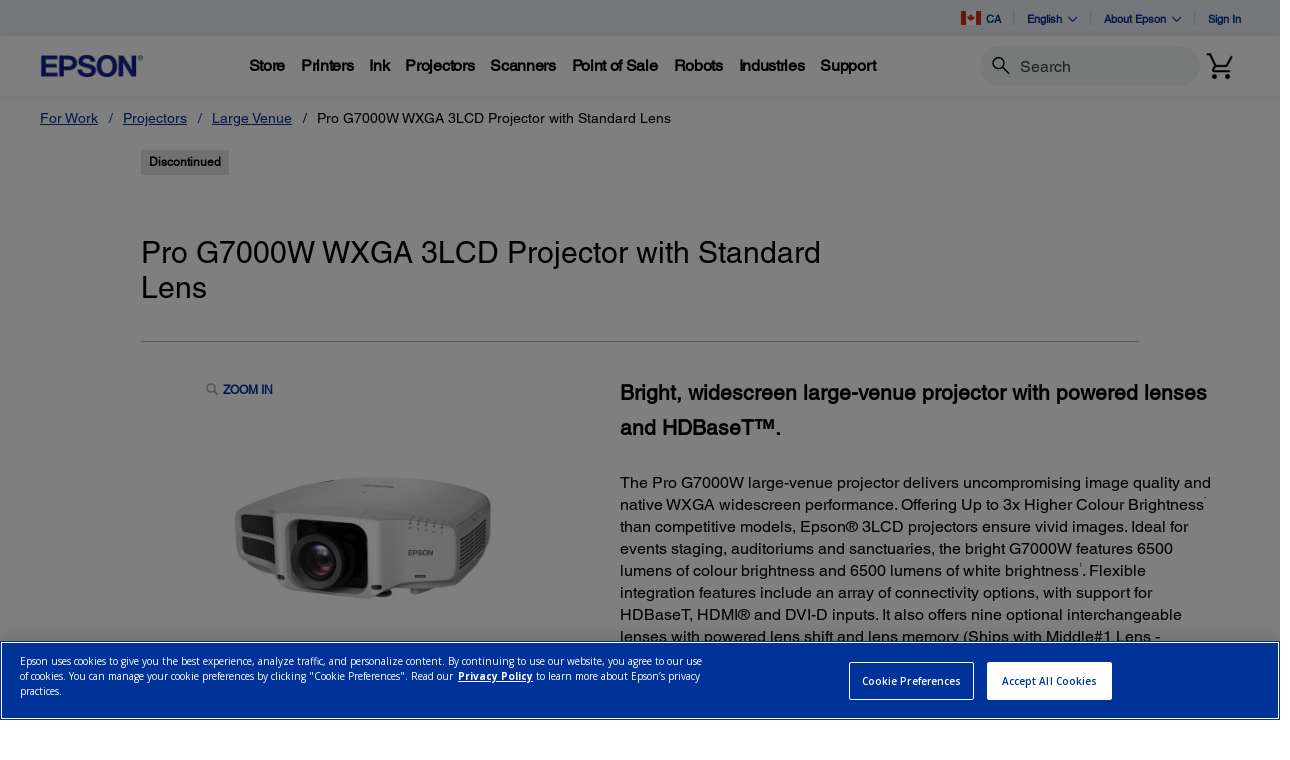

--- FILE ---
content_type: text/css
request_url: https://cdn.cs.1worldsync.com/redirect/gp-subscriber-files/b5286c00/80c3db546b/Style.Minified/20241025103835.css
body_size: 348
content:
.ccs-logo-atc-shown a { background: #039 !important; font-weight: 400 !important; } .ccs-logo-atc-shown a:hover { background: #9ddfff !important; color: #039 !important; font-weight: 400 !important; } .ccs-logo-price-loading img { width: unset !important; } .ccs-cc-inline-feature-content.ccs-cc-inline-feature-description>img { width: initial !important; } .ccs-cc-comparison-table-cell-content>img { width: auto !important; } #ccs-feature-icons { position: relative !important; z-index: 1000 !important; } @media (max-width:767px) { #ccs-feature-icons { margin-top: 1em !important; } #ccs-feature-icons div.ccs-cc-ficons { margin-left: .5em !important; } } #ccs-feature-icons a { margin-bottom: .6em !important; } #ccs-feature-icons .ccs-cc-ficons { margin-left: 1em !important; } a.ccs-cc-ficons-item[data-section=comparison]:hover span:before { content: url(https://mediaserver.goepson.com/ImConvServlet/imconv/040d97596447101fc4abf73ebd15bedc341ca0df/original?assetDescr=icon_comparison-hover_35x35.png) !important; } a.ccs-cc-ficons-item[data-section=comparison] span:before { content: url(https://mediaserver.goepson.com/ImConvServlet/imconv/8730796a275094edfa79dcf18fc9f51c8b8054d5/original?assetDescr=icon_comparison_35x35.png) !important; } a.ccs-cc-ficons-item[data-section=features] span:before { content: url(https://mediaserver.goepson.com/ImConvServlet/imconv/396f50bcc1f65c517480bf5715eb71b9b82fdd8f/original?assetDescr=icon_features_35x35.png) !important; } a.ccs-cc-ficons-item[data-section=features]:hover span:before { content: url(https://mediaserver.goepson.com/ImConvServlet/imconv/b420f6ecb8795bc6022e4e99b50fc425dddbbbe8/original?assetDescr=icon_features-hover_35x35.png) !important; } a.ccs-cc-ficons-item[data-section=media] span:before { content: url(https://mediaserver.goepson.com/ImConvServlet/imconv/34d02d7390ad320d89ac83691e4822f09ddb23b6/original?assetDescr=icon_media_gallery_35x35.png) !important; } a.ccs-cc-ficons-item[data-section=media]:hover span:before { content: url(https://mediaserver.goepson.com/ImConvServlet/imconv/35b60dd8be824097cb0cd3aae881c915631b1288/original?assetDescr=icon_media-gallery-hover_35x35.png) !important; } a.ccs-cc-ficons-item[data-section=hotspots] span:before { content: url(https://mediaserver.goepson.com/ImConvServlet/imconv/dba28b3b55c44cebcd76f91ea6c2acb1013be3ac/original?assetDescr=hotspots_35x35_A.png) !important; } a.ccs-cc-ficons-item[data-section=hotspots]:hover span:before { content: url(https://mediaserver.goepson.com/ImConvServlet/imconv/2f5a3178c19999c79f746db93d73427309c5f1c9/original?assetDescr=hotspots-hover_35x35_A.png) !important; } a.ccs-cc-ficons-item[data-section=documents] span:before { content: url(https://mediaserver.goepson.com/ImConvServlet/imconv/ad97d6be182a6bf28ccc91e496b6171d8f4a2d9e/original?assetDescr=icon_documents_35x35.png) !important; } a.ccs-cc-ficons-item[data-section=documents]:hover span:before { content: url(https://mediaserver.goepson.com/ImConvServlet/imconv/6fc0e1e33bb0d49f696c0dee74a1d99f6f82fe01/original?assetDescr=icon_documents-hover_35x35.png) !important; } a.ccs-cc-ficons-item[data-section=specs] span:before { content: url(https://mediaserver.goepson.com/ImConvServlet/imconv/6c68dab3bedb8ba156be6cc42fc663376d23cc6a/original?assetDescr=icon_specifications-45_35x35.png) !important; } a.ccs-cc-ficons-item[data-section=specs]:hover span:before { content: url(https://mediaserver.goepson.com/ImConvServlet/imconv/4c6f29c20770d8da6a77e78176b732f113d81dd0/original?assetDescr=icon_specifications-hover_35x35.png) !important; } body::after { position: absolute !important; width: 0 !important; height: 0 !important; overflow: hidden !important; z-index: -1 !important; content: url(https://mediaserver.goepson.com/ImConvServlet/imconv/2f5a3178c19999c79f746db93d73427309c5f1c9/original?assetDescr=hotspots-hover_35x35_A.png) url(https://mediaserver.goepson.com/ImConvServlet/imconv/35b60dd8be824097cb0cd3aae881c915631b1288/original?assetDescr=icon_media-gallery-hover_35x35.png) url(https://mediaserver.goepson.com/ImConvServlet/imconv/b5d5da9768680b84ba78c53df68917ea8f790dc4/original?assetDescr=icon_360-hover_35x35.png) url(https://mediaserver.goepson.com/ImConvServlet/imconv/040d97596447101fc4abf73ebd15bedc341ca0df/original?assetDescr=icon_comparison-hover_35x35.png) url(https://mediaserver.goepson.com/ImConvServlet/imconv/6fc0e1e33bb0d49f696c0dee74a1d99f6f82fe01/original?assetDescr=icon_documents-hover_35x35.png) url(https://mediaserver.goepson.com/ImConvServlet/imconv/b420f6ecb8795bc6022e4e99b50fc425dddbbbe8/original?assetDescr=icon_features-hover_35x35.png) url(https://mediaserver.goepson.com/ImConvServlet/imconv/4c6f29c20770d8da6a77e78176b732f113d81dd0/original?assetDescr=icon_specifications-hover_35x35.png) !important; } .ccs-cc-inline .ccs-cc-inline-overlay .ccs-cc-inline-overlay-inner[data-media-column-position=left] .ccs-cc-inline-feature-media-container { justify-content: flex-end !important; }

--- FILE ---
content_type: text/javascript
request_url: https://epson.ca/Helpe-Deny-Prim-do-as-of-murth-Malcompunction-Ba
body_size: 246508
content:
(function(){var A=window.atob("[base64]/AALAPoA+gD8AM8A/QAOAIsA/gAPAP0A/wD+ABEA/[base64]/[base64]/AH6AREA+gEDAPwB/AENAPoB+gH0AfwB9AHiAfoB4gH0AeYB+gEyAOIB4gH6ATYA+gHiAeYB4gHpAfoB6QHfAeIB3wExAOkB4gEGAN8B3wEcAI4B6QGrAdkB+gEcAOkB6QH6ASoB+gHfAekB6QEGAPoB+gEjAIsA/QEGAPoB/gH9AQ0A/QEnAP4B/gHpAf0B6QEGAP4B/gEGAOkB6QE7ADAA/wEqAOkB6QEpAP8B/wH+AekB/gHiAf8B4gEEAP4B/gEyAOIB4gH+ATYA/gHiAdoB4gEGAP4B/gETANoB/[base64]/[base64]/[base64]/AL7AowC/QISAPwC/ALTANsA/gL9AvwC/wIDAP4C/gINAP8C/wL6Av4CAAMNAJQAAQMEAAADAAMDAAEDAQMNAAADAAP/AgED/wL3AgADAAP1Av8C/[base64]/[base64]/[base64]/UBiAOHA/[base64]/[base64]/[base64]/QD8AMmAPID9QMNAJkBmQG8AfUD9gNDAJkBmQH+AfID8gP2A5kB9gPyAxkA8gPwA/YD8AMyAPID8gPwAzYA8APyA5kBmQHnA/[base64]/[base64]/ArwC0QISAMQCxAKUAHkBeQENAMQCxAIyAXkB1gJ8AcQC3gLRAtYC1gKuAt4C3gISANYC1gKkAC4C6gJpAdYC8QISAOoC6gISAOwC/[base64]/[base64]/AD8AOBA/ID8gODA/ADgwN9A/ID8ANBAIMDgwNCAHAD8gPnAxwD5wODA/ID8gPwA+cD8AMGAPID8gNqAxkA9gMGAPID8gMjAG4CbgLyAyMB9wMGAG4CbgIjALoD+AMDAHAC+QMNAPgD+AMMAPkD+gNuAvgD+wMGAPoD+gMjAPkD+QOrARcA/ANDAPkD+QOrAbED/QNDAPkD+QOrAVQC/gNDAPkD+QMPAD0CPQL5AxEA+QMOAD0C/wMDAPkDAAQNAP8D/wMMAAAEAQT+A/[base64]/[base64]/[base64]/AQNAHECcQIMAPwE/QT6BHEC/gQGAP0E/QTKAOcA/wQTAP0EAAXBAboAwQEPAGMBAQXBAREAwQEOAAEFAgUPAMEBAwUCBREAAgUOAAMFAwUPAAIFBAUDBREAAwUOAAQFBQUDAAMFAwUNAAUFBQUABQMFBgUFBZUABQX/[base64]/[base64]/[base64]/AlsCdwUSAHYFeAVKBDoCeQUSAHgFegVpAZMDewV5BXoFfAV3BXsFewV1BXwFfAVyBXsFewUSAHwFfAWUACcBJwENAHwFfAUSACcBfQV8BWgCfgXqAn0FfwUSAH4FfgWkAIcCgAUSAH4FfgXfAicBgQWABX4FggV/BYEFfwUSAIIFgQU0AuwCggW2BIEFgwUSAIIFggXqAEcChAUSAIIFhQV8BewChgWEBYUFhwWDBYYFgwV/BYcFfwUSAIMFgwUSACUBhgWCAiwChwWDBYYFiAUSAIcFhwUWA4cCiQUSAIcFigWUANIE0gQNAIoFigUSANIEiwWKBRIDjAWJBYsFjQWIBYwFiAUSAI0FjAU/AuwCjQVgAowFjgUSAI0FjQVqATACjwUSAI0FkAUSACQDkQWQBRoFkgWPBZEFjwWOBZIFjgWIBY8FiAV/BY4FfwV7BYgFewUDAH8FfwUNAHsFewUgAn8FfwUnAHsFewUuAH8FfwUGAHsFewV/[base64]/[base64]/[base64]/AmEC3QUSANwF3gWDBcYA3wU/[base64]/AUSAPoF+gWKBS8D/QWKBfoF/gX8Bf0F/AX7Bf4F/QUSAPwF/AUWA9QA/gUSAPwF/wVOBLYCAAbkAv8FAQb+BQAG/gUSAAEGAAZZAkoCAQYSAAAGAAZpAVADAgaDBQAGAwYBBgIGAgb+BQMG/gX9BQIG/QUSAP4F/gVpAScBAgYSAP4FAwZSBIcCBAZnAgMGAwYCBgQGBAYSAAMGAwbaAFMBBQYSAAMGBgbqAuwCBwYmAQYGCAYFBgcGBwYEBggGBAYSAAcGBwakBdgCCAYSAAcGCQYnAiUBCgYyAQkGCwYIBgoGCgYSAAsGCwb7Ai8DDAYSAAsGDQYMBu0FDAYKBg0GCgYEBgwGBAb9BQoG/QUDAAQGBAYNAP0F/QUgAgQGBAYnAP0F/QUuAAQGBAYGAP0F/QUEBoECBAbwBf0F8AUnAAQG/QUgAvAF8AUnAP0F/QUuAPAF8AUGAP0F/QWyBfYFsgUJAP0F/QUGALIFsgX9BREB/QUIALIFsgUGAP0F/QWyBQkBsgUGAP0F/QWyBRIBsgUHAP0F/QUGALIFsgX9BTAA/QUFALIFsgUgAv0F/QUnALIFsgUuAP0F/QUGALIFsgUaA9gCBAYSALIFsgXTAOACCgZmAbIFDAYEBgoGCgYSAAwGDAZ8BTUCDQYSAAwGDgZOBZMDDwZiAQ4GEAYNBg8GEQYKBhAGCgYSABEGEAYSAL0FEQYQBr8FvwUSABEGEQZqAY4CEgYSABEGEwY/AhwBFAZFAhMGFQYSBhQGFAa/[base64]/QUnABYGFAYgAv0F/QUnABQGFAYuAP0F/[base64]/[base64]/[base64]/[base64]/[base64]/[base64]/[base64]/[base64]/[base64]/[base64]/BJgGmAZvAmMGYwYGAJgGmAYPAIoAigCYBhEAmAYOAIoAuwYPAJgGvAa7BhEAuwYOALwGvAYPALsGuwa8BhEAvAYOALsGuwYDALwGvAYNALsGuwbbAbwGvQYPABIEEgS9BhEAvQYPABIEvga9BhEAvQYOAL4GvwYPAL0GvQa/BhEAvwYOAL0GvQYDAL8GvwYNAL0GvQa7Br8Guwb/[base64]/[base64]/[base64]/AiEEJQQSACMEIwQyAdQAKQRZAiMEIwQlBCkEJQQXBCMEFwQSACUEIwQmAWMCJQQ/AiMEKQQSACUEJQRZAv8C/wIpBCUEJQQSAP8C/[base64]/[base64]/gT7BBEA+wQOAP4ECAUPAPsE+wQIBREACAUOAPsEEQUDAAgFCAUNABEFEQXtAggFJAUOAKEFUgUPACQFZgVSBREAUgUPAGYF/[base64]/AYSAPsG+wZOBNsA/QYSAPsG/gaVAycB/wZuBf4GAAf9Bv8GAQf8BgAH/AYSAAEHAAdLBVMDAQcSAAAHAAdiAZMDAgcBBwAHAQcSAAIHAgcyAU8CAwcSAAIHBAcWA1UFBQcDBwQHBAcBBwUHAQf8BgQH/AZxBQEHcQUDAPwG/AYNAHEFcQVwBPwG/AYPAI8Gjwb8BhEA/AYDAI8GAQcNAPwG/AbLAgEHBAcOAI4GBQcPAAQHBgcFBxEABQcOAAYHBwcPAAUHCAcHBxEABwcOAAgHCAcDAAcHBwcNAAgHCAf8BgcH/AYdAAgHCAcTAPwG/AYDABQCFAINAPwG/AYrBRQCCQf8Bn8C/AYIBwkHCAcGAPwG/AYIBxEBCAcIAPwG/AYGAAgHCAf8BgkB/AYGAAgHCAf8BhIB/AYHAAgHCAcGAPwG/AYIBzAACAcFAPwG/AbPBAgHCAdxBfwGcQUGAAgH/AYaA6UACAcSAPwG/AYIBz0FCQcSAPwG/AbfAhwBCgcSAPwGCwcUAToCDAcKBwsHDQcJBwwHDAcSAA0HDQc/Ak8CDgcSAA0HDwfsBYcCEAcOBw8HDgcSABAHEAfjAjgBEQcSABAHEgcRB/[base64]/[base64]/[base64]/BlsHfwYSAFwHWwd8BY4CXAcSAFsHXQfFBVMBXgfTAF0HXwdcB14HXgd/[base64]/[base64]/B4AHfwcSAIEHgAduBSgCgQeDBYAHggcSAIEHgQd8BUgGgweCB4EHgQd/B4MHfwd8B4EHfAd3B38HdwcDAHwHfAcNAHcHdwcjAnwHfwd3Bz4CdwcGAH8Hfwc1AEkGgQd/B/4CggeBBwEDgQf3AoIHggeUBYEHgQcGAIIHggcSAJIAgweCBxYAggdGBoMHgwcGAIIHggd/BwgDfweCBxsGggcGAH8HfwcTAEoGhAd/B5IAhQcPA4QHhAcyAoUHhQeCB4QHggeDB4UHgwdBAIIHggdCAJIAhAd/[base64]/A6wHrAcGAK4HrgdCA0wDrwcGAK4HrgccAF0DsAeuB1cDrgdNA7AHsAevB64HrgesB7AHrAetB64HrQcxAKwHrAcGAK0HrQfbAdcBrgetB/[base64]/[base64]/sBlwefB7sHuwcGAJcHlwfKAE4BvwcTAJcHwAfqAT8BwQfAB0cBwAe/B8EHvwc1AMAHwQfjAUcDwgfBB/4AwQe/B8IHvwfBB80DwgcGAL8HvwczAM0DwwcPADMCMwLDBxEAwwcPADMCxAfDBxEAwwcPAMQHxQfDBxEAwwcDAMUHxQcNAMMHwwezAcUHxQcPAA0EDQTFBxEAxQcPAA0ExgfFBxEAxQcPAMYHxwfFBxEAxQcOAMcHyAcDAMUHxQcNAMgHyAfDB8UHwwe/[base64]/sB+wGfB8IHnwcGAPsB+wHBB78DwQcGAPsB+wEzAL8Dwge4B8cEwwfCB5gEwgf7AcMH+wEPAGcBzQf7AREA+wEOAM0HzQcDAPsB+wENAM0HzQezAfsB+wHNBzYFzQfCB/sB+wEGAM0HwgfWB7kHuQfJA8IHwgf7AbkH+wHBB8IHuQefB/sB+wGuB7kHnwewB/sB+wGfB9ADnwcGAPsB+wGlB/AF8AX7AdMD+wEGAPAF8AXLA4oDrgcGAPAF8AXOA1EAsAcGAPAF8AXRAxEAuQcGAPAF8AVKBCQDwQcSAPAF8AVmAXkBwgfBB/[base64]/QH6QduAfEHbgEDAPYB9gENAG4BbgG6AvYB8QcDAJ0A9QcNAPEH8QduAfUHbgHpB/EH6QcGAG4BbgHpB90B6QcGAG4BbgHpBxEB6QcIAG4BbgEGAOkH6QduAQkBbgEGAOkH6QduARIBbgEHAOkH6QcGAG4BbgHpBzAA6QcFAG4BbgEgAukH6QcnAG4BbgEuAOkH6QcGAG4BbgFWBqUA8QeQBW4B9gcSAPEH8Qc/ArMA9wcSAPEH+Af3BwwG+Qf2B/gH+AcSAPkH+QcSAFwGXAanBJwFpwT5B1wGXAb4B6cEpwQSAFwGXAYWA1AD+AfOAFwG+QcSAPgH+AdWBl4C+gcSAPgH+wf6B4gG/Af5B/sH+QcSAPwH+wdKBCkE/AcSAPsH+wc0AtoC/QcSAPsH/gf9B5IG/Qf8B/4H/Af5B/0H+QenBPwHpwQDAPkH+QcNAKcEpwQgAvkH+QcnAKcEpwQuAPkH+QcGAKcEpwT5B4EC+QfpB6cEpwQnAPkH6QcgAqcEpwQnAOkH6QcuAKcEpwQGAOkH6Qf+AWMFYwUTAOkH6QcPAJYGlgbpBxEA6QcOAJYG+QcPAOkH/Af5BxEA+QcPAPwH/Qf5BxEA+QcDAP0H/QcNAPkH+QfLAv0H/gcOANAH/wcPAP4H/gf/BxEA/wcOAP4HAAgDAP8H/wcNAAAIAAj5B/[base64]/sB+wGsBxUDFQOVB/sB+wExABUDFQMGAPsB+wEGABsDTwT7AQ0A+wEnAE8ETwQJAPsB+wEGAE8ETwQGAPsB+wFPBOkBTwQVA/[base64]/sB+wGiB6cEFQOTB/sB+wGSBxUDFQORB/sB+wGQBxUDFQOPB/sB+wGOBxUDFQONB/sB+wGLBxUDFQMRAvsB+wGIBxUDFQOKB/sB+wGJBxUDFQOGB/sB+wGFBxUDFQOEB/sB+wGDBxUDFQN/B/sB+wGBBxUDFQN3B/sB+wEJABUDFQMGAPsB+wEVAxEBFQMIAPsB+wEGABUDFQP7AQkB+wEGABUDFQP7ARIB+wEHABUDFQMGAPsB+wEVAzAAFQMFAPsB+wEgAhUDFQMnAPsB+wEuABUDFQMGAPsB+wEgAnwHpwQnAPsB+wEuAKcEpwQGAPsB+wGnBIECpwQVA/[base64]/[base64]/CEMIPwgwCEIIMAgSAD8IPwjjAg8BQggSAD8IQwjjAmgCRAgmAUMIQwhCCEQIRAgSAEMIQwgRAyUBRQgSAEMIRghqAVADRwgRA0YIRghFCEcIRwhECEYIRAgSAEcIRghVBC8DRwgSAEYIRghHCCgGKAYSAEYIRgg/[base64]/[base64]/[base64]/[base64]/CIAIfwh+CIEIfgh7CH8IewgSAH4IfgiCArYCfwjkAH4IgQgSAH8IfwjqACQDgggSAH8IfwiCCFcHggiBCH8IfwgSAIIIgQhZAnMCgggSAIEIgwgUAbMAhAiCCIMIhQgSAIQIhAjIBVoChghHBYQIhwiFCIYIhQh/CIcIfwh7CIUIewgSAH8IfwgyAWgChQhnAn8IfwgSAIUIhQg/AooChggSAIUIhwhFAmQDiAiGCIcIhwh/CIgIfwgSAIcIhwg0AooCiAgSAIcIiQhgAuMAigiICIkIiwgSAIoIigg/AicBjAgSAIoIjQhVBBoFjgiMCI0IjwiLCI4Iiwh/CI8IfwgSAIsIiwikBToCjgjOAIsIjwgSAI4IjgjkAigCkAgSAI4IkQgUAWQDkgiQCJEIkQiPCJIIjwgSAJEIkQgYA3kBkggSAJEIkQhZAl4CkwiSCJEIkggSAJMIkwgRA1MBlAgSAJMIlQgaA3UClgiUCJUIlAiSCJYIkgiPCJQIjwh/CJIIfwh7CI8IewgDAH8IfwgNAHsIewgjAn8Ifwh7CDYCewgGAH8Ifwg3A/4Cjwh/CAEDfwj3Ao8IjwgsA38IfwgGAI8IjwgSANcCkgiPCBYAjwg9A5IIkggGAI8Ijwg3AwgDlAiPCDIDlQgGAJQIlAgTAEEDlgiUCNcClwgPA5YIlggxA5cIlwiVCJYIlQiSCJcIlghBAJUIlQhCANcClwiUCBwDlAiVCJcIlQiWCJQIlggGAJUIlQg9AxkAlwgGAJUIlQg/[base64]/BMQIxQg1ALwIxgjrAboA6wEPAHABxwjrAREA6wEOAMcIyAgPAOsByQjICBEAyAgOAMkIyQgDAMgIyggNAMkIyQjGCMoIywjJCCQByQjFCMsIxQjJCP0E/QQ1AMUIxQgPAGUFZQXFCBEAxQgOAGUFZQUDAMUIxQgNAGUFZQUABcUIzAhlBZUAZQX9BMwI/QRlBdkDZQXXA/0E/[base64]/QTCCDEEMQTBCP0E/QTACDEEMQS/CP0E/QS+CDEEMQS9CP0E/QSrCDEEMQSqCP0E/QSpCDEEMQSlBv0E/QSoCDEEMQSnCP0E/QSmCDEEMQSlCP0E/QSVBjEEMQSkCP0E/QSjCDEEMQSGBv0E/QSdCDEEMQScCP0E/QSVCDEEMQSZCP0E/QSYCDEEMQSXCP0E/QSWCDEEMQR/CP0E/QR7CDEEMQTYBf0E/QQJADEEMQQGAP0E/QQxBBEBMQQIAP0E/QQGADEEMQT9BAkB/QQGADEEMQT9BBIB/QQHADEEMQQGAP0E/QQxBDAAMQQFAP0E/QQgAjEEMQQnAP0E/QQuADEEMQQGAP0E/QSVA7kA2AXsAf0E/[base64]/II8ggGAOsI6wg1AN8D8wjrCAgD6wgEAOQD9AhGAOsI6wj0CHQD9AjzCOsI6wjyCPQI8ghBAOsI6whCALYD8wjrCDkC6wjyCPMI8ggGAOsI6wjdAxkA8wgGAOsI6wjgAyMB9AgGAOsI6wh6AyoB9QjrCH4C6wjiA/[base64]/Aj7COYB+wj8CNoB/AgAAvsI+wgxAPwI/AgGAPsI+wj8CCkF/AgEAPsI+wgGAPwI/Aj7CAgC+wj5CPwI+Qj3CPsI+wj2CPkI9gj1CPsI+Qj0CPYI9gjzCPkI+QjyCPYI9gjxCPkI+QjcA/YI9gjtCPkI7QjVA/YI9gh9BO0I7QjPA/[base64]/AgzAO0I/QgTAO0I/gj9CKYH/Qj8CP4I/AgPAAIE/gj8CBEA/AgDAP4I/wgNAPwI/AgMAP8IAAkTAPwI/AgDAOgIAQkNAPwI/AgMAAEJAgkACfwI/AgyAAIJAAn8CDYA/Ag1AO0I7QjjARYGAwntCJYA7Qj8CAMJ/AjtCAIJ7QhFAPwI/AjtCEoA7QgACfwI/Aj9CO0I7QgyAPwI/AjtCDYA7Qg1AOoI/QjtCJAC7QgOAP4IAAkDAO0I7QgNAAAJAAkMAO0IAgn9CAAJ/Qj8CAIJ/AgGAP0I/QgjAAEJAQkTAOoIAgkBCQAJAAn9CAIJ/Qj8CAAJ/AgGAP0I/QgjAO0IAAkGAP0I/QgACQ0AAAknAP0I/Qj8CAAJ/Aj7CP0I+wgGAPwI/AgjAP8I/QgOANwIAAkDAP0IAQkNAAAJAAkMAAEJAgkTAAAJAAkPAIgBiAEACREAAAkOAIgBBAkPAAAJBQkECREABAkDAAUJBgkNAAQJBAnGCAYJBwkECZkABAkCCQcJAgk1AAQJBAnbAVIFUgUECQMFBAkCCVIFUgXjAbYIAglSBRkAUgUECQIJBAn8CFIFUgUGAAQJ/AgjAPYI9ggDAOwI7AgNAPYI9ggMAOwIBAn8CPYI9ggGAAQJ/AgjAOwI7AgDALcBtwENAOwI7AgMALcBBAn8COwI/[base64]/[base64]/Ag1AB0BHQH8CP4CAQkdAQEDHQH3AgEJAQnkCB0BHQEGAAEJ5AgOAPkI+QgDAOQIAQkNAPkI+QgjAAEJBAkMAAEJAQkSAAQJCAkBCRYAAQn5CAgJCAkGAAEJAQn8CAgD/AgDAPgI+AgNAPwI/AgMAPgICQkBCfwI/AgGAAkJAQkjAPgI+AgDABQGFAYNAPgI+AgMABQGCQkTAPgI+AgJCQQJCwkPA/gI+AgBCQsJAQn8CPgI+AgICQEJ/AhBAPgI+AhCAAQJAQkJCRwDBAn4CAEJ+Aj8CAQJ/[base64]/[base64]/[base64]/[base64]/cJ9wn4CVoD+An2CfcJ9gkGAPgJ9wkjAAsB+AkDAAwB+QkNAPgJ+AkMAPkJ+gn3CfgJ9wkGAPoJ+AkjAPkJ+gkDAMEBwQENAPoJ+gkMAMEB+wn4CfoJ+AkGAPsJ+wkjAF4FXgUDAAcBBwENAF4FXgUMAAcB/An7CV4FXgUGAPwJ+wkjAAcBBwEDAJsH/AkNAAcBBwEMAPwJ/Qn7CQcB+wkGAP0J/QkOAJsHmwcDAP0J/QkNAJsHmwcjAP0J/gkMAP0J/QkSAP4J/wn9CRYA/QmbB/8J/wkGAP0J/Qk1AAcBBwH9CQgD/QkPAAQBAAr9CREA/QkOAAAKAQoDAP0JAgoNAAEKAQoMAAIKAwoEAAEKAQpGAAMKAwoBCnQDAQoHAQMKBwH/CQEK/wlBAAcBBwFCAP4J/gkDAAAKAQoNAP4J/gkMAAEKAwoHAf4JBwH/CQMK/gkGAAcBBwGbBxkAmwcGAAcBBwEjAPwJ/wkHASMBBwEGAP8J/wkjAAIKAwoDAD0GBAoNAAMKAwoMAAQKBQpDBAMKAwoDADkGOQYNAAMKAwoMADkGBgoFCgMKAwr/CQYK/[base64]/CukBfwp8Cn4KfAoEAH8KfgoGAHwKfAojAHcBdwEDAMcIxwgNAHcBdwEMAMcIfwp8CncBdwEGAH8KfwojAHYKdgqrACwCgAoqAnYKgQoSAIAKgAoSACMEIwRLBdIEggo/[base64]/[base64]/[base64]/[base64]/[base64]/cK+gr4CvkK+AoSAPoK+QrsBbkA+gppAfkK+woSAPoK+grjAt0K3Qr7CvoK+gr4Ct0K3QoSAPoK+AoSAOAK4AoRA6oE+gpKBOAK4Ar4CvoK+AoSAOAK4Aq2BCwC+gr7AuAK+woSAPoK+gomAToC/AoSAPoK+gr8CuIK/Ar7CvoK+gr4CvwK+ArdCvoK3Qr2CvgK9goSAN0K3QrfAk8I+AoSAN0K3QpFAqoE+gpiAd0K+wr4CvoK+AoSAPsK+grsAYwC+wqrAPoK/AoSAPsK+wrsAXMC/QpZAvsK/gr8Cv0K/Ar4Cv4K+AoSAPwK/AqCAjcC/QrfAvwK/AoSAP0K/QqCAm8H/gr8Cv0K/AoSAP4K/QoUAZMD/gpsAv0K/woSAP4K/go/AlICAAsSAP4KAQvfAuACAgsACwELAwv/CgIL/wr8CgML/Ar4Cv8K+AoSAPwK/ArkADoC/wrqAPwK/AoSAP8K/wpgAtIEAgvsBf8KAwv8CgIL/AoSAAMLAgvTADcCAwuKBQILAgsSAAMLAwvTAEoCBAtVBAMLAwsCCwQLAgv8CgML/AoSAAILAgvfAj0EAwvqAgILBAsSAAMLAwvjAuMABQvsAQMLBgsECwULBAsSAAYLBQtyAiEBBgvqAAULBwsSAAYLBguQBZMDCAsSAAYLBgsIC5IGCAsHCwYLBgsECwgLBAv8CgYL/Ar4CgQL+Ar2CvwK9goDAPgK+AoNAPYK9grtCvgK+AoGAPYK9gojAOsB/Ar2CooDBAsGAPwK/[base64]/[base64]/[base64]/[base64]/[base64]/[base64]/0HlwsdAJgLmgsTAJcLlwuFAz8BmwuXC0cBlwuaC5sLmwsTAJcLlwtXBUwCTAKXC/[base64]/[base64]/UA9QATAK0BrQH1AEwC9QAGAK0BrQH1ABEB9QAIAK0BrQEGAPUA9QCtAQkBrQEGAPUA9QCtARIBrQEHAPUA9QAGAK0BrQH1ADAA9QAFAK0BrQFyA/[base64]/EL8AvuC/IL7gvmCPAL5ggSAO4L7gvTAE8C8AuaA+4L8QuyBPAL8AsSAPEL8QvIBaoE8gsRA/EL8wsSAPIL8gtSBN4C3gLzC/IL8gvwC94C3gISAPIL8AsSAOML8gvwC+UL5QsSAPIL8gvFBWgC8wudA/IL9AsSAPML8wtLBUgG9Qv0C/ML9AvlC/[base64]/QL9gv1C/cL9wsSAPYL9gtWBiEB+AsSAPYL+Qv4CyAKIAoSAPkL+QtWBtoC+gsSAPkL+wuPAtgC/Av6C/sL+gsgCvwLIAr3C/oL9wsSACAKIAoRB6cF+gsSACAKIApCCE8J/Av6CyAKIAoSAPwL+gsSAHMH/AuDBS4C/Qv6C/wL+gsSAP0L/As0ArYC/QsSAPwL/Av9Cx4D/gv6C/wL+gsgCv4LIAr3C/oL9wsDACAKIAoNAPcL9wsjAiAKIAoMACMG+gv3CyAK9wsGAPoL+gsjACMG/AsDAJwBnAENAPwL/AsMAJwB/gv6C/wL/wsGAP4L/gsSAH4LAAz+C88EAQw/[base64]/[base64]/gRDDBEAQwwDAP4E/gQNAEMMQww1A/[base64]/[base64]/DIIMggwGAC0BLQE1AH4MgwwtAQgDLQEMAB8JhAw1AC0BhQyEDDgDhAyFDIEMhQyDDIQMgwyCDIUMggxBAIMMgwxCAIEMhAwTAC0BhQyEDBwDhAyDDIUMgwyCDIQMggwGAIMMgwx/[base64]/[base64]/DIgDvwwFA8AMBQPQBb8M0AUSAAUDBQNyAg4HvwwSAAUDBQOkBUQCwAwSAAUDwQxuBUACwgzADMEMwAy/[base64]/QGBQMSAJIEkgQSAP8G8QakBS4C9AZLBfEG8QaSBPQGkgQSAPEG8QZSBAIH9AYSAPEG8QaDBWMC+AYWA/EG8Qb0BvgG9AaSBPEGkgQSAPQG8QZVBNUG9AYSAPEG8QYRA+kM+Ab0BvEG9AYSAPgG+AbjAuUH/wYSAPgGjwpOBcYA6AtSBI8K4gz/BugL6Az0BuIM9AaSBOgMkgQFA/QGBQMDAJIEkgQNAAUDBQOTDJIEkgQTAAAH9AbjAaAGAAf0BosA9AaSBAAHkgQFA/[base64]/QgcChEAHAoOAP0I/QgDABwKHAoNAP0I/QhtCBwKHAr9CLUBtQEdABwK/QiTDLUBtQGBCv0I/[base64]/[base64]/AwlBhYAJQb5DPwM/AwGACUGJQY1AC4B/QwlBggDJQYDAAkCCQINACUGJQYMAAkC/gwEACUG/wxGAP4M/gz/DHQD/wz9DP4M/Qz8DP8M/AxBAP0M/QxCAPsM/gwDABgBGAENAP4M/gwMABgB/wz9DP4M/Qz8DP8M/AwGAP0M/Qz5DBkA/wwGAP0M/[base64]/DUANPw09DT4NPQ07DT8NOw0SAD0NPQ3kABoFPg3sBT0NPw0SAD4NPg3jAuQK5Ao/DT4NPg0SAOQK5AomAZ0JPw0SAOQK5Ao8AiEBQA0bAeQKQQ0/DUANPw0+DUENPg0SAD8NPw1mAUQGQA0SAD8NPw1gAlQIQQ1ADT8NPw0SAEENQA2CAnkBQQ1qAUANQg0SAEENQQ1CDe0FQg0/DUENPw0+DUINPg07DT8NOw0DAD4NPg0NADsNOw04DT4NPg3qAbcHtwcPAO4G7ga3BxEAtwcOAO4GPw0PALcHtwc/[base64]/[base64]/[base64]/AF1DZYAdQ2ACfwB/AHKAAcKgAkzAPwBdg0TAPwB/AF2DScFdg2ACfwB/AEgAn4CgAknAPwB/AEuAIAJgAkGAPwB/AEgAtoBdw0nAPwB/AEuAHcNdw0GAPwB/AF3DYECdw2ACfwBgAknAHcNdw12DYAJgAkGAHcNdg28AX8DfwNDAHYNdg28AfME8wRDAHYNdg1YBRMKdw12DYsAdg16AncNdw12DeYBdg3zBHcN8wR2DagBdg1/A/MEfwN2DSoB8wQ1AH8DfwPzBPkH8wR/A7kIfwMyAPME8wR/[base64]/A/MEfwOACbsCuwIJAH8DfwMGALsCuwJ/A90BfwMGALsCuwJ/AxEBfwMIALsCuwIGAH8DfwO7AgkBuwIGAH8DfwO7AhIBuwIHAH8DfwMGALsCuwJ/AzAAfwMFALsCuwJ1DX8DfwMGALsCuwIjAAcK7gS7AiMB8wQGAO4E7gQjAAUKRAfuBNoDuQgGAEQHRAcjAGsBgAkDAHABcAENAIAJgAkMAHABBQpEB4AJFwq5CAUKuQjzBBcK8wR/A7kIfwNzDfME8wR0BX8DfwMyAPME8wR/AzYAfwPzBIAJ8wQGAH8DfwMjAHABdAUDAH4DfgMNAHQFdAUMAH4DuQgTAHQFBQoABdMCFwoFCpcABQq5CBcKFwp/[base64]/[base64]/[base64]/A37DWMD/Q0SAPwN/A0XAXkB/g0SAPwN/A3+DZsGmwb9DfwN/A0DAJsGmwYNAPwN/A22DZsGtg38DZED/A0GALYNtg3NBCYC/Q0GALYNtg01ANYE/w22DfAHAA7/DdMEAQ5TAAAOAA7/DS0C/w0yAAAOAA7/DQIJ/w0ADi0CAA4BDv8N/w1TAAAOAA7/DWgH/w3LBAAOAA4xAP8N/w0GAAAOAA4GAOkCAQ4ADg0AAA4nAAEOAQ4JAAAOAA4GAAEOAQ4GAAAOAA4BDukBAQ7/DQAO/w0EAAEOAA4GAP8N/w3LBNMNAQ4GAP8N/w3QBDYAAg4GAP8N/w3jAe4JAw7/DbwA/w3UBAMOAw4GAP8N/w3cBOMEBA4GAP8N/w3eBIoDBQ4GAP8N/w0PAO4G7gb/DREA/w0DAO4GBg4NAP8N/w24BwYOBg4PAOwG7AYGDhEABg4OAOwG7AYDAAYOBg4NAOwG7Ab/DQYO/w3WB+wG7AbhBP8N/[base64]/YB9gEGAPoC+gIGA0EDKw4GAPoC+gIYDpsGmwb6AgwD+gIGAJsGmwYbAyYDGA4GAJsGmwYzA/AH8AebBjIDLA5TAPAH8AebBjYCmwYyAPAH8AebBgIJmwbwBzYC8AcsDpsGmwZTAPAH8AebBmgHmwYnA/AHaAcxAJsGmwYGAGgHaAcGACAD8AdoBw0AaAcnAPAH8AcJAGgHaAcGAPAH8AcGAGgHaAfwB+kB8AebBmgHmwYEAPAHaAcGAJsGmwYnA9MN8AcGAJsGmwYsAzYALA4GAJsGmwYABSwMLAybBrwAmwYxAywMLAwGAJsGmwY9A0EDLQ4GAJsGmwY/[base64]/DhYAPw6AA0AOQA4GAD8OPw48DggDPA4/DnMDPw4GADwOPA4TAB8CQQ48DnwDQg4PA0EOQQ57A0IOQg4/DkEOPw5ADkIOQA5BAD8OPw5CAHwDQQ48DhwDQg4/DkEOPw5ADkIOQA4GAD8OPw6AAxkAQQ4GAD8OPw6CAyMBQg4GAD8OPw78A6cDQw7uCAgE7ghDDhkARA7uCMUA7gg/DkQOPw7YBO4I7ghoBD8OPw5DDsUAQw4/[base64]/Aj0EUQ4SADsOUg4mARIDUw5RDlIOUQ5QDlMOUA4SAFEOUQ4SAJYJlgl8BdIEUw5RDpYJUQ4SAFMOUw5RDsQEUQ5QDlMOUA41DlEOUQ4DAFAOUA4NAFEOUQ5IDlAOUA7GCKAGUw5QDqAAUA7/[base64]/[base64]/gUNB6AEoASyBf4FsgUSAKAEoATkAAwG/gUSAKAEoATsARoFDQcSAKAEZAjOABwB3goNB2QIDQf+Bd4K/gUSAA0HDQcXAY0I3goSAA0Hbg6dA14Cbw70Cm4OcA7eCm8O3gr+BXAO/gWyBd4KsgUSAP4F/gXFBUoHSgcSAP4F/gUSANUM3gpyAkoC1Qz+Bd4K3gpKB9UMSgcSAN4K3gpgArkA1QwUAd4K3goSANUM1Qx8BWQDbw7dCNUM3QjeCm8O3gpKB90ISgcSAN4K3Qg/[base64]/AaUAmMIOgeyBfwGsgW+BDoHvgQSALIFsgV8BTAC/AZpAbIFOgcSAPwG/AZ8BcAE3go6B/[base64]/[base64]/[base64]/[base64]/[base64]/CxABEAH3C+kA6QDlCxABEAHeCOkA6QB1CxABEAG0BekA6QDmCBABEAHeAukA6QCwBBABEAH1AOkA6QDQCxAB9QDJC+kA6QDLC/UA9QDFC+kA6QBLB/UA9QAtB+kA6QA6CfUA9QC8C+kA6QCkC/UA9QCmC+kA6QCgC/UA9QBHC+kA6QCiC/UA9QCbC+kA6QCTC/UA9QBXC+kA6QBIC/UA9QBCC+kA6QBBCPUA9QDmBukA6QA4C/UA9QA2C+kA6QA1C/UA9QAvC+kA6QAuC/UA9QAsC+kA6QAkC/UA9QAlC+kA6QCABPUA9QAZC+kA6QCzCvUA9QDoCekA6QDGBPUA9QCoB+kA6QAEC/[base64]/UA9QDBAekA6QDkBvUA9QACAukA6QBkAfUA9QBdAekA6QCOBvUA9QAzBekA6QBYBvUA9QBsAekA6QA5BvUA9QABCukA6QADCvUA9QD/CekA6QAHAfUA9QCbB+kA6QD+CfUA9QD7CekA6QBeBfUA9QD4CekA6QD3CfUA9QD2CekA6QD1CfUA9QDzCekA6QDwCfUA9QDvCekA6QDxCfUA9QDyCekA6QDtCfUA9QDpB+kA6QC5AvUA9QDsCekA6QAFAvUA9QDrCekA6QDqCfUA9QDmCekA6QDJAvUA9QCxB+kA6QC/[base64]/[base64]/[base64]/[base64]/[base64]/QQSABQFEAUmAUQCFAUUARAFEAUSABQFFAXkAEACIQVSBBQFMwUQBSEFEAX9BDMF/QQSABAFEAVOBVQMIQUSABAFMwU0Ak8CNwVZAjMFSgUhBTcFIQUSAEoFNwXqAFICSgVpATcFUgUSAEoFSgV8BX0LXgVSBUoFSgUhBV4FIQX9BEoF/QQSACEFIQU0AmMCSgViASEFUgVZBkoFSgUSAFIFUgXIBTMBXgVOBFIFUgUSAF4FXgV8BQ8BawWUAl4FfgVSBWsFUgVKBX4FSgUSAFIFUgVqAdMIawUSAFIFUgVnAi4CfgVgAlIFUgVrBX4FawUSAFIFUgWUAtMIfgUSAFIFUgV+Be0FfgVrBVIFUgVKBX4FSgX9BFIF/QQDAEoFSgUNAP0E/QQJBUoFSgX9BNoB/QQyAEoFSgX9BDYA/QRKBSkHSgUJAP0E/QQGAEoFSgX9BN0B/QQGAEoFSgX9BBEB/QQIAEoFSgUGAP0E/QRKBQkBSgUGAP0E/QRKBRIBSgUHAP0E/QQGAEoFSgX9BDAA/QQFAEoFSgUcAP0E/[base64]/[base64]/[base64]/[base64]/AilA70AvQAGAPwI/AhLBawA/QgSAPwICQn9CO0G/QgSAAkJCQmoB1EFDAn9CAkJ/QiLBQwJiwUSAP0I/QgSAKAFoAX9CHkL/QgSAKAFoAW7DNEFCQn9CKAFoAUSAAkJ/[base64]/Ai8JZAliBUgJYgUSAGQJSAkUAfwIZAkSAEgJSAlOBG4KbglkCUgJSAliBW4JbgkSAEgJSAmKBVEFcAkSAEgJSAmPA9IEcQmrAEgJcglwCXEJcAkSAHIJcgnqALkMdAkSAHIJcgk/[base64]/QgSAM8Izwj9CKAFoAW1Bc8ItQUSAKAFoAWdAyoGKgYSAKAFoAUyAQ0JzwgqBqAFoAUSAM8IKgbsARUIzwgSACoGKgaXA1oC/QjfAioGRwnPCP0IzwigBUcJoAW1Bc8ItQUABqAFoAUSALUFtQVZAlADAAZpAbUFzwiOCwAG/QgSAM8IzwjOAIQIRwkSAM8IgQmQBU0GhglHCYEJRwn9CIYJ/QgSAEcJRwl8BYUJgQkSAEcJRwmBCYIJgQkSAEcJRwm2BEYDRgMSAEcJRwmhBPkKgglGA0cJRgOBCYIJRwn9CEYDRgMSAEcJ/[base64]/gn7CTsI/wn4Cf4J/gkSAP8J/wmUAv0KAQoSAP8J/wlfDh4DAwoBCv8J/wn+CQMK/gnoCf8J/wlWCP4J/gnlCf8J/wkDAP4J/gkNAP8J/wkTBP4J/gn/CZwH/wkGAP4J/gn7CTUHNQf4Cf4J+AkSADUHNQcUAR8I+wkSADUHNQeuCR4D/gn7CTUHNQf4Cf4J+AnoCTUHNQdWCPgJVgjlCTUHNQcDAFYIVggNADUHNQcTBFYIVgg1B5sFNQcGAFYIVghmAdwG5Qk6BVYIVggSAOUJ5Ql3AXUGdQZWCOUJ5QkSAHUGdQZWBjoN6AniC3UG+AkSAOgJ6AmdA3cL+wkSAOgJ/[base64]/BkEKfwYsCkQKLAoOB38GfwYWASwKDgcSAH8GfwZ8AUoCLAonAn8GfwYSACwKQQrTACEBRAoSAEEKRQpECtwNRAp/BkUKfwYSAEQKRAqCAhoFRQoSAEQKSApiAdoCSwpFCkgKTwoSAEsKSwoSABkGGQZLCv4G/gZPChkGGQZ/Bv4GfwYSABkGGQZsAk8C/gY8AhkGSwoSAP4G/gbkABIDTwoSAP4GUgpFAloCWwpPClIKTwpLClsKSwoSAE8KTwpWBicBUgoSAE8KTwrIBVMBWwpSCk8KXgoSAFsKWwraACQDZwoKB1sKWwpeCmcKXgpLClsKSwp/[base64]/BmcKZwoOBx0BHQEDAGcKZwoNAB0BHQETBGcKZwodAZwHHQEGAGcKZwoSAJwNbwqPAoMCcwpnCm8KZwoSAHMKcwqQBbYCfgoSAHMKcwp+Ch4DfgpnCnMKZwpeCn4KXgqmBWcKpgV/[base64]/AhIDZwpSBNIJcwr0CWcKZwoSAHMKcwrsAR0KfgoSAHMKcwqDBSwCiQrfAnMKmAp+CokKfgpnCpgKZwrsCX4Kfgp/[base64]/AD8AMSABgGGAakBcUJzwkSABgGGAYXAe0J7ArPCRgGGAbwA+wK8AMOBxgGGAYSAPAD8AP9BkwJ/QYSAPAD8AMSADMIDgfwA8YJ8AP9Bg4H/[base64]/QoWA9IEBAsSAP0K/QoEC7oIBAv4Cv0K+AoSAAQL/[base64]/[base64]/cKXQcSAI4GjgaKBZMDcAkWA44G7goSAHAJcAmrAP0K9wruCnAJcAldB/cKXQcSAHAJcAlLBZAA7gqhBHAJ9woSAO4K7go8AhEL/Qr3Cu4K7goSAP0K9woZCxQD/QruCvcK7gpdB/[base64]/[base64]/QruCvcK7gq7Cf0KuwmhCO4KoQgSALsJuwmrAIwC7goSALsJ/QruCqIJ7goSAP0K/QqhBPACEQsSAP0K/QrjArkAGQsRC/[base64]/[base64]/AuAC1gd0B5EFkQUSANYHdAcUAYMC1gdRB3QH4QeRBdYHkQW7B+EHuwfoBZEFkQX5BbsH6AUSAJEFkQVFAjcC+QVpAZEFkQUSAPkF+QU0AhwBuwcSAPkF+QXkArMA1ge7B/[base64]/[base64]/Ag8JbgkSAGQJZAlKBNIEeAkSAGQJZAk/AjMBgQl4CWQJeAluCYEJbgkSAHgJeAkUAY4CgQkSAHgJmgmCAigCogmBCZoJgQkSAKIJmgnIBZMDogkSAJoJmgk/[base64]/CZIGPwm0BpIDkgP4CT8JtAbMCZIDkgN8CLQGtAbPCJIDkgMDALQGtAYNAJIDkgMTBLQGtAaSA5sFkgMGALQGtAbxCeEJfAgSALQGtAY/Aq4FrgUSALQGtAYXAT4MzwiuBbQGrgV8CM8ItAb9Bq4FrgUYBrQGGAYSAK4FrgUSAA8JtAZKBFMI/QauBbQGrgUSAP0GtAYyAXgJ/QYSALQGtAaCAtYIUwj9BrQGtAauBVMIrgUSALQGtAaaA/AC/Qa2BLQGtAYJCv0G/QYSALQGtAYaA94IUwgSALQGtAYbAYwCfAhVBLQGtAZTCHwIUwj9BrQGtAauBVMIrgUSALQGtAYSAIEJ/QaUAiQDUwjaAP0G/Qa0BlMIUwgSAP0G/[base64]/[base64]/[base64]/[base64]/[base64]/[base64]/AD8APxBhYBFgFrBfAD8APzABYB8wCKCfADFgGBBfMA8wCuBRYBFgGSA/MA8wDvChYBFgFgCPMA8wCRBRYBFgHoBfMA8wCTARYBFgENAvMA8wBNBBYBFgEZBvMA8wBzCxYBFgFdB/MA8wB9BRYBFgGLBfMA8wBFCxYBFgHjCPMA8wAOBxYBFgEJBvMA8wBnChYBFgFTBPMA8wCxBRYBFgGmBfMA8wAdARYBFgExB/MA8wBZCBYBFgE1B/MA8wD/CRYBFgFHCfMA8wCgBRYBFgFyB/MA8wDBBRYBFgFCCfMA8wBACRYBFgEYCfMA8wBnCRYBFgG9APMAvQDkBhYB8wC0Bb0AvQCkB/MA8wAyAL0AvQDzADYA8wC9AKADvQAGAPMA8wDlCUUIFgGlA/[base64]/EG8QbkBg4H5AYSAPEG8QY8AiYJBQcSAPEG8QYFB0UMBQcSAPEG8QZpAQQJDgcSAPEG8QYOB+0FDgcFB/[base64]/[base64]/AooIZwk5B0cJRwkSAGcJZwkSANEKgQnOAC4CigmDBYEJkwlnCYoJZwlHCZMJRwlZCGcJWQhpAkcJaQKyBVkIsgUDAGkCaQINALIFsgUTBGkCaQLjAScLWQhpAsUAaQL+AVkIWQj9BGkCaQKyBVkIsgUGAGkCaQISALgEuARpAvwGaQISALgEuATjAogG/[base64]/BpMJ/wZnCYoJZwlpAv8GaQK4BGcJuAQDAGkCaQINALgEuAQTBGkCaQIPANcH/[base64]/Al4CiglnCQIGZwmkB4oJpAcSAGcJZwkmBskMJgYSAGcJZwmdA2gCigkSAGcJZwlSBBoFkwmKCWcJZwkmBpMJJgakB2cJpAcSACYGJgYSAFIGZwk/[base64]/[base64]/[base64]/[base64]/Qn0CfsJ9An4Cf0J+AkSAPQJ9AkSABYI/Qn0CUgG/gmdDP0J/Qn4Cf4J+AnxCf0J8QkDAPgJ+AkNAPEJ8QkTBPgJ+AkPAAYIBgj4CREA+AkDAAYIBggNAPgJ+AmsAQYI/Qn4CWsM+An+Af0J/Qn9BPgJ+AnxCf0J8QkGAPgJ+AkWAzUC/QnQBvgJ/gm4Bv0J/QkSAP4J/glLBW0FbQUSAP4J/gnqAlYC/wkSAP4JBgqPApMDCQr/CQYK/wltBQkKbQX9Cf8J/QkSAG0FbQWkAI4C/wkWA20FbQUSAP8J/wmoCQ8HDwdtBf8JbQUSAA8HDwdKBGgF/wkSAA8HCQqgBVUFJgr/CQkK/wltBSYKbQX9Cf8J/QkDAG0FbQUNAP0J/QkTBG0FbQWsAZgA/wltBdkEbQX+Af8J/wn9BG0FbQX9Cf8J/QkGAG0FbQX7AhUH/wmdC20FbQUSAP8J/[base64]/ACkKKQouCqoDqgOsAykKKQoGAKoDqgNWBqwALgqQBaoDqgMSAC4KLgoSAFkJZwouCmMHdQqqA2cKqgMSAHUKZwpLBb8IvwgSAGcKZwpOBW0CdQpQBWcKdgq/CHUKvwiqA3YKqgMSAL8IvwjOABQIFAgSAL8IvwgSAN4KdQq/[base64]/[base64]/[base64]/QIhBXcHIQWHA/0C/QISACEFhwMSAOIKIQUUAU8CdweHAyEFIQUSAHcHdwcSABoGGgZOBToCdgp3BxoGGgYhBXYKIQUSABoGGgZpAZAAdwcSABoGGgYaA/ACdgp3BxoGgwoSAHYKdgoSACkGigp2ClUCjAqDCooKgwohBYwKIQX9AoMK/QK6BCEFugQDAP0C/QINALoEugQTBP0C/QIPAM4JIQX9AhEA/QIDACEFzgkNAP0C/QJtCM4JzgkPABgCGALOCREAzgkDABgCgwoNAM4Jzgn9AoMK/QL+Ac4Jzgn9BP0C/QJjDc4J/QS6BP0C/QIGAP0EugSrAKwA/QTsAboEugQSAP0E/[base64]/AFoJWglZCqsIqwivA1oJWgkGAKsIqwg4AI4AWQpOAMMDjAptCEkKSQqMCicKjApZCkkKWQqrCIwKqwgGAFkKWQpNAL8DjAqzARkAwQqMCqAAjApZCsEKWQqMCsIDjApZChkAWQqMChkAjAoGAFkKWQq4B/wJ/AlZCvkJWQpzBPwJcwQ1AFkK/AkPANwI3Aj8CREA/AkDANwIWQoNAPwJ/AnDBlkKyQr8CZcA/AlzBMkKcwT8Cc0D/[base64]/grpCqIA6Qr+Af4K/grvCukK6Qr+Cs0D7woGAOkK6QoqBBgBGAHpCtoF6Qr/BBgBGAFaAOkK6QpLANMD/grpCtAD6QpLAP4K/grpCosA6QoYAf4KGAHOA+kK6QoGABgBGAHRA4sA/[base64]/AmrCEkKqwgYAfwJGAFzBKsIcwQxABgBGAEGAHMEcwROAO4CqwhzBDoIcwSDBKsIqwgGAHMEcwQGALUD/AlzBA0AcwQnAPwJ/[base64]/AlzBCkIcwQGAPwJKQgPAAAK/AkpCBEAKQgOAPwJ/AkDACkIKQgNAPwJ/AmsASkIAAr8CZ4HngdpAAAK/AkABU8MAAr8CaIA/Am3AwAKjAqeB/[base64]/AnpCkoA6QoACvwJ/[base64]/[base64]/AOkK6QrdA5kFmQUGAOkK6QozAOQD7wrpCgUIBQjvCpcA7woGAAUIBQjpCjEFMQUFCJcABQgGADEFMQWsAbcItwgxBQwLMQVpALcItwjGCDYD/gq3CKAAtwj+Af4K/goxBbcIMQX+Ct8D/grGCAcJBwn+Cv4A/gr+AQcJBwkxBf4KMQUGAAcJBwkPAM4CzgIHCREABwkOAM4CzgIDAAcJBwkNAM4CzgIBAgcJ/grOAsoBygEdAP4KzgJaAMoBygEgAhkA/gonAMoBygEuAP4K/goGAMoBygEPAP0F/QXKAREAygEPAP0F/QXKAREAygEOAP0F/QUPAMoBygH9BREA/QUOAMoBygEPAP0F/QXKAREAygEPAP0F/QXKAREAygEOAP0F/QUPAMoBygH9BREA/QUOAMoBygEPAP0F/QXKAREAygEOAP0F/QUPAMoBygH9BREA/QUOAMoBygEPAP0F/QXKAREAygEOAP0F/QUPAMoBygH9BREA/QUPAMoBygH9BREA/QUPAMoBygH9BREA/QUPAMoBygH9BREA/QUPAMoBygH9BREA/QUOAMoBygEPAP0F/QXKAREAygEPAP0F/QXKAREAygEOAP0F/QUPAMoBygH9BREA/QUOAMoBygFrAP0F/QUPAA4JDgn9BREA/QUOAA4JGwsPAP0F/QUbCxEAGwsOAP0F/QUPABsLGwv9BREA/QUPABsLGwv9BREA/QUOABsLGwsPAP0F/QUbCxEAGwsPAP0F/QUbCxEAGwsOAP0F/QUPABsLGwv9BREA/QUOABsLGwsPAP0F/QUbCxEAGwsPAP0F/QUbCxEAGwsPAP0F/QUbCxEAGwsOAP0F/QUPABsLGwv9BREA/QUPABsLGwv9BREA/QUOABsLGwsPAP0F/QUbCxEAGwsPAP0F/QUbCxEAGwsPAP0F/QUbCxEAGwsPAP0F/QUbCxEAGwsPAP0F/QUbCxEAGwsPAP0F/QUbCxEAGwsPAP0F/QUbCxEAGwvKAf0FygEDABsL/QUNAMoBygEgAv0F/QUnAMoBygEuAP0F/QUGAMoBygFrAJsAmwDKAd4A3gADAJsAmwANAN4A3gBZAJsAmwAgAt4A3gAnAJsAmwAuAN4A3gAGAJsAmwBsAP0AygEDAJsAmwANAMoBygEgApsAmwAnAMoBygEuAJsAmwAGAMoBygFrAOUA5QDKAf8A/wADAOUA5QANAP8A/wBZAOUA5QAgAv8A/wAnAOUA5QAuAP8A/wAGAOUA5QBiAP0A/QADAOUA5QANAP0A/QBZAOUA5QAgAv0A/QAnAOUA5QAuAP0A/QAGAOUA5QD9AIEC/QD/AOUA5QD+Cv0A/[base64]/QBQAN4A3gA/AOUA5QD9AN4A3gDiA+UA5QAGAN4A3gDDBp4G/QDeAFkE3gBvAv0A/QAGAN4A3gDqAbkF/wAPALcKGAH/ABEA/[base64]/wEnAOYA5gAuAP8B/wEGAOYA5gD/AU8F/wEnAOYA5gAyAP8B/wHmAFEA5gD/AdoB/wEGAOYA5gD/Ad0B/wEGAOYA5gD/AREB/wEIAOYA5gAGAP8B/wHmAAkB5gAGAP8B/wHmABIB5gAHAP8B/wEGAOYA5gD/ATAA/wEFAOYA5gDnAf8B/[base64]/BeYA5gAKBpsAmwADAOYA5gANAJsAmwAgAuYA5gAnAJsAmwAuAOYA5gAGAJsAmwDmAIEC5gDlAJsAmwAnAOYA5QAWApsAmwAGAOUA5QA4AMUA5gA+AB8M8wDGCEgO/QDzAJUA8wDmAP0A/QBTAPMA8wDjAe8BFgHzAH8C8wDmABYBFgH9APMA8wBTABYB/QCzARoHFgEPAM4KgwEWAREAFgEPAIMBgwEWAREAFgEOAIMBgwEDABYBFgENAIMBgwH9ABYB/[base64]/QDABfMA8wASAP0A/QByAscJgwESAP0A/QCDAd0GgwHzAP0A8wC+BYMBgwEDAPMA8wANAIMBgwEgAvMA8wAnAIMBgwEuAPMA8wAGAIMBgwHzAIEC8wDmAIMB5gAnAPMA8wAWAuYA5gAGAPMA8wDjAioGgwH+C/MAkAE/BYMBgwESAJABkAGXAzMB/wESAJABkAH/AasE/wESAJABkAESADoNaQKQAegJkAH/AWkC/wGDAZABgwESAP8BkAE8AjoC/wE3B5ABkAESAP8B/wGGClQNaQKQAf8BkAESAGkC/wESADEHaQL/ARUG/wESAGkCaQISAA0HzgJpAuoM+gL/Ac4C/wGQAfoCkAGDAf8BgwEDAJABkAENAIMBgwEjApAB/wHKAAEBzgJdAf8B+gLOArALzgLKAAAB/QL6As4C+gK8AR8DHQMcAPoC+gKzA+4CkgP6ArgD+gK0A5IDqgP6ArkD+gIdA6oDqgOvA/[base64]/oC+gKrA7kDuQOmA/[base64]/QL6AvMA8wCQAf0CkAESAPMA8wDjAjoN+gISAPMA8wD6AugJ+gISAPMA8wDfAlIG/QISAPMA8wD9Ah4G/QL6AvMA8wCQAf0C/QIDAPMA8wANAP0C/QLlAfMAuQMGAP0C/QIDAH8IOAQNAP0C/QIjAjgEOAT9AgoD/QIGADgEOAT+AwICAgI4BEcEOAT8AwICAgKaCPcAQgQ4BAICAgInA0IEOAQGAAICAgJmA8cAQgQGAAICAgI/[base64]/MA8wC6BKcEpwQbB/MA8wAMB6cEpwQJB/MA8wBxBacEpwQtBfMA8wARBacEpwRzBPMA8wC4BKcEcwQnCPMA8wCoBHMEcwQlCPMA8wAkCHMEcwQjCPMA8wAiCHMEcwQhCPMA8wAgCHMEcwRHBPMA8wAeCHMERwQdCPMA8wDUBkcERwQcCPMA8wAaCEcERwQYCPMA8wADCEcERwSVB/MA8wCuB0cERwSsB/MA8wAYBEcEGASlBvMA8wCRBxgEGASQB/MA8wCOBxgEGASDB/MA8wDHABgExwCgBPMA8wBCBMcAxwBnA/MA8wDGAscAxwC/AvMA8wCcCMcAxwC5AvMA8wCZCMcAxwCYCPMA8wCXCMcAxwA+AvMA8wAPAscAxwCrB/MA8wA4BMcAxwD4AfMA8wD2AccAxwDLAfMA8wDBAccAxwC4AfMA8wD9AscAxwC5A/[base64]/At8NvwI+ArkCPgLBAb8CwQEDAD4CPgINAMEBwQGJAz4CPgLBAZgDwQEGAD4CPgIdA+4CuQK0Az4CPgK5ArgDuQKvAz4CPgIGALkCuQL6ARcAvwIGALkCuQIPAEsI/QK5AhEAuQIOAP0C/QIPALkCuQL9AhEA/QIPALkCuQL9AhEA/QIPALkCuQL9AhEA/QIPALkCuQL9AhEA/QIOALkCuQIPAP0C/QK5AhEAuQIPAP0C/QK5AhEAuQIOAP0C/QIPALkCuQL9AhEA/QIPALkCuQL9AhEA/QIOALkCuQIPAP0C/QK5AhEAuQIPAP0C/QK5AhEAuQIOAP0C/QIPALkCuQL9AhEA/QIOALkCuQIPAP0C/QK5AhEAuQIOAP0C/QIPALkCuQL9AhEA/QIOALkCuQIPAP0C/QK5AhEAuQIOAP0C/QIPALkCuQL9AhEA/QIOALkCuQIPAP0C/QK5AhEAuQIOAP0C/QIPALkCuQL9AhEA/QIPALkCuQL9AhEA/QIOALkCuQIPAP0C/QK5AhEAuQIOAP0C/QIPALkCuQL9AhEA/QIOALkCuQIDAP0C/QINALkCuQIAAv0C/QLtA7kCuQK/[base64]/QK/ArkCuQI+Av0CPgIQArkCEAISAD4CPgKkBeMAuQKXAz4CPgI6DrkCuQISAD4CPgK2BHMCvwISAD4CPgLIBT0E/QIYAz4CPgK/Av0CvwK5Aj4CPgISAL8CuQLsBdAMvwKTCLkCuQISAL8CvwK5Ah8GuQI+Ar8CPgIQArkCuQIDAD4CPgINALkCuQIjAj4CvwLKAK4A/QJdAb8CXQHjAaACuANdAYsAXQFIBbgDuAP9Al0BXQHKANwA/[base64]/QJuB7kCuAMSAP0C/QISAIMGuQP9Ah4D/QK4A7kDuAN6Af0CegEDALgD/[base64]/[base64]/[base64]/QL6AqMCowKQAf0CkAEDAKMCowINAJABkAHlAaMC+gIGAJABkAE4AFABUAFOAPMD/QJQAUkKUAGQAf0CkAEGAFABUAE4AAEB/QJQAa0KUAEGAP0C/QIMAMwKuQNOAP0CDgS5A0kKuQOvCg4EDgQGALkDuQNNAJUKOAS5A8EKuQM4BMUKOAS5AxkAuQM4BBkAOAQGALkDuQM1AP0CQgS5Ax8MuQNCBCEMQgS0CrkDuQMGAEIEQgQzAP0C/QJCBC4JRwQTAMUKoARHBC4JpwT9AqAE/[base64]/QK5A3MBcwE4BP0C/QIOBHMBcwFQAf0CUAExAHMBcwEGAFABUAE4AAAB/QJQAdMNUAEGAP0C/QJQAbEKUAEGAP0C/QIGAFABUAH9AukB/QJzAVABUAEEAP0CcwEGAFABUAE1AOoK/QJQAb4FUAEPAOcJuQNQAREAUAEOALkDDgQPAFABUAEOBBEADgQDAFABUAENAA4EDgS4B1ABUAEOBAYCDgT9AlAB/[base64]/[base64]/[base64]/BRYAPwUFBPkABQQ/[base64]/[base64]/[base64]/QJzAZEGcwGjAv0CowISAHMBcwE0CUUF/QISAHMBcwFSBC8D8wMSAHMBcwHzAx4K8wP9AnMBcwGjAvMDowISAHMBcwESAMgK/QJzAXgJcwESAP0C/[base64]/[base64]/[base64]/AQkGfwG2BccFtgXhA38BfwGHBLYFhwQGAH8BfwGHBN0BhwQGAH8BfwGHBBEBhwQIAH8BfwEGAIcEhwR/AQkBfwEGAIcEhwR/ARIBfwEHAIcEhwQGAH8BfwGHBDAAhwQFAH8BfwGVC4cEhwQGAH8BfwGWC8wBtgUGAH8BfwE1AMwBzAHqAb4CvgLMAdMJzAF/[base64]/Aa8IfwHHBU0LxwUyAH8BfwHHBTYAxwV/AU0LfwEGAMcFxwVEDaAEoAQTAMcFxwWgBFMLCgZFCccFxwV/AQoGfwEJBscFxwVBAH8BfwFCAFMLCQZ/AUoLfwHHBQkGxwUGAH8BfwGZCxkACQYGAH8BfwGgBKYHoATsAH8B7AAGAKAEfwFMCyMBoAQGAH8BfwE1AOQHCgZ/[base64]/[base64]/[base64]/Al4HCgY8DJgEmAQSAAoGCgY/[base64]/[base64]/AiwCGgcPBw4HDwcSABoHGgc8AkgGHQeTCRoHGgcPBx0HDwfJBhoHyQYpBA8HKQQDAMkGyQYNACkEKQQjAskGyQYpBK0LKQQGAMkGyQbbAe8MDwfJBswHyQb/[base64]/[base64]/[base64]/[base64]/BPIG/QUTAK0ErQQDAO8F7wUNAK0ErQS4B+8F7wUOAPUF9QUPAO8F7wX1BREA9QUOAO8F7wUDAPUF9QUNAO8F7wWtBPUFrQT9Be8F7wUTAK0ErQQBAjAM/[base64]/[base64]/[base64]/AH5AfWAu4H1gISAOQH5AcSAAYHBgfkB7oJ7gcSAAYHBgcbAW0C8AcSAAYH8gfwB5AG8AfuB/IH7gcSAPAH8AeOCRII8gcSAPAH8Ae1ALYC9AcSAPAH8Af0B6YFpgXyB/[base64]/[base64]/[base64]/kH9QcSAFYHVgedAxoF+QdbB1YHVgcSAPkHWwfFBbYC+QcSAFsH+wf5Bx4D/wdWB/sH+wf1B/8H9QejAfsHowEDAPUH9QcNAKMBowHDB/[base64]/wf1B/sH9QcSAP8H+wdSBC8B/wcSAPsHBQgnAkACEQj/BwUIBQgSABEIEQgSAHEJHAgRCDYMEQgFCBwIBQj1BxEI9QcSAAUIBQgSAGELEQgFCI0IBQiMCREIEQgSAAUIBQiUAtIEHAiVDQUIHQgSABwIHAgdCMQExAQRCBwIEQj1B8QExAQDABEI9QcNAMQExATDB/[base64]/[base64]/IH8gcSAH4HfgcmARwB9QcUAX4HGQgSAPUH9QeVA+cFHAgZCPUH9QfyBxwI8gcSAPUH9QcRA/gCGQgSAPUH9QdqAdUKHAgZCPUH9QcSABwIGQgUARUJHAgSABkIGQgcCNQIHAj1BxkI9QfyBxwI8gcDAPUH9QcNAPIH8gfDB/UH9QfyB9oB8gcyAPUH9QfyBzYA8gf1BykH9QcJAPIH8gcGAPUH9QfyB90B8gcGAPUH9QfyBxEB8gcIAPUH9QcGAPIH8gf1BwkB9QcGAPIH8gf1BxIB9QcHAPIH8gcGAPUH9QfyBzAA8gcFAPUH9QccAPIH8gfDBg0FGQjyB4wA8gfyBhkIGQj1B/[base64]/4AHQfyBjgEOATWBR0H1gUGADgEOAQzABEMHQc4BIQHVgcdB/[base64]/[base64]/AEnADQBNAFBCPwB/[base64]/QbBAdwGwQFcCP0G3AYSAMEBwQFeB94N/QYSAMEBwQESAEMMXAhnAtgC2ALBAVwIwQH9BtgC2ALcBsEBwQH4AdgC+AESAMEBwQEnAuwC2AISAMEBwQE8AkAC3AbYAsEB/QYSANwG3AYYA14CXAgSANwG3AZcCNIJXgj9BtwG3AYSAF4I/QYSAGsLXghLBQ8BZAj9Bl4I/QYSAGQIZAhOBCQDdQgSAGQIZAh1CKYKdQj9BmQI/QbcBnUI3AYSAP0G/[base64]/ApEG0AcSANwG3AbQB5QGlAacBdwGnAUDAJQGlAYNAJwFnAWDBpQG3AZXBTAM0AfcBlAG3AZtDdAHRwicBdwGnAUGAEcI3Aa2BDMBRwj7AtwG3AZIAUcISAESANwG3AbFBX8HfwcSANwG3AbaAGIFYgV/[base64]/gB+AE7CEgBSAHVA/gB+AF9BEgBSAHPA/gB+AF4BEgBSAF2BPgB+AF1BEgBSAF0BPgB+AFuBEgBSAFsBPgB+AGwA0gBSAG0A/gB+AFbBEgBSAFRBPgB+AFMBEgBSAFJBPgB+AFGBEgBSAH8AfgB+AExAEgBSAEGAPgB+AEGAIAD/AH4AQ0A+AEnAPwB/AEJAPgB+AEGAPwB/AEGAPgB+AH8AekB/AFIAfgBSAEEAPwB+AEJAEgBSAEGAPgB+AFIAd0BSAEGAPgB+AFIAREBSAEIAPgB+AEGAEgBSAH4AQkB+AEGAEgBSAH4ARIB+AEHAEgBSAEGAPgB+AFIATAASAEFAPgB+AEUAkgBSAEGAPgB+AHJCNEA0QAFA/gB+AEGANEA0QABAjMG/AHRADcG0QBEDfwB/AFLBNEA0QD4AfwB+AFIAdEA0QDQBfgBSAExANEA0QAGAEgBSAEGALEE+AFIAQ0ASAEnAPgB+AEJAEgBSAEGAPgB+AEGAEgBSAH4AekB+AHRAEgB0QAEAPgBSAEGANEA0QCWDCMB+AEGANEA0QD3DPsM/[base64]/BzgDfwe7ByANuwczBn8HfwfcBrsHuwdBAH8HfwdCACANEwgTANUE1QQTCBwDQQh/[base64]/ApMImgh/CJcIfwgSAJoIlwhnAigCmgjqAJcIlwgSAJoImggyAVUFsgiXCJoIlwh/[base64]/CP4CmgiXCAEDlwj3ApoImghWDZcIlwgGAJoImggSAF0NsgiaCBYAmgheDbIIsggGAJoImgh/[base64]/[base64]/[base64]/[base64]/Qj2CDIDAAn6CP0I+ggGAAAJ/QggAxkAAAkGAP0I/QgnAyMBBQkGAP0I/QhDBNkCBwn9CNcC/QgsAwcJBwkGAP0I/QgxA00BCwkGAP0I/Qg9A0UEEgkGAP0I/QgPAMMAwwD9CBEA/QgPAMMAwwD9CBEA/QgPAMMAwwD9CBEA/QgOAMMAwwAPAP0I/QjDABEAwwAPAP0I/QjDABEAwwAPAP0I/QjDABEAwwAPAP0I/QjDABEAwwAOAP0I/QgPAMMAwwD9CBEA/QgOAMMAwwAPAP0I/QjDABEAwwAOAP0I/QgPAMMAwwD9CBEA/QgPAMMAwwD9CBEA/QgPAMMAwwD9CBEA/QgPAMMAwwD9CBEA/QgPAMMAwwD9CBEA/QgOAMMAwwAPAP0I/QjDABEAwwAOAP0I/QgPAMMAwwD9CBEA/QgOAMMAwwAPAP0I/QjDABEAwwAPAP0I/QjDABEAwwAOAP0I/QgPAMMAwwD9CBEA/QgOAMMAwwAPAP0I/QjDABEAwwAPAP0I/QjDABEAwwAPAP0I/QjDABEAwwAOAP0I/QhLAMMAwwD9CIkA/QgiAMMAwwADAP0I/QgNAMMAwwA/A/0I/QgGAMMAwwBiAUACFQlFAsMAGwk0AxUJNAMSABsJFQkmAawAGwk/AhUJFQkSABsJGwlOBKUEHgkVCRsJFQk0Ax4JNAMSABUJFQm1ALMAGwlFAhUJFQkSABsJGwkWA3AIHgkVCRsJFQkSAB4JGwkVCf0A/QA0AxsJNAMDAP0A/QANADQDNAOlB/0A/QA0A0EDNAMGAP0A/QA1AFcDpQf9AP4CFQmlBwEDpQf3AhUJFQlCA6UHpQcGABUJFQkSAEwDGwkVCRYAFQlNAxsJGwkGABUJFQn9AAgD/QAVCTgCFQkGAP0A/QATAF0DHgn9AEwDHwkPAx4JHglKAx8JHwkVCR4JFQkbCR8JGwlBABUJFQlCAEwDHgn9ABwD/QAVCR4JFQkbCf0A/[base64]/QClB6kIhgE0A/0A/QAyAIYBhgH9ADYA/QA5AEAGNAP9ADYA/QCGATQDhgEGAP0A/QDLAx4CHgIGAP0A/QB8BVMINAMSAP0A/QC2BI0DQAY0A/0A/QASAEAGNAMRA5MDkwPFBTQDNAMSAJMDkwMbAXkBQAYYA5MDpQc0A0AGNAP9AKUH/[base64]/QADABUBFQENAP0A/QAjAhUBFQH9ANkD/QAGABUBFQHbA+QDNAMGABUBFQESAN8D9wYVARYAFQHgA/[base64]/QDNBugA6ACdBP0A/QA+BegA6ADBCP0A/QBeBugA6AAeAv0A/QCGAegA6AD9CP0A/QASCegA6AALCf0A/QAHCegA6AAFCf0A/QAACegA6AD6CP0A/QAYDugA6ABPBv0A/QAoBegA6ABRAv0A/QA7AugA6ACFAf0A/QDXAOgA1wC1BP0A6ABkCNcA1wBLCOgA6AA3DdcA1wBKCOgA6AAlAtcA1wBHCOgA6ABECNcA1wCQA+gA6AC7B9cA1wB/[base64]/AakAqQCgBJ0AnQDsAKkAqQAJBp0AnQDHBakAqQDMAZ0AnQC2BakAqQCHBJ0AnQAvBKkAqQCxAp0AnQCyBakAqQBoBZ0AnQBaBakAqQBFBZ0AnQDlAakAqQAGBZ0AnQA/[base64]/QAnAOgA6AAuAP0A/QAGAOgA6AD9AIEC/QDtAOgA6AAnAP0A7QDsAOgA6AAGAO0A7AAPCoIN7QARCuwA7ADtAHwN7QAQCuwA7ADtABsN7QA1AOwA7ADtAAoK7QDsAAIJ7AAyAO0A7QDsAAIJ7ADtAIIN7QCtAuwA7AAGAO0A7QBSARgK/[base64]/QDsAO0A7ADoAP0A6AAxAOwA7AAGAOgA6AAGAG4N7QDoAA0A6AAnAO0A7QAJAOgA6AAGAO0A7QAGAOgA6ADtAOkB7QDsAOgA6AAEAO0A7AAGAOgA6AAGAIUN7QDoAA0A6AAnAO0A7QDsAOgA6ADSAO0A0gAGAOgA6ABIAiMB7AAGAOgA6AA0AtsA7QAxAugA/QArAu0A7QASAP0A/QC5BhQFBgESAP0A/QDACiEGHQEGAf0A/QDtAB0B7QASAP0A/QASAEsCBgH9AE4C/QASAAYBBgHOBVsCHQH9AAYB/QASAB0BBgEyATMBHQESAAYBHgHjAmECLQEdAR4BLgESAC0BLQGhBGgCSAESAC0BLQFIAWcKSAEuAS0BLQH9AEgB/QDtAC0B7QASAP0A/[base64]/[base64]/AFnAvcB9wH4AfwB+AHtAfcB7QESAPgB9wGhBCUB+AESAPcB9wHkAo0I/AH4AfcB9wESAPwB/AGkBWgCBAJpAfwB/AESAAQCBAL8AfML/AH3AQQC9wHtAfwB7QFzAfcBcwEDAO0B7QENAHMBcwEjAu0B7QFzAT8EcwEGAO0B7QE1AKoAqgDtAf4C9wGqAAEDqgD3AvcB9wFEBKoAqgAGAPcB9wESAGoC/AH3ARYA9wFIBPwB/AEGAPcB9wHtAQgD7QH3AYUC9wEGAO0B7QETALQABALtAWoCCQIPAwQCBAJfAgkCCQL3AQQC9wH8AQkC/AFBAPcB9wFCAGoCBALtARwD7QH3AQQC9wH8Ae0B7QEGAPcB9wFIBBkA/[base64]/[base64]/[base64]/[base64]/Ax0EHQQGABsEGwSdAQgDIAQ1ADgCKAQgBDgDIAQoBNkCKAQbBCAEIAQdBCgEKARBACAEIARCANkCKQQTADgCLQQpBBwDLwQgBC0ELQQoBC8EKAQGAC0ELQQ/[base64]/QOHB6YApgD9A90A/QOdBKYApgDXBP0D/QP8A6YApgCHB90A3QCmAFQBpgD9A90A3QC1A6YApgAGAN0A3QDGAwgDVAEIBTgD/ANUAb8DVAHdAPwD3QDZBlQBVAFBAN0A3QDLBxwD/APaBt0A3QBUAfwDVAEGAN0A3QDLAyMB/AMGAN0A3QALANMD/QPdADcBnQT9Ax4E/QOdBB8EnQTRA/0D/[base64]/BJ0EnQT9Ay8DLwMQC50E/QP8Ay8DLwPXBv0D/ANUAS8DVAGtB/[base64]/[base64]/[base64]/AHYAe0BBAL3AfwB9wHVAQQC/AHLAfcB9wHMAfwB/AHHAfcB9wGtAfwB/AGcAfcB9wGQAfwB/AGFAfcB9wEyAPwB/AH3ATYA9wGMAa8ABAJWAPcB9wH8AQQC/AEJAPcB9wEGAPwB/AH3AREB9wEIAPwB/AEGAPcB9wH8AQkB/AEGAPcB9wH8ARIB/AEHAPcB9wEGAPwB/AH3ATAA9wEFAPwB/AFUAfcBVAHKAPkC9wFPAFQBCQL3ARYA9wFLAAkCCQL3ATUB9wH8AQkC/AHAA/cB9wEGAPwB/AE4APkCKwISAFQBVAErAhYAKwL8AVQBVAEGACsC/AHJAyAAKwIGAPwB/AEDCmkLMwISAPwB/AFsAlYCOwISAPwB/AE7AkEFOwIzAvwB/AESADsCMwISAKkAOwLqAkACTAIzAjsCTgISAEwCTALHBu0LUQJOAkwCTAL8AVEC/AEDAEwCTAINAPwB/AEJBUwCTgL8AdoB/AEJAE4CTgIGAPwB/AFOAt0BTgIGAPwB/AFOAhEBTgIIAPwB/AEGAE4CTgL8AQkB/AEGAE4CTgL8ARIB/AEHAE4CTgIGAPwB/AFOAjAATgIFAPwB/AHLA04CTgIGAPwB/AHOA9oBUQIGAPwB/[base64]/Aa8AxgGqAREAqgEGAMYBxgG2B6ACFAPGAX8CxgGAARQDLwOqAcYBqgF/[base64]/AfkCvwESAAsBCwG/ARYAvwG8AQsBCwEGAL8BvAEAAo4BvwEGALwBvAG/[base64]/[base64]/cB9wHrARAC6wEGAPcB9wHrAZ8G6wHGAfcBxgEGAOsB6wHKANUA9wF7AesB6wEJAPcB9wEGAOsB6wH3Ad0B9wEGAOsB6wH3AREB9wEIAOsB6wEGAPcB9wHrAQkB6wEGAPcB9wHrARIB6wEHAPcB9wEGAOsB6wH3ATAA9wEFAOsB6wF7A/[base64]/[base64]/oC+gISAAUDBQMSAEcEFAM/[base64]/[base64]/AtMCvwKmAhUBFQG1Ar8CpgKeAhUBFQGCBKYCngJ/[base64]/UB9QFnAhEHZwKpB/[base64]/UB9QEGAHoDKwO1AswGegMrA9oBKwMyAHoDegMrAzYAKwN6AykHegMJACsDKwMGAHoDegMrA90BKwMGAHoDegMrAxEBKwMIAHoDegMGACsDKwN6AwkBegMGACsDKwN6AxIBegMHACsDKwMGAHoDegMrAzAAKwMFAHoDegMcACsDKwO6AvEB8QErA6UCpQKpB/[base64]/[base64]/oCpgMGAPUA9QCBA5QGgQP1ANoB9QAyAIEDgQP1ADYA9QCBAykHgQMJAPUA9QAGAIEDgQP1AN0B9QAGAIEDgQP1ABEB9QAIAIEDgQMGAPUA9QCBAwkBgQMGAPUA9QCBAxIBgQMHAPUA9QAGAIEDgQP1ADAA9QAFAIEDgQMcAPUA9QCBA2cDgQMGAPUA9QBpA4oDrQOBA/UA9QCmA60DgQOVBvUA9QCiA4EDgQO1AvUA9QArA4EDtQJ6A/UA9QClArUCpQL1AfUA9QBnAqUC9QEFAfUA9QAKA/UBBQHzAvUA9QDlAgUBBQHTAvUA9QDRAgUBBQG/[base64]/[base64]/wEVAXEBFQEgAv8B/wEnABUBFQEuAP8B/wEGABUBFQEABVgBWAEVAdoDFQEgAlgBWAEnABUBFQEuAFgBWAEGABUBFQFYAYECWAH/ARUBFQGeAVgBWAFdARUBFQEnAFgBWAGoAxUBFQEGAFgBWAEzAKkDXQFYAeUA5QBdASMBWAEGAOUA5QClA6gBXQEGAOUA5QD8Ae4CngEGAOUA5QC9A9kD/[base64]/B1IGeQISAGcCZwKrAEQCRAISAGcCZwKPAqUAewJEAmcCRAJ5AnsCeQJ4AkQCRAISAHkCeAI5CzwGeQISAHgCeAI/[base64]/[base64]/[base64]/EB8QHuBPcB9wHlAfEB5QHrAfcB6wFBAOUB5QFCAHIN8QFKARwDSgHlAfEB5QHrAUoBSgEGAOUB5QFEBxkA6wEGAOUB5QF/AyMB8QEGAOUB5QG5CHQF9wEGAOUB5QFpBBcK/wETACkDEAL/ARkAFgLlARAC5QHYBBYCEAL+A+UB5QH/ARYA/wEQAuUB5QHIB/8B/[base64]/[base64]/ARYC/[base64]/[base64]/[base64]/[base64]/AMQAvwCjALcAowAxAL8AtwAGAKMAowAGAO4AvwCjAA0AowAnAL8AvwAJAKMAowAGAL8AvwAGAKMAowC/AOkBvwC3AKMAowAEAL8AtwAGAKMAowBpBWMHvwB5CKMAowASAL8AvwBLBfoFxAASAL8AvwA9COgMyADEAL8AvwCjAMgAowASAL8AvwBuBeEIxAASAL8AvwCHBk4JyADEAL8AvwASAMgAxAB1B/ILyACLBsQAxAC/AMgAvwCjAMQAowASAL8AvwBmAZsHxAASAL8AvwCCCOsByADEAL8AvwASAMgAxAASAP8ByADjAjoCyQASAMgAyADJALMMyQDEAMgAxAC/AMkAvwASAMQAxAA/AkAEyAASAMQAxAARA0ACyQC/BMQA2ADIAMkAyAASANgAyQAUAVAD2AAyAckAyQASANgA2AASAHoHGgHYAB4D2ADJABoByQDIANgAyAC/AMkAvwCjAMgAowADAL8AvwANAKMAowAJBb8AvwCjANoBowAyAL8AvwCjADYAowC/ACkHvwAJAKMAowAGAL8AvwCjAN0BowAGAL8AvwCjABEBowAIAL8AvwAGAKMAowC/AAkBvwAGAKMAowC/ABIBvwAHAKMAowAGAL8AvwCjADAAowAFAL8AvwAcAKMAowC/[base64]/wHJAKYHyQBOBv8B/[base64]/AckAyQDxAQIC8QHrAckAyQCSAPEBkgDlAckAyQCzBZIAkgBzBckAyQAlBZIAkgDhAckAyQA2AZIAkgAxAckAyQArAZIAkgAfAckAyQAaAZIAkgDYAMkAyQCjAJIAkgDIAMkAowC/AJIAkgAxAKMAowAGAJIAkgAGAPEEvwCSAA0AkgAnAL8AvwAJAJIAkgAGAL8AvwAGAJIAkgC/AOkBvwCjAJIAkgAEAL8AowAGAJIAkgCiCfEKvwA2DpIAkgASAL8AvwCKBdIEyAASAL8AyQDIAHYFyAASAMkAyQA/B/[base64]/EB6wEGADEBMQE1ADYC8QExATgDMQHxAUIC8QHoCDEBMQFpBvEB8QFBADEBMQGjBxwD/wH2CDEBMQHxAf8B8QEGADEBMQELANcC/wExATcBMQH/AR4E/wExAR8EMQExA/8B/wEGADEBMQE9A9kCAgIGADEBMQFVA0EDCwIxAVoDMQE/[base64]/[base64]/[base64]/[base64]/[base64]/[base64]/[base64]/[base64]/[base64]/[base64]/AYQBfwF9AXsBewEYCH8BfQEDCHsBewHzAH0B8wCuB3sBewGsB/[base64]/AREAfwEOAH0BfQEDAH8BfwENAH0BfQFjAX8BYwEgAn0BfQEnAGMBYwEuAH0BfQEGAGMBYwF9AYECfQF8AWMBYwF7AX0BewFHAWMBRwFvAXsBYwF6AUcBRwFzAWMBYwEKAUcBCgFLAWMBRwFfAQoBCgFdAUcBRwEnAAoBCgH6AUcBRwEGAAoBCgHDBgcISwEKAf4A/gAgAksBCgEnAP4A/gAuAAoBCgEGAP4A/gCzAdkESwH+APAE/gAgAksBSwEnAP4A/gAuAEsBSwEGAP4A/gAgAtQMXQEnAP4A/gAuAF0BXQEGAP4A/gDjATILXwH+AHEB/gAgAl8BXwEnAP4A/gAuAF8BXwEGAP4A/gAgApUJYwEnAP4A/gAuAGMBYwEGAP4A/gDGCAAIbwH+AAEB/gAgAm8BAQEnAP4A/gAuAAEBAQEGAP4A/gABAYECAQFjAf4A/gBfAQEBAQFdAf4A/gBLAQEBAQEKAf4A/gAnAAEBAQHnAf4A/gAGAAEBAQEAAhkACgH+AAEB/gBHAQoBAQEmAf4A/gA3AQEBAQEfAf4A/gDzAAEB8wDsAP4A7ADfAPMA3wAGAOwA7ADfAN0B3wAGAOwA7ADfABEB3wAIAOwA7AAGAN8A3wDsAAkB7AAGAN8A3wDsABIB7AAHAN8A3wAGAOwA7ADfADAA3wAFAOwA7AALA98A3wAGAOwA7AACA18A8wAGAOwA7AAGAxYA/[base64]/[base64]/B/[base64]/UF+wCRAA0FkQAKAfsA+wAcAEIFAQFDAzkBCgEBATUDAQEKAYAFCgH+AQEBAQH7AAoB+wAJAAEBAQEGAPsA+wABAd0BAQEGAPsA+wABAREBAQEIAPsA+wAGAAEBAQH7AAkB+wAGAAEBAQH7ABIB+wAHAAEBAQEGAPsA+wABATAAAQEFAPsA+wCRAAEBkQAyB/[base64]/[base64]/AH0AREA9AEOAPwB/AEPAPQB9AH8AREA/AEOAPQB9AEPAPwB/AH0AREA9AEPAPwB/AH0AREA9AEOAPwB/AEPAPQB9AH8AREA/AEPAPQB9AH8AREA/AEPAPQB9AH8AREA/AEPAPQB9AH8AREA/AEOAPQB9AEPAPwB/AH0AREA9AEOAPwB/AEPAPQB9AH8AREA/AEOAPQB9AEPAPwB/AH0AREA9AEPAPwB/AH0AREA9AEOAPwB/AEPAPQB9AH8AREA/AEOAPQB9AEPAPwB/AH0AREA9AEOAPwB/AEPAPQB9AH8AREA/AEPAPQB9AH8AREA/AEOAPQB9AEPAPwB/AH0AREA9AEOAPwB/AEPAPQB9AH8AREA/AEOAPQB9AEDAPwB/wENAPQB9AEgAv8B/wEnAPQB9AEuAP8B/[base64]/AENAhEADQIOAPwB/AEPAA0CYgL8AREA/[base64]/AENAHYCdgIgAvwB/AEnAHYCdgIuAPwB/[base64]/gA+ADTAo8AjwDeAfgA+ACyAo8AjwAiAvgA+ADxAo8AjwAjA/gA+ABxA48AjwCGA/gA+AD0AI8AjwDNAvgA9ACeAo8AjwDAAvQA9ACBAY8AjwCtAvQA9ACkAY8AjwCEA/QA9ACDA48AjwDKAfQA9ADaAo8AjwCBA/QA9AAQAo8AjwBOAvQA9ADwAY8AjwB/A/QA9AB6A48AjwAMAvQA9AA8A48AjwCTAfQA9AC9Ao8AjwDjAfQA9ADfAY8AjwB5A/QA9AB4A48AjwCmAfQA9AApA48AjwB0A/QA9AAJAo8AjwAkA/QA9AAKA48AjwByA/QA9ACgAY8AjwDmAvQA9ACqAo8AjwBsA/QA9ABnA48AjwDOAvQA9AAhAo8AjwBqA/QA9AD5AY8AjwC7AvQA9ABQAY8AjwBfA/QA9ABVA48AjwCuAvQA9AAYAY8AjwBaA/QA9ACKAI8AigBeAfQAjwD0AYoAigDPAo8AjwBOA4oAigB3Ao8AjwAlAooAigBMA48AjwB2AooAigD8AY8AjwC5AYoAigBDA48AjwBLA4oAigBTAo8AjwAbAooAigBIA48AjwBCA4oAigAaAo8AjwAeAooAigA3A48AjwBGAYoAigAUAo8AjwAHAooAigA/[base64]/[base64]/[base64]/sA+wAGAH8BfwGNAVwBgAF/ATYDfwH+AYABgAHiA38BfwEGAIABgAEMAZIAkgCAAWcHDAH+AZIAkgBvAgwBDAEGAJIAkgCRAQABgAGSABYAkgD+AYABgAGGApIAkgAGAIABgAH6ASoIgQEGAIABgAHnAc8BhAEGAIABgAG/AfkA+QCEAYABgAGBAfkA+QCSAIABkgAMAfkA+QB/[base64]/[base64]/[base64]/AAnANAA0AAuAPwA/AAGANAA0AAgAlkE/gAnANAA0AAuAP4A/gAGANAA0AAgAgcK/wAnANAA0AAuAP8A/wAGANAA0AAgArsAuwAnANAA0AAuALsAuwAGANAA0AAgAm8EAAEnANAA0AAuAAABAAEGANAA0AAgAvcAAQEnANAA0AAuAAEBAQEGANAA0AABAYECAQEAAdAA0AC7AAEBAQH/[base64]/[base64]/[base64]/AcQBvwG7AcUBuwESAL8BvwEWA7MAxAE2CL8BvwESAMQBxAHFBcYAxQESAMQBxgHFAZoLxQG/AcYBvwESAMUBxQEUASEBxgESAMUBxQFuBUwBxwHGAcUBxgESAMcBxwGUAqEAyAESAMcBxwEUAewCygHIAccBywHGAcoBxgG/AcsBvwG7AcYBuwGhAb8BoQESALsBuwEbAdIEvwESALsBxgG/AQsIvwESAMYBxgHkApAAygESAMYBywFyAqEAzAHKAcsBygG/AcwBvwESAMoBygGgAIoCzAFDAcoBygESAMwBzAGDAe0GgwHKAcwBygG/AYMBgwESAMoBvwEyAVICygH9C78BvwESAMoBygGgAC8BzAHZCsoBzQG/AcwBvwESAM0BzAEdBlENzQESAMwBzAFyAkACzgESAMwBzAHOAZ8JzgHNAcwBzAG/Ac4BvwGDAcwBgwESAL8BvwGyAXIHzAESAL8BvwESAOoHzQFGAScBzgG/[base64]/[base64]/[base64]/AEWAxwB/QH7AfwB/AH1Af0B9QHmAfwB5gESAPUB9QESALcE/AHsBVYC/QH1AfwB9QESAP0B/QF9BWoH/gH1Af0B9QESAP4B/QHTADMB/gESAP0B/[base64]/ArYCCwIKAgcCCgISAAsCCwKfAV4CDAL+AQsC/gEKAgwCCgISAP4B/gFjDhMHCwISAP4B/[base64]/[base64]/[base64]/[base64]/Ak8B0gEVARABFQESANIB0gFJAY4CEAISANIB0gGdA20CdAIQAtIB0gEVAXQCFQESANIB0gESAO0HEALSAb0M0gESABACEAISABkGdAI/[base64]/AsICvwKEAcAChAFHAb8CRwHtAYQBhAFWAUcBRwESAIQBVgE0AsYAhAEuClYB7QESAIQBhAGDBSEBvwKVAoQBhAHtAb8C7QESAIQBhAGBCysHvwISAIQBhAESAI0BjQFyAtQAwAKEAY0BhAG/AsACvwLtAYQBhAESAL8C7QGDBTUBvwISAO0B7QG/[base64]/[base64]/QHtAvEC7QImAv0B/QESAO0CJgKVAygC7QKuCSYCJgISAO0C7QKkAIoC8QISAO0C8gI/AjUC8wLxAvIC8QImAvMCJgISAPEC8QJyCD4H8wISAPEC8QISAIkCiQJgAjMB9wLxAokCiQLzAvcC8QImAokCJgL9AfEC/QF3ASYCdwHNAv0B/[base64]/[base64]/[base64]/[base64]/[base64]/[base64]/IA8gDwAO4A7gDvAPIA7wBBAO4A7gBCADgC8ADuADID7gDvAPAA7wAGAO4A7gATANcC8ADuABwD7gAxA/[base64]/AD7APoA+gASAPwA+wAXAScB/AASAPsA+wBJAScB/gByAvsA/wD8AP4A/AD6AP8A+gD4APwA+ADyAPoA8gASAPgA+ADqADUC+gBcAvgA/AASAPoA+gA5ARUJ/gCZDPoA+gD8AP4A/AASAPoA+gAaAzMB/gDqAvoA/wA6Cf4A/gASAP8A/wBuBeACAAESAP8A/wAwAQoEGgEAAf8A/wD+ABoB/gD8AP8A/AASAP4A/gBmAS4C/wASAP4A/gCCAj0EGgGUAv4A/gD/ABoBGgESAP4A/gDOAI4CKwESAP4A/gAbASYIhAErAf4A/gAaAYQBGgESAP4A/gAYAz4BKwESAP4A/gDsAWIChAErAf4A/gASAIQBKwGUAhoFhAFyAisBKwGaAoQBhAH+ACsB/gAaAYQBGgH8AP4A/ADyABoB8gASAPwA/ABIB0sG/gASAPwA/ACPAk8JGgH7DfwA/AD+ABoB/gASAPwA/ADqAOMAGgESAPwAKwHsBRIDhAHFBSsBoQEaAYQBhAESAKEBoQHqAJQArgESAKEBoQGPAkUIxgGuAaEBoQGEAcYBhAH+AKEB/gASAIQBhAHaAA4HoQFoCIQBhAESAKEBoQFpAacArgESAKEBxgHOAGABGAIbAcYBGwKuARgCrgGEARsChAESAK4BrgEaA1ICGAISAK4BGwKKBZ4AngAYAhsCGwISAJ4AngB6AbYANgInAp4AOAKXBTYCNgIbAjgCGwKEATYChAH+ABsC/[base64]/gDyABsC8gASAP4A/[base64]/[base64]/[base64]/[base64]/[base64]/[base64]/AFoD/wASAFYDVgMSAC0MWgOPAiYKXANWA1oDVgP/AFwD/wBVA1YDVQMSAP8A/wASAPIB8gGfATACVgPqAvIB8gH/AFYDVgMSAPIB8gFGAWABWgO+AfIB8gFJA1oDSQNWA/[base64]/[base64]/[base64]/[base64]/[base64]/A4sDfwMqA4cDKgPDAn8DwwISACoDKgM0AqcAfwMSACoDKgN/[base64]/[base64]/[base64]/AqgCqAIYAvcC9wIXAqgCFwISAPcCqAISAGME9wJGAVADqAPqAvcC9wKoAqgDqAISAPcC9wIRAzgBqAMSAPcC9wKfAdAMqwOoA/[base64]/YC9gLBAbADwQGrA/YC9gISAMEBwQESADIIgQO2BEACqwPBAYEDwQESAKsDqwM/[base64]/YC9gLBAbcDwQHEAfYCxAESAMEBwQESAAIG9gKDBS0MtAPBAfYCwQESALQD9gKhBC4CtAMRA/[base64]/[base64]/[base64]/[base64]/[base64]/[base64]/ApQAOgISAAgCCAKgAP0CkAI6AggCCAISAJACkAJFAqUA/QISAJACkAJ8BRwBCgOaA5ACkAL9AgoD/QIIApACCALbAf0C2wHCAQgCwgESANsB2wESAP8CCALbAYMD2wESAAgCCAKQAW0CkAISAAgC/QLqAlcH/wKQAv0C/QLbAf8C2wESAP0C/QISAPkB+QEUAdMF/wL9AvkB+QESAP8C/wIRA2wBCgMYAf8CGAH5AQoD+QHbARgBGAESAPkB2wESAMYBxgHfAj4B+QFGAcYB/wLbAfkB2wESAP8C+QG2BCQH/wKeBPkB+QHbAf8C2wESAPkB+QHkAHYB/wISAPkBCgO2BJcMIwP/AgoD/wISACMDCgPsBccCIwOUAQoDlAH/AiMD/wLbAZQBlAEYAf8CGAHCAZQBlAESABgBGAGkClMCwgESABgBGAFsAocB2wGoChgBGAHCAdsBwgESABgBGAEyARoF2wESABgBUwKQAdwF/wLbAVMC2wESAP8CUwKaAyUB/wISAFMCCgPqANkBIwP/[base64]/AEGA3kDBgM0A/wB/AHbAQYD2wESAPwB/AGCAkwBBgO+AfwB/AEyAwYDBgMSAPwB/AGdA5gBmAGGAfwBhgEGA5gBmAESAIYBhgESAPcB9wGNAHYB/AE/AvcBBgOGAfwBhgESAAYD/AEwAVICBgMSAPwB/AH7ArYCMgMRA/wB/[base64]/[base64]/AEnAIYBhgEuAPwB/[base64]/[base64]/[base64]/AHqAu4B/gHrAfwB6wGxAf4BsQESAOsB6wG2BBwB/AESAOsB/gH8Ab4M/AESAP4B/gGDBTACAQLqAP4B/gEQAwECAQL8Af4B/AGxAQECsQESAPwB/AFWBsYA/gESAPwBAQJGAYoCHwL+AQEC/gESAB8CAQISADsCHwJpAb4KIAIBAh8CAQL+ASAC/gESAAECAQLsAW4CHwKUAQEClAESAB8CAQKNACwCHwISAAECAQI5AUwBIAJyAgECOwIfAiACHwKUATsClAH+AR8C/gGxAZQBlAFNAf4BTQESAJQBlAH7AkwBsQESAJQBlAGfAacA/gGxAZQBlAESAP4BsQE/AjgB/gESALEBsQFVBBcCFwL+AbEBsQGUARcClAESALEBsQGfAbYA/gESALEBsQGhBEABFwL+AbEBsQESABcC/gEnAh0CFwILB/4B/gGxARcCsQGUAf4BlAESALEBsQGfATMB/gESALEBsQEaAy8BFwL+AbEB/gESABcCFwJ8BXYBHQJiARcCHwKgAh0CHQL+AR8C/gESAB0CHQJJAYoCHwISAB0CIAIfAmsBOwISACACIAJWBjgBPgISACACIAIYA7oCTAI+AiACIAI7AkwCOwL+ASAC/gGUATsClAESAP4B/gEhB24IIAISAP4B/gGNAE4IOwLYA/4B/gEgAjsCIAISAP4B/gESAMgCOwL+AaoK/gESADsCOwISACYBJgGPAo0GPgI7AiYBJgH+AT4C/gEgAiYBJgESAP4B/gESAPICIAL+AfwF/gESACACIAK1AEwBPgJWBiACIAIiCz4CPgL+ASAC/gESAD4CIAI5AQQDPgI6CSACIAISAD4CPgISAM8ETAIyAYoCaAJ6AUwCbgI+AmgCaAIgAm4CIAL+AWgC/gEmASACJgGUAf4BlAFNASYBJgHdAJQB3QASACYBJgGQAeACTQESACYBJgFNAdQDTQESACYBJgHTAIwClAHOACYB/gGHA5QBlAFNAf4BTQESAJQBlAFWBjMB/[base64]/wESAHwCUwK2BJAAfAISAFMCUwIwAYcBtAJ8AlMCUwL/AbQC/wESAFMCUwISAGkCaQJTAngBeAESAGkCUwKdAxwBaQISAFMCUwJJAdIEfAKaA1MCtAJpAnwCaQJ4AbQCeAH/AWkC/wESAHgBeAEYAzUBaQIvCHgBeAESAGkCaQLqAE8CfAJZAmkCaQI3AXwCNwF4AWkCeAESADcBNwFWBjUBaQISADcBNwF6ARwBfAJpAjcBaQISAHwCfAJuBVkGtAKrA3wCfAJpArQCaQJ4AXwCeAH/AWkC/[base64]/AeYB5gESAPUA9QDPB58J8wESAPUA9QCgANQA/wESAPUALQK1AB0DfAL/[base64]/QFaA24BbgH7Af0B+wFkAW4BZAESAPsBbgGgACcB+wHPCW4B/QESAPsB+wHOADUCLQJ6AfsB+wHcAy0CLQL9AfsB+wESAC0C/QGgAD4BLQISAP0B/QEtAioDLQISAP0B/[base64]/[base64]/[base64]/AhUCFQIGAiACBgISABUCFQISABABEAEVAvUA9QASABABEAE0AiUBFQISABABEAGhBG0CIAKDBRABEAEVAiACFQL1ABAB9QAGAhUCEAESAPUA9QC+AZAABgJ1A/[base64]/[base64]/AC3gESAIsBCQLeAegC3gESAAkCCQKQAT0EFwISAAkCCQKDBYkBHgIXAgkCCQLeAR4C3gFnAQkCZwESAN4B3gFOBCUBCQISAN4B3gEJAtIJCQISAN4B3gGfAbMAFwI0At4BHgJCCBcCFwIJAh4CCQISABcCFwJqAawAHgKFAxcCFwISAB4CHgI/[base64]/[base64]/gCwAZ0BnQGRAf4A/gCOAZ0BjgHMAP4AzAASAI4B/gC1CeELjgESAP4A/gASAIYBhgFOBB4KkQH+AIYB/gCOAZEBhgESAP4A/[base64]/AHFAb0BvQHDAfwBwwESAL0BvQFZAlMBxQESAL0BvQHFAcQGxQESAL0BvQGKBU0BTQG8Ab0BvAHFAU0BTQHDAbwBvAESAE0BTQEWA4oCvQESAE0BTQG9AcICwwESAE0BTQFGAaUAxQESAE0BTQHaAE8B/AFVBE0BTQHFAfwBxQHDAU0BTQESAMUBwwERA2wDxQHFAsMBwwESAMUBxQESANoB2gHTAEYH/[base64]/[base64]/[base64]/AqcA0wFJAb0BvQGXAtMB0wG8Ab0BvAESANMBvQESAIcJ0wERA7YB2gG9AdMBvQESANoB0wESAMcBxwFZAlYC2gHOAMcB/[base64]/[base64]/[base64]/gA+ADnABMB5wASAPgA+ADXCtkBEwESAPgA+AAaA2ECIwESAPgA+AB6AU8CXwGkAPgA+AAjAV8BIwETAfgA+ADnACMB5wDDAPgAwwASAOcA5wBcBxMG+AASAOcA5wARA/4JEwFNBecA5wD4ABMB+AASAOcA5wBqAU8BEwEVAucA5wASABMBEwFmAWABIwESABMBEwGhBBgBGAEjARMBEwHnABgB5wD4ABMB+AASAOcA5wBsAj4BEwFHBecA5wASABMBEwESALwFGAEYA/gCXwETARgBEwHnAF8B5wASABMBEwGOAy4BGAESABMBEwGNAJIEXwHBAhMBEwEYAV8BGAHnABMB5wD4ABgB+ADDAOcAwwASAPgA5wASAFEB+ADnADMF5wASAPgA+ACBCxkBEwHnAPgA5wASABMB+ADqAEwBEwHPA/gA+AASABMBEwESAB0DGAFZAukA6QATARgBEwH4AOkA6QDnABMB5wASAOkA6QAaA+AC+AASAOkA6QD4AE8I+AASAOkA6QCaA0ABEwESAOkA6QBOBFICGAERA+kA6QATARgBEwH4AOkA6QASABMB+ABYB/UNEwESAPgA+AASAA8CGAEnAlADGQE/AhgBGAH4ABkB+AATARgBEwHpAPgA6QDnABMB5wASAOkA6QDOADgB+AASAOkA6QD4AEUB+AASAOkA6QBLBSgCEwESAOkA6QCgAIwCGAEWA+kAGQETARgBGAH4ABkB+AASABgBGAGTAiUEGQESABgBGAGNABwBRQESABgBGAHTAP4A/gBFARgBGAEZAf4A/gD4ABgB+AASAP4A/gASAAkDGAFmASgCGQH+ABgB/gASABkBGQGCAq8GRQEKBxkBGQH+AEUB/gASABkBGQGdA8YARQG+CRkBGQESAEUBRQESACsGUQGUAjwNXwFFAVEBRQEZAV8BGQH+AEUB/gD4ABkB+ADnAP4A5wDDAPgAwwASAOcA5wC1ABwB+ACGCOcA/gASAPgA+ACkALMAGQESAPgA+AAZAQEHGQH+APgA+AASABkB/gASAgIHGQESAP4A/gASAFsMRQF8BWMCUQE/[base64]/[base64]/[base64]/BCYCPQESAC4BLgESAKsJUQGVA/[base64]/[base64]/APYAvwASAMQAxABgAnYB9gASAMQAHwH2AI0I9gASAB8BHwGVAx0CKwGMAR8BHwH2ACsB9gC/AB8BvwASAPYA9gDqAhIDHwESAPYA9gAXAVMBKwEfAfYA9gASACsBHwESAIEDKwGPAkoFLAEfASsBHwH2ACwB9gASAB8BHwESAAsCKwEfAUEBHwESACsBKwHFBSwCLAESACsBKwG1AL4DLgEsASsBKwEfAS4BHwH2ACsB9gC/AB8BvwASAPYA9gAYAp0BHwESAPYA9gARA78KKwGbCfYA9gAfASsBHwESAPYA9gASAN0KKwH2AM0I9gASACsBKwESAHUBLgGNANsARAFZAi4BLgErAUQBKwH2AC4B9gAfASsBHwESAPYA9gBOB/gHKwESAPYA9gAbATUCLgESAPYA9gCfASwCRAHaAPYASgEuAUQBLgErAUoBKwESAC4BLgHkAsYARAFOAS4BLgESAEQBRAESABIISgFiAbMCTgFEAUoBRAEuAU4BLgErAUQBKwEfAS4BHwG/ACsBvwCnAB8BpwASAL8AvwByAqUAHwGRAr8AvwASAB8BHwGPAlMBKwESAB8BHwErAUgCKwG/AB8BvwASACsBHwGYAgUBKwESAB8BHwESAF0CLgFJAdsMRAEfAS4BHwErAUQBKwG/AB8BvwASACsBHwE5AWABKwESAB8BHwErAdABKwESAB8BHwFuBRUHLgHnAx8BHwErAS4BKwESAB8BHwFKBC8BLgESAB8BHwGUAuwCRAEuAR8BHwESAEQBLgESAPUARAFOBIQKSgEuAUQBLgEfAUoBHwErAS4BKwG/[base64]/ALgAuAASALYAtgAsAZoCvwASALYAtgC+ASwCzAASALYAtgBJAYYGHwHMALYAtgC/AB8BvwASALYAtgDjAicBzAASALYAtgDMANABzAASALYAtgASAHwBHwGVAxYILAG2AB8BtgDMACwBzAC/ALYAtgASAMwAvwBLBScBzAASAL8AvwBJAYcCHwHMAL8AvwASAB8BzAASAC0DHwEyAU8BLAFKBB8BHwHMACwBLAG/AB8BvwASACwBHwESAOYHLAEfATMHHwESACwBLAGfAW0CLgESACwBLAFJAecARAEuASwBLAEfAUQBHwG/ACwBvwC2AB8BtgASAL8AvwASAPcBHwG/ANIBvwASAB8BHwGUAiEBLAFGAR8BHwGdAiwBLAG/AB8BvwASACwBHwEWAy8BLAGRAh8BLgESACwBLAFmATADRAHUBSwBLAEuAUQBLgG/ACwBvwASAC4BLAESANICLgEsASMKLAESAC4BLgESAMYDRAEnAoUESgEuAUQBLgEsAUoBLAESAC4BLgGSBT4LRAESAC4BLgEWA+kDSgEWAS4BFgFEAUoBLgEsARYBFgG/AC4BvwC2ABYBtgC4AL8AuACnALYApwASALgAtgBpASwCuAASALYAtgCQAZQAvwC4ALYAtgASAL8AuAASAIYCvwC4AEICuAC2AL8AtgASALgAuAC+AUoCvwASALgAuAC/AMMBvwASALgAuAA8Ah4CFgEpA7gAuAC/ABYBvwC2ALgAtgASAL8AuAASAIIBvwC4AAMCuAASAL8AvwCVA+wCFgESAL8AvwDsBaUALAEXAb8AvwAWASwBFgG4AL8AuAASABYBvwASAM0BFgG/ACEDvwASABYBFgEbAUcCLAESABYBLgGhBA8BRAGhBC4BLgEsAUQBLAG/AC4BvwC4ACwBuAC2AL8AtgASALgAuAASACsBvwAWAz4BLAG4AL8AuAASACwBvwASAMQCLAHkAOkBLgG/ACwBvwC4AC4BuAASAL8AvwBFAlICLAESAL8AvwC1ADcCLgEsAb8AvwASAC4BLgGfAaEARAESAC4BLgFWBlsBSgFEAS4BLgG/AEoBvwC4AC4BuAASAL8AvwAQDnADLgESAL8AvwCKBbMBRAG6Cr8AvwAuAUQBLgESAL8AvwASAGMBRAG/AGAGvwASAEQBRAGkAAwDSgHkB0QBRAG/AEoBvwAuAUQBLgG4AL8AuAC2AC4BtgASALgAuADMAOYFvwASALgAuADqAhoFzAASALgAuACPAhIDLgHMALgAuAC/AC4BvwASALgAuADaAOwCzAClArgAuAASAMwAzADsBU8BLgESAMwAzABZAqABRAEuAcwAzAC4AEQBuAC/AMwAvwASALgAuAC6BNkCzAASALgAuAC2BEYFLgFkA7gAuADMAC4BzAASALgAuABJAW0CLgExAbgAuAASAC4BLgFyAuMAMQHqAC4BLgEYBjEBMQG4AC4BuADMADEBzAC/[base64]/AAYBvwC4ALMAswC2AL8AtgASALMAswASAAMBuACzABgBswASALgAuAARA+MAvwASALgAuAC/[base64]/[base64]/[base64]/kG6ADbAOMA2wDEAOgAxADdANsA2wDcAMQAxADDANsAwwCnAMQApwC2AMMAtgASAKcApwByCSICwwASAKcApwB7AUEKxADDAKcApwASAMQAwwDFBXYBxAASAMMAwwDEAH0IxAASAMMAwwDOAEcC2wCgAMMA3ACIAtsA2wDEANwAxACnANsApwASAMQAxAC/AP4GvwASAMQAxAASAAkK2wBLBW4B3ADEANsAxAC/ANwAvwASAMQAxAD/APMC2wASAMQAxACdA0AB3ACPAsQAxABEAtwA3ADbAMQAxAC/ANwAvwCnAMQApwASAL8AvwASAD4CxADsAaEA2wC/AMQAvwASANsAxABgAr8B2wBXAsQAxAC/ANsAvwASAMQAxAASAHED2wDEAGwB3AASANsA2wCgADUC3QASANsA2wCPAs8I4wDdANsA2wDcAOMA3AC/ANsAvwASANwA2wC+AaUApQASANsA2wClAN4CpQASANsA2wC1AEAB3AASANsA2wDsAYMC3QBuBdsA2wDcAN0A3AClANsApQASANwA2wD+APIC3AASANsA2wCNAE0C3QBtAdsA2wDcAN0A3AClANsApQC/ANwAvwCnAKUApQASAL8ApwDqAD4BvwASAKcApwBiATUB2wC/AKcApwASANsAvwAXAcYA2wASAL8AvwDbAJcD3ACnAL8ApwASANwAvwASANID3AC/AJMDvwASANwA3AC+AaEA3QASANwA3ABsAusB4wDdANwA3AC/AOMAvwCnANwApwASAL8AvwASAN4B3AC/AGkDvwASANwA3AB8BacK3QA2AtwA3AC/AN0AvwASANwA3ACrAGMC3QCXAdwA3AASAN0A3QDsAX0D4wALBt0A3QDcAOMA3AC/AN0AvwCnANwApwASAL8AvwASACcD3AC/ACkCvwASANwA3AASANoI3QBuBfwA4wDcAN0A3AC/AOMAvwASANwA3AASAG4O3QCkAE8C4wDcAN0A3AASAOMA3QCgAHkB4wASAN0A3QAXAVgN6ADjAN0A3QDcAOgA3AC/AN0AvwASANwA3ACpAeYB3QASANwA3AA5AYcC4wASANwA3ADaAAcD6ADjANwA3ADdAOgA3QASANwA3AASAAEC4wDcABMC3AASAOMA4wC1AC4G6AC/A+MA4wDcAOgA3ADdAOMA3QC/ANwAvwCnAN0ApwClAL8ApQASAKcApwD4CzEDvwASAKcApwCfAS8B3AASAKcApwDcAMMAwwC/AKcApwASAMMAvwASAKQEwwC/AKgBvwASAMMAwwDkAlAD3AASAMMAwwBpAZQA3QDsAcMAwwDcAN0A3AC/AMMAvwCnANwApwASAL8AvwAYA6EAwwDRAL8AvwASAMMAwwAbAb4C0QDXAMMAwwC/ANEAvwASAMMAwwB6AUoC0QASAMMAwwDRAIQB0QASAMMAwwDjAvoG1wCkDMMAwwDRANcA0QC/AMMAvwCnANEApwASAL8AvwCOAcIBwwASAL8AvwASAHUN0QBqAa0ArQC/ANEAvwDDAK0ArQASAL8AvwASAE0BwwC/ALEBvwASAMMAwwBGAS8B0QB8BcMAwwAoAdEA0QC/AMMAvwCtANEArQASAL8AvwAkA+QBwwASAL8AvwASAFUD0QAyAdAB1wC/ANEAvwDDANcAwwASAL8AvwD7ApQA0QASAL8AvwDRAMQB0QASAL8AvwCaA5QA1wASAL8AvwDqAMEB3ADXAL8AvwDRANwA0QDDAL8AvwCtANEArQCnAL8ApwASAK0ArQASAGcJvwCtAIQBrQASAL8AvwBGARIDwwA/Ar8AvwCnAcMAwwCtAL8ArQASAMMAvwD/AWcEwwASAL8AvwBZAqEAoQASAL8AvwDOALkAuQBgAr8AvwChALkAoQDDAL8AuQCtAKEAoQASALkArQASAPwCuQCtACwKvwASALkAuQAbAbYCwwDfArkAuQCPAcMAwwC/ALkAuQASAMMAvwCrADACwwB1Cb8AvwASAMMAwwDaAKoEzgASAMMAwwCNACUB0QBOBMMAwwDOANEAzgC/AMMAvwC5AM4AuQChAL8AoQASALkAuQASAFABvwC5AKkCuQASAL8AvwARAxoFwwCKBb8AvwAlAsMAwwC5AL8AuQASAMMAvwC+AT0EwwASAL8AvwBuBWECzgDDAL8AvwASAM4AwwA5AS4CzgASAMMAwwAwASwD0QDOAMMAwwC/ANEAvwC5AMMAuQASAL8AvwASAA0BwwC/AMwBvwASAMMAwwASAJUBzgCNANMCjQDDAM4AwwC/[base64]/AqoAqgC2ALkAtgC1AKoAqgASALYAtQDEAIsDtgASALUAtQASAMcBuQDkAB4BvwC1ALkAtQC2AL8AtgCqALUAqgASALYAtQCkDGkJtgASALUAtQASABgBuQCdA4UFvwC1ALkAtQC2AL8AtgASALUAtQASAIEJuQC1AAQEtQASALkAuQDFBUwBvwASALkAuQCQAUAIwwC/[base64]/[base64]");var B=new window.Uint8Array(A.length);for(var Q=0;Q<A.length;Q++){B[Q]=A.charCodeAt(Q)}B=new window.Uint16Array(B.buffer);var g=[null,null,[],function(A){return A()},function(A){return function(B){return A()()}},function(A){return function(B){return function(A){return function(){return A(arguments)}}(A(B))}},function(A){return function(B){return function(Q){return A(B(Q))}}},function(A){return function(B){return function(Q){return A(B)(Q)}}},function(A){return function(B){return(function(A){return function(B){return function(Q){return A(B(Q))}}})(B)(A)}},function(A){return function(B){return function(A){return undefined}(A(B))}},function(A){return function(B){return function(Q){return function(A){return window}()[A()]=B()}}},function(A){return function(B){return function(Q){return function(g){return function(E){return A()[B()](Q(),g())}}}}},function(A){return function(B){return function(A){return g[function(A){return(function(A){return function(B){return function(A){return+function(A){return!function(A){return null}()}()}()<<A()}})(function(A){return!function(A){return null}()})()}()]}()[A()]}},function(A){return function(B){return A}},function(A){return function(B){return function(A){return!function(A){return null}()}()|A()}},function(A){return function(B){return function(Q){return A()<<B()}}},function(A){return function(B){return function(A){return+function(A){return!function(A){return null}()}()}()<<A()}},function(A){return!function(A){return null}()},function(A){return function(B){return function(Q){return A()+B()}}},function(A){return function(B){return function(Q){return A()[B()]}}},function(A){return function(B){return(function(A){return function(B){return function(A){return!function(A){return!function(A){return null}()}()}()+A()}})(function(A){return window})()[A()]}},function(A){return function(B){return(function(A){return function(B){return function(A){return window}()+A()}})(function(A){return!function(A){return!function(A){return null}()}()})()[A()]}},function(A){return function(A){return+function(A){return!function(A){return null}()}()}()},function(A){return(function(A){return function(B){return function(A){return+function(A){return!function(A){return null}()}()}()<<A()}})(function(A){return!function(A){return null}()})()},function(A){return function(B){return(function(A){return function(B){return function(A){return!function(A){return null}()}()+A()}})(function(A){return window})()[A()]}},function(A){return function(A){return+function(A){return null}()}()},function(A){return function(B){return(function(A){return function(B){return(function(A){return function(B){return function(A){return!function(A){return null}()}()+A()}})(function(A){return window})()[A()]}})(function(A){return function(A){return+function(A){return!function(A){return null}()}()}()})()+A()}},function(A){return function(B){return(function(A){return function(B){return(function(A){return function(B){return function(A){return window}()+A()}})(function(A){return!function(A){return!function(A){return null}()}()})()[A()]}})(function(A){return function(A){return+function(A){return!function(A){return null}()}()}()})()+A()}},function(A){return function(B){return function(Q){return A()(B())}}},function(A){return function(B){return function(A){return window}()[A()]}},function(A){return function(B){return(function(A){return function(B){return(function(A){return function(B){return function(A){return window}()+A()}})(function(A){return!function(A){return!function(A){return null}()}()})()[A()]}})(function(A){return(function(A){return function(B){return function(A){return+function(A){return!function(A){return null}()}()}()<<A()}})(function(A){return!function(A){return null}()})()})()+A()}},function(A){return function(B){return function(A){return!function(A){return!function(A){return null}()}()}()+A()}},function(A){return window},function(A){return function(B){return function(A){return function(A){return+function(A){return null}()}()}()+A()}},function(A){return function(B){return function(A){return!function(A){return null}()}()+A()}},function(A){return function(B){return function(Q){return function(A){return g[function(A){return(function(A){return function(B){return function(A){return+function(A){return!function(A){return null}()}()}()<<A()}})(function(A){return!function(A){return null}()})()}()]}()[A()]=B()}}},function(A){return function(B){return function(A){return function(){return A(this)(arguments)}}(A(B))}},function(A){return function(B){return function(Q){return A(Q)(B)}}},function(A){return function(B){return function(Q){return(function(A){return function(B){return function(A){return g[function(A){return(function(A){return function(B){return function(A){return+function(A){return!function(A){return null}()}()}()<<A()}})(function(A){return!function(A){return null}()})()}()]}()[A()]}})(function(A){return function(A){return+function(A){return!function(A){return null}()}()}()})()[A()]=B()}}},function(A){return function(B){return function(A){return A()}(A(B))}},function(A){return function(B){return function(A){return function(B){return g[function(A){return function(A){return+function(A){return!function(A){return null}()}()}()}()]=A()}}(A(B))}},function(A){return function(B){return function(A){return function(B){return function(A){return B}(A(B))}}(A(B))}},function(A){return function(B){return function(A){return function(B){return g[function(A){return(function(A){return function(B){return function(A){return+function(A){return!function(A){return null}()}()}()<<A()}})(function(A){return!function(A){return null}()})()}()]=A()}}(A(B))}},function(A){return function(B){return(function(A){return function(B){return function(Q){return function(A){return g[function(A){return(function(A){return function(B){return function(A){return+function(A){return!function(A){return null}()}()}()<<A()}})(function(A){return!function(A){return null}()})()}()]}()[A()]=B()}}})(function(A){return function(A){return+function(A){return!function(A){return null}()}()}()})(A(B))}},function(A){return function(B){return(function(A){return function(B){return function(A){return function(B){return A}}(A(B))}})(function(A){return g[function(A){return(function(A){return function(B){return function(A){return+function(A){return!function(A){return null}()}()}()<<A()}})(function(A){return!function(A){return null}()})()}()]})()(A(B))}},function(A){return function(B){return(function(A){return function(B){return function(Q){return function(A){return g[function(A){return(function(A){return function(B){return function(A){return+function(A){return!function(A){return null}()}()}()<<A()}})(function(A){return!function(A){return null}()})()}()]}()[A()]=B()}}})(function(A){return function(A){return+function(A){return null}()}()})(A(B))}},function(A){return function(B){return function(A){return B}(A(B))}},function(A){return function(B){return g[function(A){return(function(A){return function(B){return function(A){return+function(A){return!function(A){return null}()}()}()<<A()}})(function(A){return!function(A){return null}()})()}()]=A()}},function(A){return g[function(A){return(function(A){return function(B){return function(A){return+function(A){return!function(A){return null}()}()}()<<A()}})(function(A){return!function(A){return null}()})()}()]},function(A){return function(B){return function(){try{A()}catch(A){B(A)}}}},function(A){return function(B){return function(Q){return function(g){return Q()?A():B()}}}},function(A){return function(B){return function(Q){return function(g){return A()[B()]=Q()}}}},function(A){return function(B){return function(Q){return function(g){return(function(A){return window})()[A()](B(),Q())}}}},function(A){return function(B){return function(Q){return function(g){return A()[B()](Q())}}}},function(A){return undefined},function(A){return function(B){return function(A){return g[function(A){return function(A){return+function(A){return!function(A){return null}()}()}()}()]}()[A()]}},function(A){return function(B){return function(Q){return(function(A){return function(B){return function(A){return g[function(A){return(function(A){return function(B){return function(A){return+function(A){return!function(A){return null}()}()}()<<A()}})(function(A){return!function(A){return null}()})()}()]}()[A()]}})(function(A){return function(A){return+function(A){return null}()}()})()[A()]=B()}}},function(A){return function(B){return function(Q){return A()!==B()}}},function(A){return(function(A){return function(B){return function(A){return g[function(A){return(function(A){return function(B){return function(A){return+function(A){return!function(A){return null}()}()}()<<A()}})(function(A){return!function(A){return null}()})()}()]}()[A()]}})(function(A){return function(A){return+function(A){return!function(A){return null}()}()}()})()()},function(A){return function(B){return function(A){return function(B){return A}}(A(B))}},function(A){return function(B){return function(A){return typeof(function(A){return function(B){return function(A){return g[function(A){return(function(A){return function(B){return function(A){return+function(A){return!function(A){return null}()}()}()<<A()}})(function(A){return!function(A){return null}()})()}()]}()[A()]}})(function(A){return function(A){return+function(A){return!function(A){return null}()}()}()})()}()===A()}},function(A){return function(){for(var B in(function(A){return function(B){return function(A){return g[function(A){return(function(A){return function(B){return function(A){return+function(A){return!function(A){return null}()}()}()<<A()}})(function(A){return!function(A){return null}()})()}()]}()[A()]}})(function(A){return function(A){return+function(A){return!function(A){return null}()}()}()})()){A(B)}}},function(A){return function(B){return function(Q){return(function(A){return function(B){return function(A){return g[function(A){return(function(A){return function(B){return function(A){return+function(A){return!function(A){return null}()}()}()<<A()}})(function(A){return!function(A){return null}()})()}()]}()[A()]}})(function(A){return function(A){return+function(A){return!function(A){return null}()}()}()})()[A()](B())}}},function(A){return function(B){return(function(A){return function(B){return function(A){return g[function(A){return(function(A){return function(B){return function(A){return+function(A){return!function(A){return null}()}()}()<<A()}})(function(A){return!function(A){return null}()})()}()]}()[A()]}})(function(A){return function(A){return+function(A){return!function(A){return null}()}()}()})()[A()]()}},function(A){return function(B){return function(Q){return(function(A){return window})()[A()](B())}}},function(A){return function(B){return function(){while(B()){A()}}}},function(A){return function(B){return function(Q){return A()<B()}}},function(A){return function(B){return function(Q){return function(g){return A()(B(),Q())}}}},function(A){return function(B){return function(Q){return B()?function(A){return null}():A()}}},function(A){return function(B){return function(Q){return A()===B()}}},function(A){return function(B){return function(Q){return A()&B()}}},function(A){return function(B){return(function(A){return function(B){return function(Q){return function(g){return A()[B()](Q())}}}})(B)(A)}},function(A){return function(B){return function(Q){return A()>>>B()}}},function(A){return function(B){return function(Q){return A()^B()}}},function(A){return-function(A){return function(A){return+function(A){return!function(A){return null}()}()}()}()},function(A){return function(B){return function(Q){return A()*B()}}},function(A){return function(B){return function(){for(var Q in A()){B(Q)}}}},function(A){return function(B){return function(Q){return function(g){return function(E){return function(w){return A()[B()](Q(),g(),E())}}}}}},function(A){return function(B){return function(Q){return A()[B()]()}}},function(A){return function(B){return function(Q){return A()-B()}}},function(A){return function(B){return function(Q){return A()&&B()}}},function(A){return null},function(A){return function(B){return typeof A()}},function(A){return function(B){return function(Q){return A()||B()}}},function(A){return function(B){return new(A())}},function(A){return function(B){return(function(A){return function(B){return function(A){return g[function(A){return(function(A){return function(B){return function(A){return+function(A){return!function(A){return null}()}()}()<<A()}})(function(A){return!function(A){return null}()})()}()]}()[A()]}})(function(A){return function(A){return+function(A){return!function(A){return null}()}()}()})()!==A()}},function(A){return function(B){return!A()}},function(A){return function(B){return function(Q){return function(E){return(function(A){return function(B){return function(A){return g[function(A){return(function(A){return function(B){return function(A){return+function(A){return!function(A){return null}()}()}()<<A()}})(function(A){return!function(A){return null}()})()}()]}()[A()]}})(function(A){return function(A){return+function(A){return!function(A){return null}()}()}()})()[A()](B(),Q())}}}},function(A){return function(B){return function(Q){return A()>B()}}},function(A){return function(B){return-A()}},function(A){return function(B){return function(Q){return new(A())(B())}}},function(A){return function(B){return(function(A){return function(B){return function(A){return g[function(A){return(function(A){return function(B){return function(A){return+function(A){return!function(A){return null}()}()}()<<A()}})(function(A){return!function(A){return null}()})()}()]}()[A()]}})(function(A){return function(A){return+function(A){return!function(A){return null}()}()}()})()===A()}},function(A){return function(B){return function(Q){return A()>=B()}}},function(A){return function(B){return(function(A){return function(B){return function(A){return g[function(A){return(function(A){return function(B){return function(A){return+function(A){return!function(A){return null}()}()}()<<A()}})(function(A){return!function(A){return null}()})()}()]}()[A()]}})(function(A){return function(A){return+function(A){return!function(A){return null}()}()}()})(A(B))}},function(A){return function(B){return function(Q){return A()%B()}}},function(A){return!function(A){return!function(A){return null}()}()},function(A){return function(B){return function(A){return function(){try{(function(A){return(function(A){return function(B){return function(A){return g[function(A){return(function(A){return function(B){return function(A){return+function(A){return!function(A){return null}()}()}()<<A()}})(function(A){return!function(A){return null}()})()}()]}()[A()]}})(function(A){return function(A){return+function(A){return!function(A){return null}()}()}()})()()})()}catch(B){A(B)}}}(A(B))}},function(A){return function(B){return(function(A){return function(B){return function(A){return g[function(A){return(function(A){return function(B){return function(A){return+function(A){return!function(A){return null}()}()}()<<A()}})(function(A){return!function(A){return null}()})()}()]}()[A()]}})(function(A){return function(A){return+function(A){return!function(A){return null}()}()}()})()-A()}},function(A){return function(B){return function(A){return+function(A){return!function(A){return null}()}()}()/A()}},function(A){return function(B){return(function(A){return function(B){return(function(A){return function(B){return function(A){return g[function(A){return(function(A){return function(B){return function(A){return+function(A){return!function(A){return null}()}()}()<<A()}})(function(A){return!function(A){return null}()})()}()]}()[A()]}})(function(A){return function(A){return+function(A){return!function(A){return null}()}()}()})()===A()}})(function(A){return null})()||A()}},function(A){return function(B){return function(Q){return A()in B()}}},function(A){return function(B){return function(Q){return B()?function(A){return!function(A){return null}()}():A()}}},function(A){return function(B){return function(Q){return function(g){return function(E){return function(w){return A()(B(),Q(),g(),E())}}}}}},function(A){return function(B){return function(Q){return delete A()[B()]}}},function(A){return function(B){return function(Q){return function(E){return function(w){return function(C){return function(I){return function(D){return function(G){return(function(A){return function(B){return function(A){return g[function(A){return(function(A){return function(B){return function(A){return+function(A){return!function(A){return null}()}()}()<<A()}})(function(A){return!function(A){return null}()})()}()]}()[A()]}})(function(A){return function(A){return+function(A){return!function(A){return null}()}()}()})()[A()](B(),Q(),E(),w(),C(),I(),D())}}}}}}}}},function(A){return function(B){return function(Q){return function(E){return function(w){return(function(A){return function(B){return function(A){return g[function(A){return(function(A){return function(B){return function(A){return+function(A){return!function(A){return null}()}()}()<<A()}})(function(A){return!function(A){return null}()})()}()]}()[A()]}})(function(A){return function(A){return+function(A){return!function(A){return null}()}()}()})()[A()](B(),Q(),E())}}}}},function(A){return function(B){return function(Q){return function(E){return function(w){return function(C){return function(I){return function(D){return(function(A){return function(B){return function(A){return g[function(A){return(function(A){return function(B){return function(A){return+function(A){return!function(A){return null}()}()}()<<A()}})(function(A){return!function(A){return null}()})()}()]}()[A()]}})(function(A){return function(A){return+function(A){return!function(A){return null}()}()}()})()[A()](B(),Q(),E(),w(),C(),I())}}}}}}}},function(A){return function(B){return function(Q){return A()/B()}}},function(A){return function(B){return(function(A){return function(B){return function(A){return+function(A){return!function(A){return null}()}()}()<<A()}})(function(A){return!function(A){return null}()})()/A()}},function(A){return function(B){return function(Q){return B()?function(A){return(function(A){return function(B){return function(A){return+function(A){return!function(A){return null}()}()}()<<A()}})(function(A){return!function(A){return null}()})()}():A()}}},function(A){return function(B){return function(Q){return function(g){return function(E){return function(w){return function(C){return A()[B()](Q(),g(),E(),w())}}}}}}},function(A){return function(B){return function(Q){return function(g){return function(E){return function(w){return function(C){return function(I){return A()[B()](Q(),g(),E(),w(),C())}}}}}}}},function(A){return function(B){return function(A){return(function(A){return function(B){return function(A){return+function(A){return!function(A){return null}()}()}()<<A()}})(function(A){return!function(A){return null}()})()}()*A()}},function(A){return function(B){return function(Q){return A()>>B()}}},function(A){return function(B){return function(Q){return function(g){return function(E){return function(w){return function(C){return function(I){return function(D){return A()[B()](Q(),g(),E(),w(),C(),I())}}}}}}}}},function(A){return function(B){return function(A){return function(A){return+function(A){return null}()}()}()===A()}},function(A){return function(B){return function(Q){return function(g){return new(A())(B(),Q())}}}},function(A){return!(function(A){return function(B){return function(A){return g[function(A){return(function(A){return function(B){return function(A){return+function(A){return!function(A){return null}()}()}()<<A()}})(function(A){return!function(A){return null}()})()}()]}()[A()]}})(function(A){return function(A){return+function(A){return!function(A){return null}()}()}()})()},function(A){return function(B){return function(Q){return A()<=B()}}},function(A){return function(B){return(function(A){return function(B){return function(A){return g[function(A){return(function(A){return function(B){return function(A){return+function(A){return!function(A){return null}()}()}()<<A()}})(function(A){return!function(A){return null}()})()}()]}()[A()]}})(function(A){return function(A){return+function(A){return!function(A){return null}()}()}()})()(A())}},function(A){return function(B){return function(Q){return function(g){return function(E){return new(A())(B(),Q(),g())}}}}},function(A){return function(B){return(function(A){return function(B){return function(A){return g[function(A){return(function(A){return function(B){return function(A){return+function(A){return!function(A){return null}()}()}()<<A()}})(function(A){return!function(A){return null}()})()}()]}()[A()]}})(function(A){return function(A){return+function(A){return!function(A){return null}()}()}()})()+A()}},function(A){return function(B){return function(A){return function(A){return+function(A){return null}()}()}()^A()}},function(A){return function(B){return function(Q){return A()|B()}}},function(A,B){var Q=0;var g=B.length;var E=[];var w=A.length;while(Q<w){E.push(A[Q]);E.push(B[Q%g]);Q+=1}return E},function(A,B){var Q=0;var g=A.length;var E=B%7+1;var w=[];while(Q<g){w.push((A[Q]<<E|A[Q]>>8-E)&255);Q+=1}return w},function(A,B){var Q=A.length;var g=0;var E=[];while(g<Q){E.push(A[(g+B)%Q]);g+=1}return E},function(A){return function(B){return(function(A){return function(B){return function(A){return g[function(A){return(function(A){return function(B){return function(A){return+function(A){return!function(A){return null}()}()}()<<A()}})(function(A){return!function(A){return null}()})()}()]}()[A()]}})(function(A){return function(A){return+function(A){return!function(A){return null}()}()}()})()>>A()}},function(A,B){var Q=A.length;var g=[];var E=113;var w=B.length;var C=0;while(C<Q){var I=A[C];var D=B[C%w];var G=I^D^E;g.push(G);E=G;C+=1}return g},function(A,B){var Q=[];var g=0;var E=113;var w=B.length;var C=A.length;while(g<C){var I=A[g];var D=B[g%w];var G=E;E=I;Q.push(I^D^G);g+=1}return Q},function(A){var B=0;var Q=A.length;while(B+1<Q){var g=A[B];A[B]=A[B+1];A[B+1]=g;B+=2}return A},function(A,B){var Q=0;var g=[];var E=A.length;var w=B%E;while(Q<E){g.push(A[(Q+E-w)%E]);Q+=1}return g},function(A){return function(B){return function(Q){return(function(A){return function(B){return function(A){return g[function(A){return(function(A){return function(B){return function(A){return+function(A){return!function(A){return null}()}()}()<<A()}})(function(A){return!function(A){return null}()})()}()]}()[A()]}})(function(A){return function(A){return+function(A){return!function(A){return null}()}()}()})()(A(),B())}}},function(A,B){var Q=0;var g=A.length;var E=[];var w=B.length;while(Q<g){var C=A[Q];var I=B[Q%w]&127;E.push((C+256-I)%256^128);Q+=1}return E},function(A){var B=A.length-1;var Q=0;while(Q<B){var g=A[Q];A[Q]=A[B];A[B]=g;Q+=1;B-=1}return A},function(A,B){var Q=[];var g=A.length;var E=0;var w=B.length;while(E<g){var C=A[E];var I=B[E%w]&127;Q.push((C+I)%256^128);E+=1}return Q},function(A,B){var Q=A.length;var g=[];var E=B%7+1;var w=0;while(w<Q){g.push((A[w]>>E|A[w]<<8-E)&255);w+=1}return g}];g[0]=g;var Q=0;while(Q<B.length){g[B[Q++]]=g[B[Q++]](g[B[Q++]])}})();
(function(_0x1771cf,_0x50ce8d){var _0x2bfb64=a1_0x1eb5,_0x9261a7=_0x1771cf();while(!![]){try{var _0x266b28=-parseInt(_0x2bfb64(0x43c))/0x1+parseInt(_0x2bfb64(0x260))/0x2*(parseInt(_0x2bfb64(0x58c))/0x3)+parseInt(_0x2bfb64(0x2d1))/0x4+-parseInt(_0x2bfb64(0x4ca))/0x5*(parseInt(_0x2bfb64(0x541))/0x6)+parseInt(_0x2bfb64(0x319))/0x7+parseInt(_0x2bfb64(0x569))/0x8*(-parseInt(_0x2bfb64(0x44a))/0x9)+parseInt(_0x2bfb64(0x300))/0xa*(parseInt(_0x2bfb64(0x4e0))/0xb);if(_0x266b28===_0x50ce8d)break;else _0x9261a7['push'](_0x9261a7['shift']());}catch(_0x3dbfd8){_0x9261a7['push'](_0x9261a7['shift']());}}}(a1_0x479d,0x4dfbd));function a1_0x1eb5(_0x387d68,_0x27a7a1){var _0x479d97=a1_0x479d();return a1_0x1eb5=function(_0x1eb59a,_0xa3c760){_0x1eb59a=_0x1eb59a-0x1c7;var _0x42b6f1=_0x479d97[_0x1eb59a];if(a1_0x1eb5['hcpAph']===undefined){var _0x34270d=function(_0x2b9347){var _0x3eb54a='abcdefghijklmnopqrstuvwxyzABCDEFGHIJKLMNOPQRSTUVWXYZ0123456789+/=';var _0x3060cd='',_0x3fb78f='';for(var _0x4491e0=0x0,_0x4e8d03,_0x36bfdc,_0x42b2e4=0x0;_0x36bfdc=_0x2b9347['charAt'](_0x42b2e4++);~_0x36bfdc&&(_0x4e8d03=_0x4491e0%0x4?_0x4e8d03*0x40+_0x36bfdc:_0x36bfdc,_0x4491e0++%0x4)?_0x3060cd+=String['fromCharCode'](0xff&_0x4e8d03>>(-0x2*_0x4491e0&0x6)):0x0){_0x36bfdc=_0x3eb54a['indexOf'](_0x36bfdc);}for(var _0x28662b=0x0,_0x1e5737=_0x3060cd['length'];_0x28662b<_0x1e5737;_0x28662b++){_0x3fb78f+='%'+('00'+_0x3060cd['charCodeAt'](_0x28662b)['toString'](0x10))['slice'](-0x2);}return decodeURIComponent(_0x3fb78f);};a1_0x1eb5['NYzpBq']=_0x34270d,_0x387d68=arguments,a1_0x1eb5['hcpAph']=!![];}var _0x3eac6a=_0x479d97[0x0],_0x1c4682=_0x1eb59a+_0x3eac6a,_0x1b6168=_0x387d68[_0x1c4682];return!_0x1b6168?(_0x42b6f1=a1_0x1eb5['NYzpBq'](_0x42b6f1),_0x387d68[_0x1c4682]=_0x42b6f1):_0x42b6f1=_0x1b6168,_0x42b6f1;},a1_0x1eb5(_0x387d68,_0x27a7a1);}var reese84;!(function(){var _0x2b9347={0x13e:function(_0x4491e0,_0x4e8d03,_0x36bfdc){'use strict';var _0x2f11ea=a1_0x1eb5;var _0x42b2e4=this&&this[_0x2f11ea(0x296)+_0x2f11ea(0x57c)]||function(_0x1cc785,_0x5d49e7,_0x50eaab,_0x5b9666){return new(_0x50eaab||(_0x50eaab=Promise))(function(_0x2985f3,_0x4c4666){var _0x4dc0ab=a1_0x1eb5;function _0x37c47c(_0x55d745){var _0x313bef=a1_0x1eb5;try{_0x2144c5(_0x5b9666[_0x313bef(0x258)](_0x55d745));}catch(_0x17b9dc){_0x4c4666(_0x17b9dc);}}function _0x2a245c(_0x11ef7a){var _0x6327b=a1_0x1eb5;try{_0x2144c5(_0x5b9666[_0x6327b(0x2b9)](_0x11ef7a));}catch(_0x4f0ed5){_0x4c4666(_0x4f0ed5);}}function _0x2144c5(_0x4a6a3f){var _0xaccbb9=a1_0x1eb5,_0x303b03;_0x4a6a3f[_0xaccbb9(0x48d)]?_0x2985f3(_0x4a6a3f[_0xaccbb9(0x36c)]):(_0x303b03=_0x4a6a3f[_0xaccbb9(0x36c)],_0x303b03 instanceof _0x50eaab?_0x303b03:new _0x50eaab(function(_0x389908){_0x389908(_0x303b03);}))[_0xaccbb9(0x4d3)](_0x37c47c,_0x2a245c);}_0x2144c5((_0x5b9666=_0x5b9666[_0x4dc0ab(0x4d7)](_0x1cc785,_0x5d49e7||[]))[_0x4dc0ab(0x258)]());});},_0x28662b=this&&this[_0x2f11ea(0x32f)+_0x2f11ea(0x58e)]||function(_0x4e673b,_0x52ca91){var _0x301627=_0x2f11ea,_0x1118f8,_0x133b6a,_0x3b3851,_0x212d4b={'label':0x0,'sent':function(){if(0x1&_0x3b3851[0x0])throw _0x3b3851[0x1];return _0x3b3851[0x1];},'trys':[],'ops':[]},_0x3fd18d=Object[_0x301627(0x3eb)]((_0x301627(0x493)+'on'==typeof Iterator?Iterator:Object)[_0x301627(0x561)+_0x301627(0x268)]);return _0x3fd18d[_0x301627(0x258)]=_0x162576(0x0),_0x3fd18d[_0x301627(0x2b9)]=_0x162576(0x1),_0x3fd18d[_0x301627(0x3b8)]=_0x162576(0x2),_0x301627(0x493)+'on'==typeof Symbol&&(_0x3fd18d[Symbol[_0x301627(0x551)+'or']]=function(){return this;}),_0x3fd18d;function _0x162576(_0x26946b){return function(_0x2b5681){return function(_0x2e9583){var _0x562a2b=a1_0x1eb5;if(_0x1118f8)throw new TypeError(_0x562a2b(0x30b)+_0x562a2b(0x4c4)+_0x562a2b(0x39a)+_0x562a2b(0x5ae)+_0x562a2b(0x402)+'.');for(;_0x3fd18d&&(_0x3fd18d=0x0,_0x2e9583[0x0]&&(_0x212d4b=0x0)),_0x212d4b;)try{if(_0x1118f8=0x1,_0x133b6a&&(_0x3b3851=0x2&_0x2e9583[0x0]?_0x133b6a[_0x562a2b(0x3b8)]:_0x2e9583[0x0]?_0x133b6a[_0x562a2b(0x2b9)]||((_0x3b3851=_0x133b6a[_0x562a2b(0x3b8)])&&_0x3b3851[_0x562a2b(0x54b)](_0x133b6a),0x0):_0x133b6a[_0x562a2b(0x258)])&&!(_0x3b3851=_0x3b3851[_0x562a2b(0x54b)](_0x133b6a,_0x2e9583[0x1]))[_0x562a2b(0x48d)])return _0x3b3851;switch(_0x133b6a=0x0,_0x3b3851&&(_0x2e9583=[0x2&_0x2e9583[0x0],_0x3b3851[_0x562a2b(0x36c)]]),_0x2e9583[0x0]){case 0x0:case 0x1:_0x3b3851=_0x2e9583;break;case 0x4:return _0x212d4b[_0x562a2b(0x265)]++,{'value':_0x2e9583[0x1],'done':!0x1};case 0x5:_0x212d4b[_0x562a2b(0x265)]++,_0x133b6a=_0x2e9583[0x1],_0x2e9583=[0x0];continue;case 0x7:_0x2e9583=_0x212d4b[_0x562a2b(0x3d0)][_0x562a2b(0x3dd)](),_0x212d4b[_0x562a2b(0x2ca)][_0x562a2b(0x3dd)]();continue;default:if(!(_0x3b3851=_0x212d4b[_0x562a2b(0x2ca)],(_0x3b3851=_0x3b3851[_0x562a2b(0x37c)]>0x0&&_0x3b3851[_0x3b3851[_0x562a2b(0x37c)]-0x1])||0x6!==_0x2e9583[0x0]&&0x2!==_0x2e9583[0x0])){_0x212d4b=0x0;continue;}if(0x3===_0x2e9583[0x0]&&(!_0x3b3851||_0x2e9583[0x1]>_0x3b3851[0x0]&&_0x2e9583[0x1]<_0x3b3851[0x3])){_0x212d4b[_0x562a2b(0x265)]=_0x2e9583[0x1];break;}if(0x6===_0x2e9583[0x0]&&_0x212d4b[_0x562a2b(0x265)]<_0x3b3851[0x1]){_0x212d4b[_0x562a2b(0x265)]=_0x3b3851[0x1],_0x3b3851=_0x2e9583;break;}if(_0x3b3851&&_0x212d4b[_0x562a2b(0x265)]<_0x3b3851[0x2]){_0x212d4b[_0x562a2b(0x265)]=_0x3b3851[0x2],_0x212d4b[_0x562a2b(0x3d0)][_0x562a2b(0x1f3)](_0x2e9583);break;}_0x3b3851[0x2]&&_0x212d4b[_0x562a2b(0x3d0)][_0x562a2b(0x3dd)](),_0x212d4b[_0x562a2b(0x2ca)][_0x562a2b(0x3dd)]();continue;}_0x2e9583=_0x52ca91[_0x562a2b(0x54b)](_0x4e673b,_0x212d4b);}catch(_0x26deef){_0x2e9583=[0x6,_0x26deef],_0x133b6a=0x0;}finally{_0x1118f8=_0x3b3851=0x0;}if(0x5&_0x2e9583[0x0])throw _0x2e9583[0x1];return{'value':_0x2e9583[0x0]?_0x2e9583[0x1]:void 0x0,'done':!0x0};}([_0x26946b,_0x2b5681]);};}};Object[_0x2f11ea(0x252)+_0x2f11ea(0x589)+'ty'](_0x4e8d03,_0x2f11ea(0x5a3)+_0x2f11ea(0x247),{'value':!0x0}),_0x4e8d03[_0x2f11ea(0x477)+_0x2f11ea(0x45a)+_0x2f11ea(0x2e2)]=_0xf0c020,_0x4e8d03[_0x2f11ea(0x1fe)+_0x2f11ea(0x307)]=_0x19382b,_0x4e8d03[_0x2f11ea(0x418)+_0x2f11ea(0x3ed)]=_0x2b01a8,_0x4e8d03[_0x2f11ea(0x3eb)+_0x2f11ea(0x1ee)+_0x2f11ea(0x1e8)+_0x2f11ea(0x57a)+_0x2f11ea(0x392)]=function(){var _0x34e365=_0x2f11ea,_0xa19c5e,_0x317816,_0x213d7b=this,_0x933ee1=window[_0x34e365(0x49d)+'nt'][_0x34e365(0x3d8)+_0x34e365(0x522)+'Id'](_0xdea4c9),_0x15dceb=null;if(_0xc822c5[_0x34e365(0x37c)]>0x0){var _0x4f225e=window[_0x34e365(0x49d)+'nt'][_0x34e365(0x3d8)+_0x34e365(0x522)+'Id'](_0x10b048);null!==_0x4f225e&&(null===(_0xa19c5e=_0x4f225e[_0x34e365(0x362)+_0x34e365(0x211)+'t'])||void 0x0===_0xa19c5e||_0xa19c5e[_0x34e365(0x39b)+_0x34e365(0x3b5)](_0x4f225e));var _0x3d6ddd=document[_0x34e365(0x3eb)+_0x34e365(0x211)+'t'](_0x34e365(0x1f2));_0x3d6ddd['id']=_0x10b048,_0x3d6ddd[_0x34e365(0x59a)]=_0xc822c5,_0x3d6ddd[_0x34e365(0x408)+'x'][_0x34e365(0x36c)]=_0x34e365(0x22b)+_0x34e365(0x4ef)+'s',_0x3d6ddd[_0x34e365(0x378)][_0x34e365(0x514)+_0x34e365(0x274)]=_0x34e365(0x516),_0x3d6ddd[_0x34e365(0x378)][_0x34e365(0x565)]=_0x34e365(0x27f),_0x3d6ddd[_0x34e365(0x378)][_0x34e365(0x28e)]=_0x34e365(0x27f),_0x3d6ddd[_0x34e365(0x378)][_0x34e365(0x518)+'on']=_0x34e365(0x203),_0x3d6ddd[_0x34e365(0x378)][_0x34e365(0x4b3)]='0',_0x3d6ddd[_0x34e365(0x378)][_0x34e365(0x246)]='0',_0x3d6ddd[_0x34e365(0x378)][_0x34e365(0x1de)]=_0x34e365(0x4ba),_0x317816=new Promise(function(_0xcdad29){var _0x22a70c=_0x34e365;_0x3d6ddd[_0x22a70c(0x324)+_0x22a70c(0x454)+_0x22a70c(0x2b6)](_0x22a70c(0x57e),function(){var _0xb73a1b=_0x22a70c,_0x428ee4,_0x1349a7=_0x2b01a8(),_0x435636=null===_0x1349a7?null:_0x19382b(_0x1349a7);null!==_0x435636&&(null===(_0x428ee4=_0x3d6ddd[_0xb73a1b(0x399)+_0xb73a1b(0x49f)+'w'])||void 0x0===_0x428ee4||_0x428ee4[_0xb73a1b(0x224)+_0xb73a1b(0x4ff)](_0x435636,'*')),_0xcdad29();}),_0x3d6ddd[_0x22a70c(0x324)+_0x22a70c(0x454)+_0x22a70c(0x2b6)](_0x22a70c(0x55e),function(){_0xcdad29();});}),document[_0x34e365(0x40e)][_0x34e365(0x547)+_0x34e365(0x3b5)](_0x3d6ddd),_0x3d6ddd[_0x34e365(0x1db)+_0x34e365(0x327)],_0x15dceb=_0x3d6ddd;}else _0x933ee1?(_0x317816=Promise[_0x34e365(0x3aa)+'e'](),_0x933ee1[_0x34e365(0x1db)+_0x34e365(0x327)],_0x15dceb=_0x933ee1):_0x317816=Promise[_0x34e365(0x3aa)+'e']();return function(){return _0x42b2e4(_0x213d7b,void 0x0,void 0x0,function(){return _0x28662b(this,function(_0x117c66){var _0x371e27=a1_0x1eb5;switch(_0x117c66[_0x371e27(0x265)]){case 0x0:return window[_0x371e27(0x3ab)+_0x371e27(0x50d)+_0x371e27(0x235)+'t']&&(clearTimeout(window[_0x371e27(0x3ab)+_0x371e27(0x50d)+_0x371e27(0x235)+'t']),window[_0x371e27(0x3ab)+_0x371e27(0x50d)+_0x371e27(0x235)+'t']=null),null!==_0x933ee1&&(_0x933ee1[_0x371e27(0x378)][_0x371e27(0x3ae)+'y']=_0x371e27(0x516)),[0x4,_0x317816];case 0x1:return _0x117c66[_0x371e27(0x3cc)](),null!==_0x15dceb&&(_0x15dceb[_0x371e27(0x378)][_0x371e27(0x3ae)+'y']=_0x371e27(0x33b),_0x15dceb[_0x371e27(0x378)][_0x371e27(0x514)+_0x371e27(0x274)]=_0x371e27(0x4fe)+'e',_0x15dceb[_0x371e27(0x1db)+_0x371e27(0x327)]),[0x4,new Promise(function(_0x90525f){requestAnimationFrame(function(){requestAnimationFrame(function(){requestAnimationFrame(function(){_0x90525f();});});});})];case 0x2:return _0x117c66[_0x371e27(0x3cc)](),[0x2,_0x15dceb];}});});};},_0x4e8d03[_0x2f11ea(0x446)+_0x2f11ea(0x4ff)]=function(_0x1b52fc){var _0x54c384=_0x2f11ea,_0x383257;if(!_0x1b52fc)return;_0x1b52fc['id']===_0xdea4c9?_0x1b52fc[_0x54c384(0x378)][_0x54c384(0x3ae)+'y']=_0x54c384(0x516):null===(_0x383257=_0x1b52fc[_0x54c384(0x362)+_0x54c384(0x1ca)])||void 0x0===_0x383257||_0x383257[_0x54c384(0x39b)+_0x54c384(0x3b5)](_0x1b52fc),null===window[_0x54c384(0x3ab)+_0x54c384(0x50d)+_0x54c384(0x235)+'t']&&window[_0x54c384(0x2a8)+_0x54c384(0x5a7)+'e']&&(window[_0x54c384(0x3ab)+_0x54c384(0x50d)+_0x54c384(0x235)+'t']=window[_0x54c384(0x2a5)+_0x54c384(0x5a9)](window[_0x54c384(0x2a8)+_0x54c384(0x5a7)+'e'],0x2710));},_0x4e8d03[_0x2f11ea(0x20b)+_0x2f11ea(0x4a8)]=_0x1cd354;var _0x1e5737=_0x36bfdc(0xd0c),_0xc822c5=_0x1cd354(''),_0x10b048=_0x2f11ea(0x3ab)+_0x2f11ea(0x50d)+_0x2f11ea(0x2c7)+_0x2f11ea(0x3a9)+_0x2f11ea(0x37e),_0xdea4c9=_0x2f11ea(0x3ab)+_0x2f11ea(0x50d)+_0x2f11ea(0x2c7)+_0x2f11ea(0x436);function _0xf0c020(_0x564a7d){var _0x411e33=_0x2f11ea,_0x1c6a55,_0x5677e0=(_0x1c6a55=_0x564a7d)instanceof Array?null:_0x1c6a55 instanceof Object?_0x1c6a55:null;if(null===_0x5677e0)return null;var _0x3acce5=_0x5677e0['r'],_0x455659=_0x5677e0['c'];return _0x411e33(0x3a7)!=typeof _0x3acce5?null:{'customer_request_id':_0x411e33(0x3a7)==typeof _0x455659?_0x455659:null,'request_id':_0x3acce5};}function _0x19382b(_0x46d5f0){var _0x4c88f5=_0x2f11ea;try{var _0x43bf83=atob(_0x46d5f0[_0x4c88f5(0x510)+'e'](/-/g,'+')[_0x4c88f5(0x510)+'e'](/_/g,'/')[_0x4c88f5(0x510)+'e'](/~/g,'='));return _0xf0c020(JSON[_0x4c88f5(0x4d1)](_0x43bf83));}catch(_0x1f04fb){return null;}}function _0x2b01a8(){var _0x1bef47=_0x2f11ea,_0x330371=(function(){var _0x232979=a1_0x1eb5;try{return(0x0,_0x1e5737[_0x232979(0x3e7)+_0x232979(0x4b6)+_0x232979(0x3c8)+'t'])();}catch(_0x372cce){return null;}}());if(null===_0x330371)return null;var _0x398230=_0x330371[_0x1bef47(0x59a)][_0x1bef47(0x4fc)]('?')[0x1]||null;if(null===_0x398230)return null;for(var _0x2dc605=0x0,_0x76090b=_0x398230[_0x1bef47(0x4fc)]('&');_0x2dc605<_0x76090b[_0x1bef47(0x37c)];_0x2dc605++){var _0x5cf117=_0x76090b[_0x2dc605][_0x1bef47(0x4fc)]('='),_0x403afb=_0x5cf117[0x0],_0x114095=_0x5cf117[0x1];if('s'===_0x403afb)return _0x114095;}return null;}function _0x1cd354(_0x55e487){return _0x55e487;}},0x140:function(_0x2c5536,_0x5b1d57){'use strict';var _0x1ecdc3=a1_0x1eb5;Object[_0x1ecdc3(0x252)+_0x1ecdc3(0x589)+'ty'](_0x5b1d57,_0x1ecdc3(0x5a3)+_0x1ecdc3(0x247),{'value':!0x0}),_0x5b1d57[_0x1ecdc3(0x2e4)+_0x1ecdc3(0x352)+'NS']=void 0x0,_0x5b1d57[_0x1ecdc3(0x2e4)+_0x1ecdc3(0x352)+'NS']={'base64ToUint8Array':function(_0x14288b){var _0x21ad7b=_0x1ecdc3,_0xb5cdb5=null;if(window[_0x21ad7b(0x1c7)+_0x21ad7b(0x3e2)][_0x21ad7b(0x52d)+_0x21ad7b(0x4bf)])_0xb5cdb5=window[_0x21ad7b(0x1c7)+_0x21ad7b(0x3e2)][_0x21ad7b(0x52d)+_0x21ad7b(0x4bf)](_0x14288b);else{var _0x4c0673=window[_0x21ad7b(0x394)](_0x14288b);_0xb5cdb5=new window[(_0x21ad7b(0x1c7))+(_0x21ad7b(0x3e2))](_0x4c0673[_0x21ad7b(0x37c)]);for(var _0x5e269c=0x0;_0x5e269c<_0x4c0673[_0x21ad7b(0x37c)];_0x5e269c++)_0xb5cdb5[_0x5e269c]=_0x4c0673[_0x21ad7b(0x2ba)+_0x21ad7b(0x1ef)](_0x5e269c);}return _0xb5cdb5;},'getBufferStats':function(){var _0x481807=_0x1ecdc3;for(var _0x5aaa62=new Uint8Array(0x4),_0x52a4b9=new ArrayBuffer(0x4),_0x5c59fe=0x0;_0x5c59fe<_0x5aaa62[_0x481807(0x37c)];++_0x5c59fe)_0x5aaa62[_0x5c59fe]=Math[_0x481807(0x3ec)](0x100*Math[_0x481807(0x24a)]());var _0x19371e=Math[_0x481807(0x3ec)](_0x5aaa62[_0x481807(0x570)](function(_0x2e0596,_0x4439d0){return _0x2e0596+_0x4439d0;},0x0)/_0x5aaa62[_0x481807(0x37c)]),_0x1662c3=Math[_0x481807(0x2af)][_0x481807(0x4d7)](Math,Array[_0x481807(0x208)](_0x5aaa62)),_0x40c514=Math[_0x481807(0x27b)][_0x481807(0x4d7)](Math,Array[_0x481807(0x208)](_0x5aaa62));function _0x255b0b(_0x4a9ff8){var _0x396049=new Uint32Array(_0x4a9ff8),_0x36c579=new Float32Array(_0x4a9ff8);return _0x396049[0x0]=0x7f8fffff,_0x36c579[0x0]=_0x36c579[0x0],_0x396049[0x0];}var _0x4e7fc8=_0x255b0b(_0x52a4b9),_0x1bf0e=performance[_0x481807(0x3ce)](),_0x17e80b=(function(){for(var _0x4e6d2f=0x0,_0x17ced8=0x0;_0x17ced8<0x10000;++_0x17ced8)_0x4e6d2f=_0x255b0b(_0x52a4b9);return _0x4e6d2f;}()),_0x445f85=performance[_0x481807(0x3ce)]();return[_0x19371e,_0x1662c3,_0x40c514,_0x4e7fc8,_0x17e80b,Math[_0x481807(0x3ec)](_0x445f85-_0x1bf0e)];}};},0x4af:function(_0x6c806f,_0x584379){'use strict';var _0x50b2fc=a1_0x1eb5;Object[_0x50b2fc(0x252)+_0x50b2fc(0x589)+'ty'](_0x584379,_0x50b2fc(0x5a3)+_0x50b2fc(0x247),{'value':!0x0}),_0x584379[_0x50b2fc(0x4a9)+_0x50b2fc(0x46e)]=_0x584379[_0x50b2fc(0x458)+_0x50b2fc(0x348)+_0x50b2fc(0x56b)]=void 0x0,_0x584379[_0x50b2fc(0x4c2)+_0x50b2fc(0x445)]=function(_0x3be356){var _0x19a74d=_0x50b2fc,_0xf8c175=_0x3be356||-0x1!==location[_0x19a74d(0x46c)][_0x19a74d(0x266)+'f'](_0x16871f);return performance&&_0xf8c175?new _0x4bfca8(_0xf8c175):new _0x289bab();};var _0x36f7b=_0x50b2fc(0x3cb)+'4_',_0x16871f=_0x50b2fc(0x3cb)+_0x50b2fc(0x3ea)+_0x50b2fc(0x2c9)+'e',_0x4bfca8=(function(){var _0x5f2c80=_0x50b2fc;function _0x5e6d46(_0x48da76){var _0x35f6d0=a1_0x1eb5;this[_0x35f6d0(0x442)+_0x35f6d0(0x44d)]=_0x48da76;}return _0x5e6d46[_0x5f2c80(0x561)+_0x5f2c80(0x268)][_0x5f2c80(0x4de)]=function(_0x33c964){var _0x30cc61=_0x5f2c80;this[_0x30cc61(0x47f)](_0x36f7b+_0x33c964+_0x30cc61(0x51d));},_0x5e6d46[_0x5f2c80(0x561)+_0x5f2c80(0x268)][_0x5f2c80(0x2d9)+_0x5f2c80(0x31f)+'l']=function(_0x14926){var _0x21d15b=_0x5f2c80;this[_0x21d15b(0x442)+_0x21d15b(0x44d)]&&this[_0x21d15b(0x4de)](_0x14926);},_0x5e6d46[_0x5f2c80(0x561)+_0x5f2c80(0x268)][_0x5f2c80(0x1ff)]=function(_0x13d1e8){var _0x904dba=_0x5f2c80,_0x180eb2=(_0x13d1e8=_0x36f7b+_0x13d1e8)+_0x904dba(0x342);this[_0x904dba(0x47f)](_0x180eb2),performance[_0x904dba(0x559)+_0x904dba(0x466)+'s'](_0x13d1e8),performance[_0x904dba(0x574)+'e'](_0x13d1e8,_0x13d1e8+_0x904dba(0x51d),_0x180eb2);},_0x5e6d46[_0x5f2c80(0x561)+_0x5f2c80(0x268)][_0x5f2c80(0x1d1)+_0x5f2c80(0x21f)]=function(_0x3eb859){var _0x3809ae=_0x5f2c80;this[_0x3809ae(0x442)+_0x3809ae(0x44d)]&&this[_0x3809ae(0x1ff)](_0x3eb859);},_0x5e6d46[_0x5f2c80(0x561)+_0x5f2c80(0x268)][_0x5f2c80(0x1fa)+'y']=function(){var _0x2c9269=_0x5f2c80;return performance[_0x2c9269(0x3ca)+_0x2c9269(0x4fb)+_0x2c9269(0x46a)](_0x2c9269(0x574)+'e')[_0x2c9269(0x275)](function(_0x45f7f6){var _0x1df7df=_0x2c9269;return 0x0===_0x45f7f6[_0x1df7df(0x389)][_0x1df7df(0x266)+'f'](_0x36f7b);})[_0x2c9269(0x570)](function(_0x10001c,_0x1daa32){var _0x33e361=_0x2c9269;return _0x10001c[_0x1daa32[_0x33e361(0x389)][_0x33e361(0x510)+'e'](_0x36f7b,'')]=_0x1daa32[_0x33e361(0x27d)+'on'],_0x10001c;},{});},_0x5e6d46[_0x5f2c80(0x561)+_0x5f2c80(0x268)][_0x5f2c80(0x47f)]=function(_0x17643d){var _0xeb0fb2=_0x5f2c80;performance[_0xeb0fb2(0x559)+_0xeb0fb2(0x35c)]&&performance[_0xeb0fb2(0x559)+_0xeb0fb2(0x35c)](_0x17643d),performance[_0xeb0fb2(0x47f)]&&performance[_0xeb0fb2(0x47f)](_0x17643d);},_0x5e6d46;}());function _0x2b5167(){var _0x2da719=_0x50b2fc;return Date[_0x2da719(0x3ce)]?Date[_0x2da719(0x3ce)]():new Date()[_0x2da719(0x591)+'e']();}_0x584379[_0x50b2fc(0x458)+_0x50b2fc(0x348)+_0x50b2fc(0x56b)]=_0x4bfca8;var _0x289bab=(function(){var _0x4fbbee=_0x50b2fc;function _0x44bbeb(){var _0x5d097f=a1_0x1eb5;this[_0x5d097f(0x459)]={},this[_0x5d097f(0x574)+'es']={};}return _0x44bbeb[_0x4fbbee(0x561)+_0x4fbbee(0x268)][_0x4fbbee(0x4de)]=function(_0x5d7cc0){var _0x2be453=_0x4fbbee;this[_0x2be453(0x459)][_0x5d7cc0]=_0x2b5167();},_0x44bbeb[_0x4fbbee(0x561)+_0x4fbbee(0x268)][_0x4fbbee(0x2d9)+_0x4fbbee(0x31f)+'l']=function(_0x631922){},_0x44bbeb[_0x4fbbee(0x561)+_0x4fbbee(0x268)][_0x4fbbee(0x1ff)]=function(_0x9d427d){var _0x5a0778=_0x4fbbee;this[_0x5a0778(0x574)+'es'][_0x9d427d]=_0x2b5167()-this[_0x5a0778(0x459)][_0x9d427d];},_0x44bbeb[_0x4fbbee(0x561)+_0x4fbbee(0x268)][_0x4fbbee(0x1d1)+_0x4fbbee(0x21f)]=function(_0x2c3129){},_0x44bbeb[_0x4fbbee(0x561)+_0x4fbbee(0x268)][_0x4fbbee(0x1fa)+'y']=function(){var _0x3378b9=_0x4fbbee;return this[_0x3378b9(0x574)+'es'];},_0x44bbeb;}());_0x584379[_0x50b2fc(0x4a9)+_0x50b2fc(0x46e)]=_0x289bab;},0x7d1:function(_0x11ecbd,_0x469c60){'use strict';var _0x5ed03f=a1_0x1eb5;Object[_0x5ed03f(0x252)+_0x5ed03f(0x589)+'ty'](_0x469c60,_0x5ed03f(0x5a3)+_0x5ed03f(0x247),{'value':!0x0}),_0x469c60[_0x5ed03f(0x2bb)+_0x5ed03f(0x46d)]=void 0x0,_0x469c60[_0x5ed03f(0x37f)+_0x5ed03f(0x375)]=function(_0x3d45f1,_0x40ea60,_0x5206db,_0x581eef){var _0x38b79b=_0x5ed03f;_0x3d45f1[_0x38b79b(0x4d3)](function(_0x589b8c){var _0x172be0=_0x38b79b;if(null!==_0x589b8c){var _0x13557f=function(_0x14060e){var _0x113375=a1_0x1eb5;try{var _0x31d627=JSON[_0x113375(0x4d1)](atob(_0x14060e));return{'ok':{'i':JSON[_0x113375(0x4d1)](_0x31d627['c']),'r':_0x14060e}};}catch(_0xc0b746){return{'err':_0xc0b746};}}(_0x589b8c);_0x172be0(0x29c)in _0x13557f?_0x581eef({'h':null,'t':0x0,'i':btoa(JSON[_0x172be0(0x3a7)+_0x172be0(0x264)](_0x589b8c)),'e':_0x13557f[_0x172be0(0x29c)],'w':null}):_0x40ea60()[_0x172be0(0x4d3)](function(_0x557e85){return function(_0x44d7ef,_0x393a87){var _0x11c085=a1_0x1eb5;if('m'in _0x44d7ef['i']){var _0x2a9e1d=BigInt(_0x44d7ef['i']['i']),_0x21b750=BigInt(_0x44d7ef['i']['a']),_0x305b4e=BigInt(_0x44d7ef['i']['m']),_0x3861e3=_0x5d69cf(),_0x490664=0x0,_0x477443=function(){try{var r=(0,_0x469c60.runBbsBatch)(_0x2a9e1d,_0x21b750,_0x305b4e,_0x490664+1),n=_0x5d69cf();if('a'in r)return _0x581eef({h:null,t:n-_0x3861e3,i:_0x44d7ef.r,e:null,w:r.a.w.toString()}),void _0x5206db(_0x393a87);_0x2a9e1d=r.b.w,_0x490664=r.b.r;}catch(e){return _0x581eef({h:null,t:_0x5d69cf()-_0x3861e3,i:_0x44d7ef.r,e:e,w:null}),void _0x5206db(_0x393a87);}setTimeout(_0x477443,0x0);};_0x477443();}else{var _0x35fcc6=_0x299b6c(_0x44d7ef['i']['s']),_0x316479=new Int32Array(_0x299b6c(_0x44d7ef['i']['d'])[_0x11c085(0x35d)]),_0x16425a=_0x5d69cf(),_0x4a896b=0x0,_0x28113b=function(){try{var e=_0x3d36c6(_0x35fcc6,_0x316479,_0x4a896b),n=e[0],u=e[1];_0x4a896b+=u;var c=_0x5d69cf();if(n>=0||_0x4a896b>=_0x5b412e)return _0x581eef({h:n>=0?n:null,t:c-_0x16425a,i:_0x44d7ef.r,e:null,w:null}),void _0x5206db(_0x393a87);}catch(e){return _0x581eef({h:null,t:_0x5d69cf()-_0x16425a,i:_0x44d7ef.r,e:e,w:null}),void _0x5206db(_0x393a87);}setTimeout(_0x28113b,0x0);};_0x28113b();}}(_0x13557f['ok'],_0x557e85);});}else _0x581eef({'h':null,'t':0x0,'i':null,'e':null,'w':null});},function(_0x41980d){_0x581eef({'h':null,'t':0x0,'i':null,'e':_0x41980d,'w':null});});};var _0x5b412e=0x77359400;function _0x299b6c(_0x4d7925){var _0xc56edf=_0x5ed03f;return new Uint8Array(_0x4d7925[_0xc56edf(0x3be)](/.{1,2}/g)[_0xc56edf(0x4e3)](function(_0x5d33dd){return parseInt(_0x5d33dd,0x10);}));}var _0x5d69cf=function(){var _0x7deced=_0x5ed03f;return Date[_0x7deced(0x3ce)]();};_0x469c60[_0x5ed03f(0x2bb)+_0x5ed03f(0x46d)]=function(_0x373315,_0x22175c,_0x533edf,_0x58b8e0){for(var _0x2b7f14=_0x5d69cf()+_0xfd58e6;_0x5d69cf()<_0x2b7f14;)for(var _0x58bc74=0x0;_0x58bc74<_0x3c38c2;_0x58bc74++,_0x58b8e0++){var _0x41307d=_0x373315*_0x373315%_0x533edf;if(_0x41307d===_0x22175c)return{'a':{'w':_0x373315,'r':_0x58b8e0}};_0x373315=_0x41307d;}return{'b':{'w':_0x373315,'r':_0x58b8e0}};};var _0xfd58e6=0x3e8,_0x3c38c2=0x1388/0x6,_0x5d8c90=new Int32Array(0x50),_0x41af3c=new ArrayBuffer(0x40),_0x16ab27=new Uint8Array(_0x41af3c),_0x4bd33f=new Int32Array(_0x41af3c),_0x3d36c6=function(_0x1ec6bf,_0x56affe,_0x4e1453){var _0x236382=_0x5ed03f,_0x562207=0xfe===new Uint8Array(new Uint16Array([0xfeff])[_0x236382(0x35d)])[0x0]?function(_0x7c7c9c){return _0x7c7c9c;}:function(_0x5ecfec){return _0x5ecfec<<0x18&0xff000000|_0x5ecfec<<0x8&0xff0000|_0x5ecfec>>0x8&0xff00|_0x5ecfec>>0x18&0xff;},_0x2800f8=_0x562207(_0x56affe[0x0]),_0x3d9943=_0x562207(_0x56affe[0x1]),_0x45814e=_0x562207(_0x56affe[0x2]),_0x45f0a0=_0x562207(_0x56affe[0x3]),_0x4e5104=_0x562207(_0x56affe[0x4]);_0x16ab27[_0x236382(0x3b9)](_0x1ec6bf,0x0);for(var _0xe94b9=0x5;_0xe94b9<0x10;_0xe94b9++)_0x4bd33f[_0xe94b9]=0x0;var _0x73473a=0x18;for(_0x16ab27[_0x73473a++]=0x80;0x3&_0x73473a;)_0x16ab27[_0x73473a++]=0x0;for(_0x73473a>>=0x2;_0x73473a<0x10;)_0x4bd33f[_0x73473a++]=0x0;_0x4bd33f[0xf]=_0x562207(0xc0);for(var _0x52b07c=0x0;_0x52b07c<0x10;_0x52b07c++)_0x4bd33f[_0x52b07c]=_0x562207(_0x4bd33f[_0x52b07c]);for(var _0x4fd72a=0x0,_0x223b41=_0x5d69cf()+_0xfd58e6;_0x5d69cf()<_0x223b41;)for(_0x52b07c=0x0;_0x52b07c<0x1388;_0x52b07c++,_0x4fd72a++){var _0x368815=_0x4e1453+_0x4fd72a,_0x6e3b7d=0x67452301,_0x123f7c=-0x10325477,_0x210ead=-0x67452302,_0x32ff23=0x10325476,_0x6c9f33=-0x3c2d1e10;_0x4bd33f[0x4]=_0x562207(_0x368815),_0x5d8c90[_0x236382(0x3b9)](_0x4bd33f,0x0);for(var _0x2f779e=0x10;_0x2f779e<0x50;_0x2f779e++){var _0xb9df4e=_0x5d8c90[_0x2f779e-0x3]^_0x5d8c90[_0x2f779e-0x8]^_0x5d8c90[_0x2f779e-0xe]^_0x5d8c90[_0x2f779e-0x10];_0x5d8c90[_0x2f779e]=_0xb9df4e<<0x1|_0xb9df4e>>>0x1f;}for(var _0xa38693=_0x6e3b7d,_0x30b88c=_0x123f7c,_0x3ac538=_0x210ead,_0xd61700=_0x32ff23,_0x2de371=_0x6c9f33,_0x14d1c8=0x0;_0x14d1c8<0x14;_0x14d1c8++){var _0x6d47c7=(_0xa38693<<0x5|_0xa38693>>>0x1b)+(_0x30b88c&_0x3ac538|~_0x30b88c&_0xd61700)+_0x2de371+_0x5d8c90[_0x14d1c8]+0x5a827999|0x0;_0x2de371=_0xd61700,_0xd61700=_0x3ac538,_0x3ac538=_0x30b88c<<0x1e|_0x30b88c>>>0x2,_0x30b88c=_0xa38693,_0xa38693=_0x6d47c7;}for(;_0x14d1c8<0x28;_0x14d1c8++){_0x6d47c7=(_0xa38693<<0x5|_0xa38693>>>0x1b)+(_0x30b88c^_0x3ac538^_0xd61700)+_0x2de371+_0x5d8c90[_0x14d1c8]+0x6ed9eba1|0x0,(_0x2de371=_0xd61700,_0xd61700=_0x3ac538,_0x3ac538=_0x30b88c<<0x1e|_0x30b88c>>>0x2,_0x30b88c=_0xa38693,_0xa38693=_0x6d47c7);}for(;_0x14d1c8<0x3c;_0x14d1c8++){_0x6d47c7=(_0xa38693<<0x5|_0xa38693>>>0x1b)+(_0x30b88c&_0x3ac538|_0x30b88c&_0xd61700|_0x3ac538&_0xd61700)+_0x2de371+_0x5d8c90[_0x14d1c8]+0x8f1bbcdc|0x0,(_0x2de371=_0xd61700,_0xd61700=_0x3ac538,_0x3ac538=_0x30b88c<<0x1e|_0x30b88c>>>0x2,_0x30b88c=_0xa38693,_0xa38693=_0x6d47c7);}for(;_0x14d1c8<0x50;_0x14d1c8++){_0x6d47c7=(_0xa38693<<0x5|_0xa38693>>>0x1b)+(_0x30b88c^_0x3ac538^_0xd61700)+_0x2de371+_0x5d8c90[_0x14d1c8]+0xca62c1d6|0x0,(_0x2de371=_0xd61700,_0xd61700=_0x3ac538,_0x3ac538=_0x30b88c<<0x1e|_0x30b88c>>>0x2,_0x30b88c=_0xa38693,_0xa38693=_0x6d47c7);}if(_0x123f7c=_0x30b88c+_0x123f7c|0x0,_0x210ead=_0x3ac538+_0x210ead|0x0,_0x32ff23=_0xd61700+_0x32ff23|0x0,_0x6c9f33=_0x2de371+_0x6c9f33|0x0,_0x2800f8===(_0x6e3b7d=_0xa38693+_0x6e3b7d|0x0)&&_0x3d9943===_0x123f7c&&_0x45814e===_0x210ead&&_0x45f0a0===_0x32ff23&&_0x4e5104===_0x6c9f33)return[_0x368815,_0x4fd72a];}return[-0x1,_0x4fd72a];};},0xa59:function(_0x2c5e17,_0x24fce2,_0x4d0bd6){'use strict';_0x4d0bd6['r'](_0x24fce2),_0x4d0bd6['d'](_0x24fce2,{'getInterrogator':function(){return _0x537ccc;},'interrogate':function(){return _0x2c0e0c;},'sha1':function(){return _0x5b0921;}});var _0x5b0921=_0x4d0bd6(0xd1a);function _0x537ccc(){var _0x585ffd=a1_0x1eb5;return window[_0x585ffd(0x3cb)+_0x585ffd(0x428)+_0x585ffd(0x42a)+_0x585ffd(0x1d0)+_0x585ffd(0x515)]&&new window[(_0x585ffd(0x3cb))+(_0x585ffd(0x428))+(_0x585ffd(0x42a))+(_0x585ffd(0x1d0))+(_0x585ffd(0x515))]();}function _0x2c0e0c(_0x1b9531,_0x252c83,_0x160655,_0x476c0f){var _0x16f84e=a1_0x1eb5;return _0x1b9531?_0x1b9531[_0x16f84e(0x57f)+_0x16f84e(0x241)](_0x252c83,_0x160655,_0x476c0f):new window[(_0x16f84e(0x3cb))+(_0x16f84e(0x428))+(_0x16f84e(0x42a))+'r'](_0x252c83)[_0x16f84e(0x57f)+_0x16f84e(0x241)](_0x160655,_0x476c0f);}},0xd0c:function(_0x2285a,_0x1e2662){'use strict';var _0x35e537=a1_0x1eb5;function _0x31df2e(_0x773a8f){var _0xd1733a=a1_0x1eb5;return _0x773a8f[_0xd1733a(0x4fc)](/[?#]/)[0x0];}function _0x29e4ac(_0xd30e2d){var _0x16d902=a1_0x1eb5;return _0x31df2e(_0xd30e2d[_0x16d902(0x510)+'e'](/^(https?:)?\/\/[^\/]*/,''));}function _0x5a201c(_0x4abc77,_0x3806f8){var _0x597132=a1_0x1eb5;for(var _0x4cc81c=_0x29e4ac(_0x3806f8),_0x513f6a=0x0;_0x513f6a<_0x4abc77[_0x597132(0x37c)];_0x513f6a++){var _0x3f9eca=_0x4abc77[_0x513f6a],_0x10055d=_0x3f9eca[_0x597132(0x285)+_0x597132(0x2fb)](_0x597132(0x59a));if(_0x10055d&&_0x29e4ac(_0x10055d)===_0x4cc81c)return _0x3f9eca;}return null;}function _0x5a1965(){var _0x2880cd=a1_0x1eb5,_0x3e8045='/Helpe-Deny-Prim-do-as-of-murth-Malcompunction-Ba',_0x2a9850=_0x5a201c(document[_0x2880cd(0x3d8)+_0x2880cd(0x56c)+_0x2880cd(0x39c)+'me'](_0x2880cd(0x4ef)),_0x3e8045);if(!_0x2a9850)throw new Error((_0x2880cd(0x462)+_0x2880cd(0x536)+_0x2880cd(0x38c)+_0x2880cd(0x353)+_0x2880cd(0x32b)+_0x2880cd(0x49c)+_0x2880cd(0x3a3)+_0x2880cd(0x4f1)+_0x2880cd(0x2fb)+'\x20`')[_0x2880cd(0x220)](_0x3e8045,'`.'));return _0x2a9850;}Object[_0x35e537(0x252)+_0x35e537(0x589)+'ty'](_0x1e2662,_0x35e537(0x5a3)+_0x35e537(0x247),{'value':!0x0}),_0x1e2662[_0x35e537(0x1fc)+_0x35e537(0x393)]=_0x31df2e,_0x1e2662[_0x35e537(0x3db)+_0x35e537(0x2c3)+_0x35e537(0x370)]=_0x5a201c,_0x1e2662[_0x35e537(0x3e7)+_0x35e537(0x4b6)+_0x35e537(0x3c8)+'t']=_0x5a1965,_0x1e2662[_0x35e537(0x489)+_0x35e537(0x599)]=function(){var _0x3f9df2=_0x35e537;_0x16897e||(_0x16897e=_0x5a1965());if(_0x16897e[_0x3f9df2(0x362)+_0x3f9df2(0x1ca)]){var _0x3b0f56=_0x16897e[_0x3f9df2(0x362)+_0x3f9df2(0x1ca)],_0x532b53=_0x16897e[_0x3f9df2(0x285)+_0x3f9df2(0x2fb)](_0x3f9df2(0x59d)),_0x3f4844=_0x16897e[_0x3f9df2(0x285)+_0x3f9df2(0x2fb)](_0x3f9df2(0x438));_0x3b0f56[_0x3f9df2(0x39b)+_0x3f9df2(0x3b5)](_0x16897e);var _0x7f8090=document[_0x3f9df2(0x3eb)+_0x3f9df2(0x211)+'t'](_0x3f9df2(0x4ef));null!==_0x532b53&&_0x7f8090[_0x3f9df2(0x395)+_0x3f9df2(0x2fb)](_0x3f9df2(0x59d),''),null!==_0x3f4844&&_0x7f8090[_0x3f9df2(0x395)+_0x3f9df2(0x2fb)](_0x3f9df2(0x438),''),_0x7f8090[_0x3f9df2(0x59a)]=_0x590e05(_0x16897e[_0x3f9df2(0x59a)]),_0x3b0f56[_0x3f9df2(0x547)+_0x3f9df2(0x3b5)](_0x7f8090),_0x16897e=_0x7f8090;}},_0x1e2662[_0x35e537(0x36f)+_0x35e537(0x4ab)+'ze']=_0x590e05,_0x1e2662[_0x35e537(0x22e)+_0x35e537(0x254)+_0x35e537(0x409)]=function(_0x3ccbc7){var _0x24f7e5=_0x35e537;return/\?cachebuster=/[_0x24f7e5(0x4e6)](_0x3ccbc7[_0x24f7e5(0x59a)]);},_0x1e2662[_0x35e537(0x3c5)+_0x35e537(0x3b4)+'e']=function(_0x414472,_0x475c33){var _0x27871c=_0x35e537,_0x446fa0=new RegExp(_0x27871c(0x40f)+_0x475c33+(_0x27871c(0x550)+'+)')),_0x5a8004=_0x414472[_0x27871c(0x3be)](_0x446fa0);if(_0x5a8004)return _0x5a8004[0x2];return null;},_0x1e2662[_0x35e537(0x510)+_0x35e537(0x280)+'e']=function(_0x4914c9,_0x3b9a96,_0xb99807,_0x3e14bf,_0x14c701){var _0x41a0b4=_0x35e537,_0x33b08e=function(_0x26f4ad){var _0x36abba=a1_0x1eb5;for(var _0x29a966=[null],_0x57bf10=_0x26f4ad[_0x36abba(0x4fc)]('.');_0x57bf10[_0x36abba(0x37c)]>0x1;_0x57bf10[_0x36abba(0x2db)]())_0x29a966[_0x36abba(0x1f3)](_0x57bf10[_0x36abba(0x581)]('.'));return _0x29a966;}(location[_0x41a0b4(0x4b2)+'me']),_0x44e7b8=function(_0x4b605b){var _0x2fa8db=_0x41a0b4;if(null===_0x4b605b)return null;for(var _0x48034c=0x0;_0x48034c<_0x4b605b[_0x2fa8db(0x37c)];++_0x48034c)if('.'!==_0x4b605b[_0x2fa8db(0x310)](_0x48034c))return _0x4b605b[_0x2fa8db(0x3cf)+_0x2fa8db(0x450)](_0x48034c);return null;}(_0x3e14bf);document[_0x41a0b4(0x430)]=_0xe56cec(_0x4914c9,_0x3b9a96,_0xb99807,_0x44e7b8,_0x14c701);for(var _0x10eeeb=0x0,_0x2e9b45=_0x33b08e;_0x10eeeb<_0x2e9b45[_0x41a0b4(0x37c)];_0x10eeeb++){var _0x18ab1a=_0x2e9b45[_0x10eeeb];_0x44e7b8!==_0x18ab1a&&(document[_0x41a0b4(0x430)]=null===_0x18ab1a?''[_0x41a0b4(0x220)](_0x4914c9,_0x41a0b4(0x2cd)+_0x41a0b4(0x2bd)+_0x41a0b4(0x427)+_0x41a0b4(0x2e0)+_0x41a0b4(0x45f)+_0x41a0b4(0x20d)+_0x41a0b4(0x1f5)+_0x41a0b4(0x216)):''[_0x41a0b4(0x220)](_0x4914c9,_0x41a0b4(0x2cd)+_0x41a0b4(0x2bd)+_0x41a0b4(0x427)+_0x41a0b4(0x2e0)+_0x41a0b4(0x45f)+_0x41a0b4(0x20d)+_0x41a0b4(0x1f5)+_0x41a0b4(0x216)+_0x41a0b4(0x1f8)+_0x41a0b4(0x24e))[_0x41a0b4(0x220)](_0x18ab1a));}document[_0x41a0b4(0x430)]=_0xe56cec(_0x4914c9,_0x3b9a96,_0xb99807,_0x44e7b8,_0x14c701);},_0x1e2662[_0x35e537(0x524)+_0x35e537(0x4e7)]=_0xe56cec,_0x1e2662[_0x35e537(0x58a)+_0x35e537(0x598)]=function(_0x562a8a){var _0x4b084e=_0x35e537;for(var _0xa5e118=location[_0x4b084e(0x4b2)+'me'][_0x4b084e(0x4fc)]('.');_0xa5e118[_0x4b084e(0x37c)]>0x1;_0xa5e118[_0x4b084e(0x2db)]())document[_0x4b084e(0x430)]=''[_0x4b084e(0x220)](_0x562a8a,_0x4b084e(0x2cd)+_0x4b084e(0x2bd)+_0x4b084e(0x427)+_0x4b084e(0x2e0)+_0x4b084e(0x45f)+_0x4b084e(0x20d)+_0x4b084e(0x1f5)+_0x4b084e(0x216)+_0x4b084e(0x1f8)+_0x4b084e(0x24e))[_0x4b084e(0x220)](_0xa5e118[_0x4b084e(0x581)]('.'));document[_0x4b084e(0x430)]=''[_0x4b084e(0x220)](_0x562a8a,_0x4b084e(0x2cd)+_0x4b084e(0x2bd)+_0x4b084e(0x427)+_0x4b084e(0x2e0)+_0x4b084e(0x45f)+_0x4b084e(0x20d)+_0x4b084e(0x1f5)+_0x4b084e(0x216));},_0x1e2662[_0x35e537(0x547)+_0x35e537(0x34e)+_0x35e537(0x51b)]=function(_0x319a08,_0x18539d){var _0x3cfbcd=_0x35e537,_0x140bc6='?';return _0x319a08[_0x3cfbcd(0x3be)](/\?$/)?_0x140bc6='':-0x1!==_0x319a08[_0x3cfbcd(0x266)+'f']('?')&&(_0x140bc6='&'),_0x319a08+_0x140bc6+_0x18539d;},_0x1e2662[_0x35e537(0x343)+_0x35e537(0x374)+_0x35e537(0x397)]=function(_0xd28c80,_0x5db781){var _0x11d2f1=_0x35e537,_0x42ff8d=window[_0xd28c80];_0x11d2f1(0x493)+'on'==typeof _0x42ff8d&&_0x42ff8d(_0x5db781);var _0x18f68f={'value':_0x42ff8d};Object[_0x11d2f1(0x252)+_0x11d2f1(0x589)+'ty'](window,_0xd28c80,{'configurable':!0x0,'get':function(){var _0xf71852=_0x11d2f1;return _0x18f68f[_0xf71852(0x36c)];},'set':function(_0x43f3a0){var _0x4fba41=_0x11d2f1;_0x18f68f[_0x4fba41(0x36c)]=_0x43f3a0,_0x4fba41(0x493)+'on'==typeof _0x43f3a0&&_0x43f3a0(_0x5db781);}});},_0x1e2662[_0x35e537(0x34b)+_0x35e537(0x3a5)+_0x35e537(0x207)+'ts']=_0x45aa41,_0x1e2662[_0x35e537(0x40b)+_0x35e537(0x32e)+_0x35e537(0x3a5)+_0x35e537(0x350)]=function(){var _0x423a17=_0x35e537;return[_0x423a17(0x530)+_0x423a17(0x232)+_0x423a17(0x4f0),_0x423a17(0x2ff)+_0x423a17(0x2c0)+_0x423a17(0x24d),_0x423a17(0x2ff)+_0x423a17(0x2c0)+_0x423a17(0x1d9)+_0x423a17(0x1e7)][_0x423a17(0x275)](_0x45aa41);},_0x1e2662[_0x35e537(0x215)+_0x35e537(0x33d)+'ne']=function(_0x29ec68){var _0x1dcfa0=_0x35e537,_0x419ac7=new RegExp(_0x1dcfa0(0x40d)+_0x1dcfa0(0x3a6)+_0x1dcfa0(0x396)+_0x1dcfa0(0x2e1)+_0x1dcfa0(0x4f2)+_0x1dcfa0(0x3d5)+_0x1dcfa0(0x47b)+_0x1dcfa0(0x58d)+_0x1dcfa0(0x330)+_0x1dcfa0(0x2b5)+_0x1dcfa0(0x381)+_0x1dcfa0(0x233)+_0x1dcfa0(0x239)+_0x1dcfa0(0x497)+_0x1dcfa0(0x2f1)+_0x1dcfa0(0x465)+_0x1dcfa0(0x4a7)+_0x1dcfa0(0x302)+_0x1dcfa0(0x447)+_0x1dcfa0(0x39d)+_0x1dcfa0(0x35a)+_0x1dcfa0(0x49b)+_0x1dcfa0(0x456),'i');return-0x1!==_0x29ec68[_0x1dcfa0(0x46c)](_0x419ac7);};var _0x16897e=null;function _0x590e05(_0x3bc89e){var _0x1437f7=_0x35e537;return _0x3bc89e[_0x1437f7(0x4fc)]('?')[0x0]+(_0x1437f7(0x333)+_0x1437f7(0x269)+'=')+new Date()[_0x1437f7(0x591)+'e']();}function _0xe56cec(_0x1c2602,_0x1d7988,_0x65f5dc,_0x95d562,_0x3c7fca){var _0x541691=_0x35e537,_0x29d816=[''[_0x541691(0x220)](_0x1c2602,'=')[_0x541691(0x220)](_0x1d7988,_0x541691(0x478)+_0x541691(0x34a))[_0x541691(0x220)](_0x65f5dc,_0x541691(0x4c0)+'=/')];switch(null!=_0x95d562&&_0x29d816[_0x541691(0x1f3)]((_0x541691(0x1f8)+_0x541691(0x24e))[_0x541691(0x220)](_0x95d562)),_0x3c7fca){case _0x541691(0x2d3):_0x29d816[_0x541691(0x1f3)](_0x541691(0x4a6)+_0x541691(0x5ad)+'ax');break;case _0x541691(0x539)+_0x541691(0x2c1):_0x29d816[_0x541691(0x1f3)](_0x541691(0x4a6)+_0x541691(0x410)+_0x541691(0x367)+_0x541691(0x2c1));}return _0x29d816[_0x541691(0x581)]('');}function _0x45aa41(_0x564f80){var _0x40e15c=_0x35e537;return _0x40e15c(0x493)+'on'==typeof window[_0x564f80];}},0xd1a:function(_0x62c65b){'use strict';var _0x5a699b=a1_0x1eb5;var _0x2a1f8e={'hash':function(_0x39d191){var _0x13bcb1=a1_0x1eb5;_0x39d191=unescape(encodeURIComponent(_0x39d191));for(var _0x1f5b8f=[0x5a827999,0x6ed9eba1,0x8f1bbcdc,0xca62c1d6],_0x288ccf=(_0x39d191+=String[_0x13bcb1(0x26c)+_0x13bcb1(0x533)](0x80))[_0x13bcb1(0x37c)]/0x4+0x2,_0x248ed6=Math[_0x13bcb1(0x4a0)](_0x288ccf/0x10),_0x448c0c=new Array(_0x248ed6),_0x2ea937=0x0;_0x2ea937<_0x248ed6;_0x2ea937++){_0x448c0c[_0x2ea937]=new Array(0x10);for(var _0x25f992=0x0;_0x25f992<0x10;_0x25f992++)_0x448c0c[_0x2ea937][_0x25f992]=_0x39d191[_0x13bcb1(0x2ba)+_0x13bcb1(0x1ef)](0x40*_0x2ea937+0x4*_0x25f992)<<0x18|_0x39d191[_0x13bcb1(0x2ba)+_0x13bcb1(0x1ef)](0x40*_0x2ea937+0x4*_0x25f992+0x1)<<0x10|_0x39d191[_0x13bcb1(0x2ba)+_0x13bcb1(0x1ef)](0x40*_0x2ea937+0x4*_0x25f992+0x2)<<0x8|_0x39d191[_0x13bcb1(0x2ba)+_0x13bcb1(0x1ef)](0x40*_0x2ea937+0x4*_0x25f992+0x3);}_0x448c0c[_0x248ed6-0x1][0xe]=0x8*(_0x39d191[_0x13bcb1(0x37c)]-0x1)/Math[_0x13bcb1(0x21a)](0x2,0x20),_0x448c0c[_0x248ed6-0x1][0xe]=Math[_0x13bcb1(0x3ec)](_0x448c0c[_0x248ed6-0x1][0xe]),_0x448c0c[_0x248ed6-0x1][0xf]=0x8*(_0x39d191[_0x13bcb1(0x37c)]-0x1)&0xffffffff;var _0x2f8b5a,_0x574d27,_0x41a7c1,_0x32e335,_0xacd50d,_0x49a06a=0x67452301,_0x51439f=0xefcdab89,_0x4608c2=0x98badcfe,_0x5163db=0x10325476,_0x1c635c=0xc3d2e1f0,_0x2966d2=new Array(0x50);for(_0x2ea937=0x0;_0x2ea937<_0x248ed6;_0x2ea937++){for(var _0x1c9abf=0x0;_0x1c9abf<0x10;_0x1c9abf++)_0x2966d2[_0x1c9abf]=_0x448c0c[_0x2ea937][_0x1c9abf];for(_0x1c9abf=0x10;_0x1c9abf<0x50;_0x1c9abf++)_0x2966d2[_0x1c9abf]=_0x2a1f8e[_0x13bcb1(0x3af)](_0x2966d2[_0x1c9abf-0x3]^_0x2966d2[_0x1c9abf-0x8]^_0x2966d2[_0x1c9abf-0xe]^_0x2966d2[_0x1c9abf-0x10],0x1);_0x2f8b5a=_0x49a06a,_0x574d27=_0x51439f,_0x41a7c1=_0x4608c2,_0x32e335=_0x5163db,_0xacd50d=_0x1c635c;for(_0x1c9abf=0x0;_0x1c9abf<0x50;_0x1c9abf++){var _0x3149e9=Math[_0x13bcb1(0x3ec)](_0x1c9abf/0x14),_0x14225a=_0x2a1f8e[_0x13bcb1(0x3af)](_0x2f8b5a,0x5)+_0x2a1f8e['f'](_0x3149e9,_0x574d27,_0x41a7c1,_0x32e335)+_0xacd50d+_0x1f5b8f[_0x3149e9]+_0x2966d2[_0x1c9abf]&0xffffffff;_0xacd50d=_0x32e335,_0x32e335=_0x41a7c1,_0x41a7c1=_0x2a1f8e[_0x13bcb1(0x3af)](_0x574d27,0x1e),_0x574d27=_0x2f8b5a,_0x2f8b5a=_0x14225a;}_0x49a06a=_0x49a06a+_0x2f8b5a&0xffffffff,_0x51439f=_0x51439f+_0x574d27&0xffffffff,_0x4608c2=_0x4608c2+_0x41a7c1&0xffffffff,_0x5163db=_0x5163db+_0x32e335&0xffffffff,_0x1c635c=_0x1c635c+_0xacd50d&0xffffffff;}return _0x2a1f8e[_0x13bcb1(0x54f)+'tr'](_0x49a06a)+_0x2a1f8e[_0x13bcb1(0x54f)+'tr'](_0x51439f)+_0x2a1f8e[_0x13bcb1(0x54f)+'tr'](_0x4608c2)+_0x2a1f8e[_0x13bcb1(0x54f)+'tr'](_0x5163db)+_0x2a1f8e[_0x13bcb1(0x54f)+'tr'](_0x1c635c);},'f':function(_0x4528af,_0x5979ac,_0x2e8f16,_0x22eef7){switch(_0x4528af){case 0x0:return _0x5979ac&_0x2e8f16^~_0x5979ac&_0x22eef7;case 0x1:case 0x3:return _0x5979ac^_0x2e8f16^_0x22eef7;case 0x2:return _0x5979ac&_0x2e8f16^_0x5979ac&_0x22eef7^_0x2e8f16&_0x22eef7;}},'ROTL':function(_0x155970,_0x1b096b){return _0x155970<<_0x1b096b|_0x155970>>>0x20-_0x1b096b;},'toHexStr':function(_0x3320f4){var _0x4e9f53=a1_0x1eb5;for(var _0xb9668e='',_0x3ebde8=0x7;_0x3ebde8>=0x0;_0x3ebde8--)_0xb9668e+=(_0x3320f4>>>0x4*_0x3ebde8&0xf)[_0x4e9f53(0x53c)+'ng'](0x10);return _0xb9668e;}};_0x62c65b[_0x5a699b(0x1e4)+'s']&&(_0x62c65b[_0x5a699b(0x1e4)+'s']=_0x2a1f8e[_0x5a699b(0x457)]);},0xdc7:function(_0x506e5d,_0x532f06,_0x2efdc1){'use strict';var _0x1ad933=a1_0x1eb5;var _0x331b55,_0x461800=this&&this[_0x1ad933(0x202)+_0x1ad933(0x227)]||(_0x331b55=function(_0x57a2d0,_0x585ec8){var _0x27fa8b=_0x1ad933;return _0x331b55=Object[_0x27fa8b(0x372)+_0x27fa8b(0x34c)+'Of']||{'__proto__':[]}instanceof Array&&function(_0x2bff11,_0x25fe9c){var _0x3ff140=_0x27fa8b;_0x2bff11[_0x3ff140(0x449)+_0x3ff140(0x44c)]=_0x25fe9c;}||function(_0x440e71,_0x34d86d){var _0x5dbe3e=_0x27fa8b;for(var _0x52e5d2 in _0x34d86d)Object[_0x5dbe3e(0x561)+_0x5dbe3e(0x268)][_0x5dbe3e(0x292)+_0x5dbe3e(0x589)+'ty'][_0x5dbe3e(0x54b)](_0x34d86d,_0x52e5d2)&&(_0x440e71[_0x52e5d2]=_0x34d86d[_0x52e5d2]);},_0x331b55(_0x57a2d0,_0x585ec8);},function(_0x3871e8,_0x2b7797){var _0x96485d=_0x1ad933;if(_0x96485d(0x493)+'on'!=typeof _0x2b7797&&null!==_0x2b7797)throw new TypeError(_0x96485d(0x3b7)+_0x96485d(0x580)+_0x96485d(0x553)+'e\x20'+String(_0x2b7797)+(_0x96485d(0x236)+_0x96485d(0x4cc)+_0x96485d(0x4cb)+_0x96485d(0x421)+_0x96485d(0x575)));function _0x27c88a(){var _0x10da7f=_0x96485d;this[_0x10da7f(0x23d)+_0x10da7f(0x41c)]=_0x3871e8;}_0x331b55(_0x3871e8,_0x2b7797),_0x3871e8[_0x96485d(0x561)+_0x96485d(0x268)]=null===_0x2b7797?Object[_0x96485d(0x3eb)](_0x2b7797):(_0x27c88a[_0x96485d(0x561)+_0x96485d(0x268)]=_0x2b7797[_0x96485d(0x561)+_0x96485d(0x268)],new _0x27c88a());}),_0x4e90a1=this&&this[_0x1ad933(0x296)+_0x1ad933(0x57c)]||function(_0x379e35,_0x3fd5c1,_0x313d3c,_0x4cd733){return new(_0x313d3c||(_0x313d3c=Promise))(function(_0x599d92,_0x5c4268){var _0x3d1ff6=a1_0x1eb5;function _0x1b4fe7(_0x191172){var _0x2eed82=a1_0x1eb5;try{_0x1afbd6(_0x4cd733[_0x2eed82(0x258)](_0x191172));}catch(_0x240a82){_0x5c4268(_0x240a82);}}function _0x1de633(_0x2e1b6d){var _0x40776f=a1_0x1eb5;try{_0x1afbd6(_0x4cd733[_0x40776f(0x2b9)](_0x2e1b6d));}catch(_0x4eed3e){_0x5c4268(_0x4eed3e);}}function _0x1afbd6(_0x1b0425){var _0x480fee=a1_0x1eb5,_0x58c640;_0x1b0425[_0x480fee(0x48d)]?_0x599d92(_0x1b0425[_0x480fee(0x36c)]):(_0x58c640=_0x1b0425[_0x480fee(0x36c)],_0x58c640 instanceof _0x313d3c?_0x58c640:new _0x313d3c(function(_0x53f5fd){_0x53f5fd(_0x58c640);}))[_0x480fee(0x4d3)](_0x1b4fe7,_0x1de633);}_0x1afbd6((_0x4cd733=_0x4cd733[_0x3d1ff6(0x4d7)](_0x379e35,_0x3fd5c1||[]))[_0x3d1ff6(0x258)]());});},_0x255370=this&&this[_0x1ad933(0x32f)+_0x1ad933(0x58e)]||function(_0x3080d9,_0x5ef123){var _0x4a390f=_0x1ad933,_0x54377f,_0x7e4fb1,_0x37a694,_0x4934d4={'label':0x0,'sent':function(){if(0x1&_0x37a694[0x0])throw _0x37a694[0x1];return _0x37a694[0x1];},'trys':[],'ops':[]},_0x3e9dc9=Object[_0x4a390f(0x3eb)]((_0x4a390f(0x493)+'on'==typeof Iterator?Iterator:Object)[_0x4a390f(0x561)+_0x4a390f(0x268)]);return _0x3e9dc9[_0x4a390f(0x258)]=_0x4f663e(0x0),_0x3e9dc9[_0x4a390f(0x2b9)]=_0x4f663e(0x1),_0x3e9dc9[_0x4a390f(0x3b8)]=_0x4f663e(0x2),_0x4a390f(0x493)+'on'==typeof Symbol&&(_0x3e9dc9[Symbol[_0x4a390f(0x551)+'or']]=function(){return this;}),_0x3e9dc9;function _0x4f663e(_0x227b50){return function(_0x39646b){return function(_0x134b31){var _0x4296db=a1_0x1eb5;if(_0x54377f)throw new TypeError(_0x4296db(0x30b)+_0x4296db(0x4c4)+_0x4296db(0x39a)+_0x4296db(0x5ae)+_0x4296db(0x402)+'.');for(;_0x3e9dc9&&(_0x3e9dc9=0x0,_0x134b31[0x0]&&(_0x4934d4=0x0)),_0x4934d4;)try{if(_0x54377f=0x1,_0x7e4fb1&&(_0x37a694=0x2&_0x134b31[0x0]?_0x7e4fb1[_0x4296db(0x3b8)]:_0x134b31[0x0]?_0x7e4fb1[_0x4296db(0x2b9)]||((_0x37a694=_0x7e4fb1[_0x4296db(0x3b8)])&&_0x37a694[_0x4296db(0x54b)](_0x7e4fb1),0x0):_0x7e4fb1[_0x4296db(0x258)])&&!(_0x37a694=_0x37a694[_0x4296db(0x54b)](_0x7e4fb1,_0x134b31[0x1]))[_0x4296db(0x48d)])return _0x37a694;switch(_0x7e4fb1=0x0,_0x37a694&&(_0x134b31=[0x2&_0x134b31[0x0],_0x37a694[_0x4296db(0x36c)]]),_0x134b31[0x0]){case 0x0:case 0x1:_0x37a694=_0x134b31;break;case 0x4:return _0x4934d4[_0x4296db(0x265)]++,{'value':_0x134b31[0x1],'done':!0x1};case 0x5:_0x4934d4[_0x4296db(0x265)]++,_0x7e4fb1=_0x134b31[0x1],_0x134b31=[0x0];continue;case 0x7:_0x134b31=_0x4934d4[_0x4296db(0x3d0)][_0x4296db(0x3dd)](),_0x4934d4[_0x4296db(0x2ca)][_0x4296db(0x3dd)]();continue;default:if(!(_0x37a694=_0x4934d4[_0x4296db(0x2ca)],(_0x37a694=_0x37a694[_0x4296db(0x37c)]>0x0&&_0x37a694[_0x37a694[_0x4296db(0x37c)]-0x1])||0x6!==_0x134b31[0x0]&&0x2!==_0x134b31[0x0])){_0x4934d4=0x0;continue;}if(0x3===_0x134b31[0x0]&&(!_0x37a694||_0x134b31[0x1]>_0x37a694[0x0]&&_0x134b31[0x1]<_0x37a694[0x3])){_0x4934d4[_0x4296db(0x265)]=_0x134b31[0x1];break;}if(0x6===_0x134b31[0x0]&&_0x4934d4[_0x4296db(0x265)]<_0x37a694[0x1]){_0x4934d4[_0x4296db(0x265)]=_0x37a694[0x1],_0x37a694=_0x134b31;break;}if(_0x37a694&&_0x4934d4[_0x4296db(0x265)]<_0x37a694[0x2]){_0x4934d4[_0x4296db(0x265)]=_0x37a694[0x2],_0x4934d4[_0x4296db(0x3d0)][_0x4296db(0x1f3)](_0x134b31);break;}_0x37a694[0x2]&&_0x4934d4[_0x4296db(0x3d0)][_0x4296db(0x3dd)](),_0x4934d4[_0x4296db(0x2ca)][_0x4296db(0x3dd)]();continue;}_0x134b31=_0x5ef123[_0x4296db(0x54b)](_0x3080d9,_0x4934d4);}catch(_0x56e410){_0x134b31=[0x6,_0x56e410],_0x7e4fb1=0x0;}finally{_0x54377f=_0x37a694=0x0;}if(0x5&_0x134b31[0x0])throw _0x134b31[0x1];return{'value':_0x134b31[0x0]?_0x134b31[0x1]:void 0x0,'done':!0x0};}([_0x227b50,_0x39646b]);};}};Object[_0x1ad933(0x252)+_0x1ad933(0x589)+'ty'](_0x532f06,_0x1ad933(0x5a3)+_0x1ad933(0x247),{'value':!0x0}),_0x532f06[_0x1ad933(0x548)+_0x1ad933(0x286)]=_0x532f06[_0x1ad933(0x26a)+_0x1ad933(0x3e8)+'or']=_0x532f06[_0x1ad933(0x380)+_0x1ad933(0x535)+_0x1ad933(0x429)]=_0x532f06[_0x1ad933(0x2e9)+_0x1ad933(0x200)+'IE']=_0x532f06[_0x1ad933(0x4f5)+_0x1ad933(0x38b)+_0x1ad933(0x213)]=_0x532f06[_0x1ad933(0x4f5)+'on']=_0x532f06[_0x1ad933(0x464)+_0x1ad933(0x35f)+'e']=_0x532f06[_0x1ad933(0x237)+_0x1ad933(0x3fe)]=_0x532f06[_0x1ad933(0x26f)+_0x1ad933(0x4d4)+'ad']=_0x532f06[_0x1ad933(0x26f)+_0x1ad933(0x1f0)+_0x1ad933(0x2f7)]=_0x532f06[_0x1ad933(0x3d6)+_0x1ad933(0x1ce)+_0x1ad933(0x406)]=_0x532f06[_0x1ad933(0x2ad)+_0x1ad933(0x592)]=_0x532f06[_0x1ad933(0x42d)+_0x1ad933(0x346)+_0x1ad933(0x380)+_0x1ad933(0x4c6)]=_0x532f06[_0x1ad933(0x42d)+_0x1ad933(0x243)]=void 0x0,_0x532f06[_0x1ad933(0x4e1)+_0x1ad933(0x529)+_0x1ad933(0x24b)]=_0x32a760,_0x532f06[_0x1ad933(0x58a)+_0x1ad933(0x257)+_0x1ad933(0x221)]=function(){var _0x25eb42=_0x1ad933;(0x0,_0x31021f[_0x25eb42(0x58a)+_0x25eb42(0x598)])(_0x532f06[_0x25eb42(0x42d)+_0x25eb42(0x243)]),(0x0,_0x31021f[_0x25eb42(0x58a)+_0x25eb42(0x598)])(_0x532f06[_0x25eb42(0x42d)+_0x25eb42(0x346)+_0x25eb42(0x380)+_0x25eb42(0x4c6)]);},_0x532f06[_0x1ad933(0x4e1)+_0x1ad933(0x529)+_0x1ad933(0x403)+_0x1ad933(0x3fb)]=_0x3184b3,_0x532f06[_0x1ad933(0x4b5)+_0x1ad933(0x2e3)+_0x1ad933(0x278)+'te']=_0x5e571e,_0x532f06[_0x1ad933(0x549)+_0x1ad933(0x345)+_0x1ad933(0x439)]=_0x2fa829,(0x0,_0x2efdc1(0x1b34)[_0x1ad933(0x425)+'ll'])();var _0x45c1a9=_0x2efdc1(0xa59);_0x2efdc1(0x21b0);var _0xef8aeb=_0x2efdc1(0x2085),_0x40d81c=_0x2efdc1(0x1637),_0x6e70f1=_0x2efdc1(0x4af),_0x31021f=_0x2efdc1(0xd0c),_0x1ec126=_0x2efdc1(0x7d1),_0x56863=_0x2efdc1(0x13e),_0x43125a=_0x2efdc1(0x140);function _0x32a760(_0x585f96){var _0x1cc9d9=_0x1ad933;return _0x585f96?_0x585f96['st']:window[_0x1cc9d9(0x3cb)+_0x1cc9d9(0x428)+_0x1cc9d9(0x42a)+'r']['st'];}_0x532f06[_0x1ad933(0x42d)+_0x1ad933(0x243)]=_0x1ad933(0x3cb)+'4',_0x532f06[_0x1ad933(0x42d)+_0x1ad933(0x346)+_0x1ad933(0x380)+_0x1ad933(0x4c6)]=_0x1ad933(0x338)+_0x1ad933(0x2bc);var _0x3eb14b=(function(){var _0x474790=_0x1ad933;function _0x580e27(_0x14e679,_0x3baa3d,_0x313827,_0x1cd81e,_0x4b7e3b){var _0xbc5428=a1_0x1eb5;this[_0xbc5428(0x4b1)]=_0x14e679,this[_0xbc5428(0x3bb)+_0xbc5428(0x1e2)]=_0x3baa3d,this[_0xbc5428(0x1f7)+_0xbc5428(0x499)]=_0x313827,this[_0xbc5428(0x430)+_0xbc5428(0x2a9)]=_0x1cd81e,this[_0xbc5428(0x4e1)+_0xbc5428(0x529)+_0xbc5428(0x24b)]=_0x4b7e3b;}return _0x580e27[_0x474790(0x2cf)+_0x474790(0x58b)+_0x474790(0x422)]=function(_0x96366e,_0x3bfa1e){var _0xb37c9f=_0x474790,_0x47475c=new Date();return _0x47475c[_0xb37c9f(0x444)+_0xb37c9f(0x2ed)](_0x47475c[_0xb37c9f(0x3f9)+_0xb37c9f(0x2ed)]()+_0x96366e[_0xb37c9f(0x1f7)+_0xb37c9f(0x499)]),new _0x580e27(_0x96366e[_0xb37c9f(0x4b1)],_0x47475c[_0xb37c9f(0x591)+'e'](),_0x96366e[_0xb37c9f(0x1f7)+_0xb37c9f(0x499)],_0x96366e[_0xb37c9f(0x430)+_0xb37c9f(0x2a9)],_0x3bfa1e);},_0x580e27;}());function _0x17ce2b(){var _0x4ca7e8=_0x1ad933,_0x2cc40d=(0x0,_0x31021f[_0x4ca7e8(0x3c5)+_0x4ca7e8(0x3b4)+'e'])(document[_0x4ca7e8(0x430)],_0x532f06[_0x4ca7e8(0x42d)+_0x4ca7e8(0x243)]);null==_0x2cc40d&&(_0x2cc40d=(0x0,_0x31021f[_0x4ca7e8(0x3c5)+_0x4ca7e8(0x3b4)+'e'])(document[_0x4ca7e8(0x430)],_0x532f06[_0x4ca7e8(0x42d)+_0x4ca7e8(0x346)+_0x4ca7e8(0x380)+_0x4ca7e8(0x4c6)]));var _0x22034b=(function(){var _0x22de19=_0x4ca7e8;try{var _0x5dbbe1=localStorage[_0x22de19(0x38e)+'m'](_0x532f06[_0x22de19(0x42d)+_0x22de19(0x243)]);return _0x5dbbe1?JSON[_0x22de19(0x4d1)](_0x5dbbe1):null;}catch(_0x4f05a5){return null;}}());return!_0x2cc40d||_0x22034b&&_0x22034b[_0x4ca7e8(0x4b1)]===_0x2cc40d?_0x22034b:new _0x3eb14b(_0x2cc40d,0x0,0x0,null,void 0x0);}_0x532f06[_0x1ad933(0x2ad)+_0x1ad933(0x592)]=_0x3eb14b;var _0x314904,_0x415d83=function(_0x2a0803){function _0x4b3b6c(_0x3b86bc){var _0xbe3fc6=a1_0x1eb5,_0xb0b3ee=this[_0xbe3fc6(0x23d)+_0xbe3fc6(0x41c)],_0x2d28e3=_0x2a0803[_0xbe3fc6(0x54b)](this,_0x3b86bc)||this,_0x216a44=_0xb0b3ee[_0xbe3fc6(0x561)+_0xbe3fc6(0x268)];return Object[_0xbe3fc6(0x372)+_0xbe3fc6(0x34c)+'Of']?Object[_0xbe3fc6(0x372)+_0xbe3fc6(0x34c)+'Of'](_0x2d28e3,_0x216a44):_0x2d28e3[_0xbe3fc6(0x449)+_0xbe3fc6(0x44c)]=_0x216a44,_0x2d28e3;}return _0x461800(_0x4b3b6c,_0x2a0803),_0x4b3b6c;}(Error);_0x532f06[_0x1ad933(0x3d6)+_0x1ad933(0x1ce)+_0x1ad933(0x406)]=_0x415d83,function(_0x20f407){var _0x544e91=_0x1ad933;_0x20f407[_0x544e91(0x45d)+'ha']=_0x544e91(0x487)+'ha';}(_0x314904||(_0x532f06[_0x1ad933(0x26f)+_0x1ad933(0x1f0)+_0x1ad933(0x2f7)]=_0x314904={}));var _0x23daf7=function(){};_0x532f06[_0x1ad933(0x26f)+_0x1ad933(0x4d4)+'ad']=_0x23daf7;var _0x236c20,_0x5e731e=(function(){var _0x356b07=_0x1ad933;function _0x3b58e3(_0x3d8ce9,_0x32d7e7,_0x105685){var _0x4b1653=a1_0x1eb5;this[_0x4b1653(0x4ac)+_0x4b1653(0x56a)]=_0x32d7e7[_0x4b1653(0x432)](window),this[_0x4b1653(0x48e)+_0x4b1653(0x291)]=_0x3d8ce9,this[_0x4b1653(0x272)+_0x4b1653(0x4d0)+_0x4b1653(0x2a7)+_0x4b1653(0x4cf)]=_0x105685;}return _0x3b58e3[_0x356b07(0x561)+_0x356b07(0x268)][_0x356b07(0x491)+'te']=function(_0xa34b4){return _0x4e90a1(this,void 0x0,void 0x0,function(){var _0x592eaf,_0x268db8;return _0x255370(this,function(_0x15ebdb){var _0x375caf=a1_0x1eb5;switch(_0x15ebdb[_0x375caf(0x265)]){case 0x0:return _0x268db8=(_0x592eaf=_0x4b7412)[_0x375caf(0x387)+'on'],[0x4,_0x5c9b55(this[_0x375caf(0x4ac)+_0x375caf(0x56a)],this[_0x375caf(0x48e)+_0x375caf(0x291)],_0xa34b4,this[_0x375caf(0x272)+_0x375caf(0x4d0)+_0x375caf(0x2a7)+_0x375caf(0x4cf)])];case 0x1:return[0x2,_0x268db8[_0x375caf(0x4d7)](_0x592eaf,[_0x15ebdb[_0x375caf(0x3cc)]()])];}});});},_0x3b58e3[_0x356b07(0x561)+_0x356b07(0x268)][_0x356b07(0x5a1)+_0x356b07(0x26f)+'a']=function(_0x5c90fa){return _0x4e90a1(this,void 0x0,void 0x0,function(){var _0x42524b,_0x21434f;return _0x255370(this,function(_0xc2f2e1){var _0x41d799=a1_0x1eb5;switch(_0xc2f2e1[_0x41d799(0x265)]){case 0x0:return _0x21434f=(_0x42524b=_0x4b7412)[_0x41d799(0x387)+'on'],[0x4,_0x5c9b55(this[_0x41d799(0x4ac)+_0x41d799(0x56a)],this[_0x41d799(0x48e)+_0x41d799(0x291)],_0x5c90fa,this[_0x41d799(0x272)+_0x41d799(0x4d0)+_0x41d799(0x2a7)+_0x41d799(0x4cf)])];case 0x1:return[0x2,_0x21434f[_0x41d799(0x4d7)](_0x42524b,[_0xc2f2e1[_0x41d799(0x3cc)]()])];}});});},_0x3b58e3[_0x356b07(0x561)+_0x356b07(0x268)][_0x356b07(0x272)+_0x356b07(0x4f7)+_0x356b07(0x485)]=function(_0x3e28b5){return _0x4e90a1(this,void 0x0,void 0x0,function(){var _0x2eaa9c,_0x5947dc;return _0x255370(this,function(_0x89a3b1){var _0x31f4ea=a1_0x1eb5;switch(_0x89a3b1[_0x31f4ea(0x265)]){case 0x0:return _0x5947dc=(_0x2eaa9c=_0x4b7412)[_0x31f4ea(0x387)+'on'],[0x4,_0x5c9b55(this[_0x31f4ea(0x4ac)+_0x31f4ea(0x56a)],this[_0x31f4ea(0x48e)+_0x31f4ea(0x291)],_0x3e28b5,this[_0x31f4ea(0x272)+_0x31f4ea(0x4d0)+_0x31f4ea(0x2a7)+_0x31f4ea(0x4cf)])];case 0x1:return[0x2,_0x5947dc[_0x31f4ea(0x4d7)](_0x2eaa9c,[_0x89a3b1[_0x31f4ea(0x3cc)]()])];}});});},_0x3b58e3[_0x356b07(0x561)+_0x356b07(0x268)][_0x356b07(0x27e)+_0x356b07(0x26d)+_0x356b07(0x323)]=function(){return _0x4e90a1(this,void 0x0,void 0x0,function(){return _0x255370(this,function(_0x3b8faa){var _0x263214=a1_0x1eb5;switch(_0x3b8faa[_0x263214(0x265)]){case 0x0:return[0x4,_0x5c9b55(this[_0x263214(0x4ac)+_0x263214(0x56a)],this[_0x263214(0x48e)+_0x263214(0x291)],{'f':_0x263214(0x4c8)},this[_0x263214(0x272)+_0x263214(0x4d0)+_0x263214(0x2a7)+_0x263214(0x4cf)])];case 0x1:return[0x2,_0x25c704(_0x3b8faa[_0x263214(0x3cc)]())];}});});},_0x3b58e3[_0x356b07(0x561)+_0x356b07(0x268)][_0x356b07(0x489)+_0x356b07(0x599)]=function(){var _0x2316e9=_0x356b07;(0x0,_0x31021f[_0x2316e9(0x489)+_0x2316e9(0x599)])();},_0x3b58e3;}());function _0x25c704(_0xf4922b){var _0xa9f9f5=_0x1ad933;if(_0xa9f9f5(0x3a7)!=typeof _0xf4922b)throw new Error(_0xa9f9f5(0x4f8)+_0xa9f9f5(0x1cd)+_0xa9f9f5(0x38f));return _0xf4922b;}function _0x5c9b55(_0x3fac01,_0x2cf06a,_0x4e451c,_0x476db3){return _0x4e90a1(this,void 0x0,void 0x0,function(){var _0x2aa163,_0x367aa6,_0x392bd8,_0x490601,_0x1f2291,_0x19fd3d,_0x479768;return _0x255370(this,function(_0x57e483){var _0x5caa3e=a1_0x1eb5;switch(_0x57e483[_0x5caa3e(0x265)]){case 0x0:return _0x57e483[_0x5caa3e(0x2ca)][_0x5caa3e(0x1f3)]([0x0,0x2,,0x3]),_0x2aa163=window[_0x5caa3e(0x223)+'on'][_0x5caa3e(0x4b2)+'me'],_0x367aa6=JSON[_0x5caa3e(0x3a7)+_0x5caa3e(0x264)](_0x4e451c,function(_0x46ed73,_0x5136e1){return void 0x0===_0x5136e1?null:_0x5136e1;}),_0x392bd8={'Accept':_0x5caa3e(0x2c4)+_0x5caa3e(0x25c)+_0x5caa3e(0x567)+_0x5caa3e(0x513)+_0x5caa3e(0x426)+'8','Content-Type':_0x5caa3e(0x316)+_0x5caa3e(0x47d)+_0x5caa3e(0x513)+_0x5caa3e(0x426)+'8'},_0x476db3&&(_0x392bd8[_0x5caa3e(0x4ad)+'st']=_0x476db3),_0x490601='d='[_0x5caa3e(0x220)](_0x2aa163),_0x1f2291=(0x0,_0x31021f[_0x5caa3e(0x547)+_0x5caa3e(0x34e)+_0x5caa3e(0x51b)])(_0x2cf06a,_0x490601),[0x4,_0x3fac01(_0x1f2291,{'body':_0x367aa6,'headers':_0x392bd8,'method':_0x236c20[_0x5caa3e(0x52b)]})];case 0x1:if((_0x19fd3d=_0x57e483[_0x5caa3e(0x3cc)]())['ok'])return[0x2,_0x19fd3d[_0x5caa3e(0x31e)]()];throw new Error((_0x5caa3e(0x230)+_0x5caa3e(0x328)+_0x5caa3e(0x4bc)+':\x20')[_0x5caa3e(0x220)](_0x19fd3d[_0x5caa3e(0x238)]));case 0x2:throw _0x479768=_0x57e483[_0x5caa3e(0x3cc)](),new _0x415d83((_0x5caa3e(0x3d4)+_0x5caa3e(0x23e)+_0x5caa3e(0x336)+_0x5caa3e(0x214))[_0x5caa3e(0x220)](_0x2cf06a,_0x5caa3e(0x4b7))[_0x5caa3e(0x220)](_0x479768));case 0x3:return[0x2];}});});}_0x532f06[_0x1ad933(0x237)+_0x1ad933(0x3fe)]=_0x5e731e,function(_0x7272ac){var _0x746000=_0x1ad933;_0x7272ac[_0x746000(0x228)]=_0x746000(0x50c),_0x7272ac[_0x746000(0x52b)]=_0x746000(0x204);}(_0x236c20||(_0x236c20={}));var _0x13d78b=function(_0x3af7bf,_0xfd747f){var _0x4f70d7=_0x1ad933;this[_0x4f70d7(0x5a5)+_0x4f70d7(0x35f)+'e']=_0x3af7bf,this[_0x4f70d7(0x4e1)+_0x4f70d7(0x529)+_0x4f70d7(0x24b)]=_0xfd747f;},_0x4b7412=(function(){var _0x4199df=_0x1ad933;function _0xca483(_0x5441ef,_0x522e6b,_0x5e1f85,_0x9d9a5f,_0x2de2f9){var _0xaa093=a1_0x1eb5;this[_0xaa093(0x4b1)]=_0x5441ef,this[_0xaa093(0x1f7)+_0xaa093(0x499)]=_0x522e6b,this[_0xaa093(0x430)+_0xaa093(0x2a9)]=_0x5e1f85,this[_0xaa093(0x303)]=_0x9d9a5f,this[_0xaa093(0x41e)]=_0x2de2f9;}return _0xca483[_0x4199df(0x387)+'on']=function(_0x12b2af){var _0x5d3c30=_0x4199df;if(_0x5d3c30(0x3a7)!=typeof _0x12b2af[_0x5d3c30(0x4b1)]&&null!==_0x12b2af[_0x5d3c30(0x4b1)]||_0x5d3c30(0x4a2)!=typeof _0x12b2af[_0x5d3c30(0x1f7)+_0x5d3c30(0x499)]||_0x5d3c30(0x3a7)!=typeof _0x12b2af[_0x5d3c30(0x430)+_0x5d3c30(0x2a9)]&&null!==_0x12b2af[_0x5d3c30(0x430)+_0x5d3c30(0x2a9)]||_0x5d3c30(0x3a7)!=typeof _0x12b2af[_0x5d3c30(0x303)]&&void 0x0!==_0x12b2af[_0x5d3c30(0x303)]||!0x0!==_0x12b2af[_0x5d3c30(0x41e)]&&void 0x0!==_0x12b2af[_0x5d3c30(0x41e)])throw new Error(_0x5d3c30(0x321)+_0x5d3c30(0x3d2)+_0x5d3c30(0x1da)+_0x5d3c30(0x35f)+_0x5d3c30(0x242)+'at');return _0x12b2af;},_0xca483;}());_0x532f06[_0x1ad933(0x464)+_0x1ad933(0x35f)+'e']=_0x4b7412;var _0x1c2698=function(_0x8ccac7,_0x46ea29){var _0x3568e3=_0x1ad933;this[_0x3568e3(0x57f)+_0x3568e3(0x1d3)+'n']=_0x8ccac7,this[_0x3568e3(0x492)+'n']=_0x46ea29;};_0x532f06[_0x1ad933(0x4f5)+'on']=_0x1c2698;var _0x5b9a4d=function(_0x29616c,_0x117e68,_0x3ed43f,_0xa0754e){var _0x50ad0f=_0x1ad933;void 0x0===_0x117e68&&(_0x117e68=null),void 0x0===_0x3ed43f&&(_0x3ed43f=null),void 0x0===_0xa0754e&&(_0xa0754e=null),this[_0x50ad0f(0x2df)+'on']=_0x29616c,this[_0x50ad0f(0x59e)+_0x50ad0f(0x2bc)]=_0x117e68,this[_0x50ad0f(0x55e)]=_0x3ed43f,this[_0x50ad0f(0x5a2)+_0x50ad0f(0x2d8)]=_0xa0754e;};function _0x4df58d(_0x4aff9f,_0x4f8463){var _0xda7f73=_0x1ad933;return(_0x4f8463[_0xda7f73(0x591)+'e']()-_0x4aff9f[_0xda7f73(0x591)+'e']())/0x36ee80;}function _0x3184b3(_0x513c4c){return new Date(0x3e8*_0x513c4c);}_0x532f06[_0x1ad933(0x4f5)+_0x1ad933(0x38b)+_0x1ad933(0x213)]=_0x5b9a4d,_0x532f06[_0x1ad933(0x2e9)+_0x1ad933(0x200)+'IE']='lax',_0x532f06[_0x1ad933(0x380)+_0x1ad933(0x535)+_0x1ad933(0x429)]='';var _0x10f713=Number('')||0x6;function _0x5e571e(_0x313c3b,_0x1b2028,_0x3d6950,_0x5c2324){var _0x1d3d62=_0x1ad933;if(!_0x1b2028&&_0x3d6950){if(_0x5c2324&&_0x313c3b&&_0x3d6950[_0x1d3d62(0x4e1)+_0x1d3d62(0x529)+_0x1d3d62(0x24b)]&&_0x4df58d(_0x3184b3(_0x3d6950[_0x1d3d62(0x4e1)+_0x1d3d62(0x529)+_0x1d3d62(0x24b)]),_0x3184b3(_0x313c3b))>=_0x10f713)return!0x1;var _0x381f17=new Date(_0x3d6950[_0x1d3d62(0x3bb)+_0x1d3d62(0x1e2)]),_0x22d0bb=new Date();if(_0x22d0bb<=_0x381f17){if((_0x381f17[_0x1d3d62(0x591)+'e']()-_0x22d0bb[_0x1d3d62(0x591)+'e']())/0x3e8<=_0x3d6950[_0x1d3d62(0x1f7)+_0x1d3d62(0x499)])return!0x0;}}return!0x1;}var _0x4dc07a=function(_0xc69b0b){function _0x4265ef(){var _0xbd24bd=a1_0x1eb5,_0x256617=_0xc69b0b[_0xbd24bd(0x54b)](this,_0xbd24bd(0x548)+_0xbd24bd(0x347)+_0xbd24bd(0x36e)+_0xbd24bd(0x4c5)+_0xbd24bd(0x261)+_0xbd24bd(0x469)+_0xbd24bd(0x218)+_0xbd24bd(0x49a)+_0xbd24bd(0x482)+_0xbd24bd(0x22c)+_0xbd24bd(0x4be)+_0xbd24bd(0x351)+_0xbd24bd(0x4db)+_0xbd24bd(0x250)+_0xbd24bd(0x504)+_0xbd24bd(0x23c)+_0xbd24bd(0x1d6)+_0xbd24bd(0x30d)+_0xbd24bd(0x2c0)+_0xbd24bd(0x24d)+_0xbd24bd(0x483)+_0xbd24bd(0x527)+_0xbd24bd(0x2b1)+_0xbd24bd(0x35e))||this;return Object[_0xbd24bd(0x372)+_0xbd24bd(0x34c)+'Of'](_0x256617,_0x4265ef[_0xbd24bd(0x561)+_0xbd24bd(0x268)]),_0x256617;}return _0x461800(_0x4265ef,_0xc69b0b),_0x4265ef;}(Error);_0x532f06[_0x1ad933(0x26a)+_0x1ad933(0x3e8)+'or']=_0x4dc07a;var _0x4082a9=(function(){var _0x21a1ee=_0x1ad933;function _0x202df3(_0x4ec433,_0x1d8cdc,_0x436b3d,_0x2f2593){var _0x248b9c=a1_0x1eb5,_0x46d229;void 0x0===_0x4ec433&&(_0x4ec433=new _0x40d81c[(_0x248b9c(0x2d7))+(_0x248b9c(0x5a4))+(_0x248b9c(0x344))]()),void 0x0===_0x436b3d&&(_0x436b3d=(0x0,_0x31021f[_0x248b9c(0x3e7)+_0x248b9c(0x4b6)+_0x248b9c(0x3c8)+'t'])()),void 0x0===_0x2f2593&&(_0x2f2593=(0x0,_0x45c1a9[_0x248b9c(0x59c)+_0x248b9c(0x2ac)+_0x248b9c(0x337)])()),this[_0x248b9c(0x305)+_0x248b9c(0x1d8)]=null,this[_0x248b9c(0x305)+_0x248b9c(0x1d8)+_0x248b9c(0x2c8)]=new Date(),this[_0x248b9c(0x305)+_0x248b9c(0x1d8)+_0x248b9c(0x2aa)]=null,this[_0x248b9c(0x41a)+_0x248b9c(0x463)+'en']=[],this[_0x248b9c(0x4ef)+_0x248b9c(0x512)+'me']=new Date(),this[_0x248b9c(0x4ef)+_0x248b9c(0x560)+_0x248b9c(0x1d3)+_0x248b9c(0x43f)]=0x0,this[_0x248b9c(0x4ef)+_0x248b9c(0x3de)+_0x248b9c(0x4eb)]=0x0,this[_0x248b9c(0x371)+'ut']='[[0,0.5,[4,4,1,1]],[0,0.7,[4,4,2,2]],[0,0.9,[1,2,2,2]],[0,0.1,[2,2,2,2]],[0,0.4,[4,1,2,2]]]',this[_0x248b9c(0x288)+_0x248b9c(0x3f3)]='400',this[_0x248b9c(0x442)+_0x248b9c(0x470)+_0x248b9c(0x529)+_0x248b9c(0x58f)+_0x248b9c(0x47c)]=!0x1,this[_0x248b9c(0x4e9)+'g']=!0x1,this[_0x248b9c(0x442)+_0x248b9c(0x599)+_0x248b9c(0x33f)]=!0x1,this[_0x248b9c(0x576)+_0x248b9c(0x494)+_0x248b9c(0x564)]=!0x1,this[_0x248b9c(0x332)+_0x248b9c(0x1d5)+_0x248b9c(0x486)+_0x248b9c(0x388)]=null,this[_0x248b9c(0x4ef)+_0x248b9c(0x211)+'t']=_0x436b3d,this[_0x248b9c(0x2fe)+_0x248b9c(0x344)]=_0x4ec433,this[_0x248b9c(0x57f)+_0x248b9c(0x47e)]=_0x2f2593,this[_0x248b9c(0x37e)]=_0x1d8cdc||new _0x5e731e((_0x46d229=_0x436b3d,(0x0,_0x31021f[_0x248b9c(0x1fc)+_0x248b9c(0x393)])(_0x46d229[_0x248b9c(0x59a)])),window[_0x248b9c(0x434)],null);var _0x557b92=_0x2fa829('false');this[_0x248b9c(0x437)]=(0x0,_0x6e70f1[_0x248b9c(0x4c2)+_0x248b9c(0x445)])(_0x557b92);}return _0x202df3[_0x21a1ee(0x561)+_0x21a1ee(0x268)][_0x21a1ee(0x3b2)+_0x21a1ee(0x3b6)+_0x21a1ee(0x276)+'t']=function(_0x3c4e9b){var _0x505785=_0x21a1ee;return this[_0x505785(0x4ef)+_0x505785(0x3de)+_0x505785(0x4eb)]=_0x3c4e9b,this;},_0x202df3[_0x21a1ee(0x561)+_0x21a1ee(0x268)][_0x21a1ee(0x3b2)+_0x21a1ee(0x1f6)+_0x21a1ee(0x57e)]=function(_0x43ce02){var _0x13cf34=_0x21a1ee;return this[_0x13cf34(0x442)+_0x13cf34(0x599)+_0x13cf34(0x33f)]=_0x43ce02,this;},_0x202df3[_0x21a1ee(0x561)+_0x21a1ee(0x268)][_0x21a1ee(0x4b1)]=function(_0x5352ec){return _0x4e90a1(this,void 0x0,void 0x0,function(){var _0x150812,_0x14d63e=this;return _0x255370(this,function(_0x4ed47e){var _0x23feea=a1_0x1eb5;switch(_0x4ed47e[_0x23feea(0x265)]){case 0x0:if((0x0,_0x31021f[_0x23feea(0x215)+_0x23feea(0x33d)+'ne'])(window[_0x23feea(0x467)+_0x23feea(0x337)][_0x23feea(0x57d)+_0x23feea(0x479)]))return[0x2,''];if(!this[_0x23feea(0x4e9)+'g'])throw new Error(_0x23feea(0x548)+_0x23feea(0x43d)+_0x23feea(0x50f)+_0x23feea(0x4e9)+'g.');return _0x150812=new Date(),null!=this[_0x23feea(0x305)+_0x23feea(0x1d8)]&&_0x150812<this[_0x23feea(0x305)+_0x23feea(0x1d8)+_0x23feea(0x2c8)]?[0x2,this[_0x23feea(0x305)+_0x23feea(0x1d8)]]:null!=this[_0x23feea(0x305)+_0x23feea(0x1d8)+_0x23feea(0x2aa)]?[0x2,Promise[_0x23feea(0x59b)](this[_0x23feea(0x305)+_0x23feea(0x1d8)+_0x23feea(0x2aa)])]:[0x4,new Promise(function(_0x5b17b5,_0x568eec){var _0x4e59b3=_0x23feea;_0x14d63e[_0x4e59b3(0x41a)+_0x4e59b3(0x463)+'en'][_0x4e59b3(0x1f3)]([_0x5b17b5,_0x568eec]),void 0x0!==_0x5352ec&&setTimeout(function(){var _0x4ca588=_0x4e59b3;return _0x568eec(new Error(_0x4ca588(0x235)+_0x4ca588(0x588)+_0x4ca588(0x552)+_0x4ca588(0x4ae)+_0x4ca588(0x2f2)));},_0x5352ec);})];case 0x1:return[0x2,_0x4ed47e[_0x23feea(0x3cc)]()];}});});},_0x202df3[_0x21a1ee(0x561)+_0x21a1ee(0x268)][_0x21a1ee(0x5a1)+_0x21a1ee(0x26f)+'a']=function(_0x47015c,_0xbba049,_0x3a73d1,_0x41dbbd){return _0x4e90a1(this,void 0x0,void 0x0,function(){var _0x20c1a1=this;return _0x255370(this,function(_0x5aac23){var _0x9ed199=a1_0x1eb5;switch(_0x5aac23[_0x9ed199(0x265)]){case 0x0:return[0x4,new Promise(function(_0x3dfd42,_0x5bc30c){return _0x4e90a1(_0x20c1a1,void 0x0,void 0x0,function(){var _0x208ade,_0x31f30b,_0x4d0e21;return _0x255370(this,function(_0x4c1051){var _0x363ce1=a1_0x1eb5;switch(_0x4c1051[_0x363ce1(0x265)]){case 0x0:return _0x4c1051[_0x363ce1(0x2ca)][_0x363ce1(0x1f3)]([0x0,0x3,,0x4]),setTimeout(function(){var _0xe0cb1c=_0x363ce1;_0x5bc30c(new Error(_0xe0cb1c(0x5a1)+_0xe0cb1c(0x26f)+_0xe0cb1c(0x314)+_0xe0cb1c(0x3c2)));},_0x3a73d1),this[_0x363ce1(0x4e9)+'g']||this[_0x363ce1(0x4de)](),[0x4,this[_0x363ce1(0x4b1)](_0x3a73d1)];case 0x1:return _0x208ade=_0x4c1051[_0x363ce1(0x3cc)](),[0x4,this[_0x363ce1(0x37e)][_0x363ce1(0x5a1)+_0x363ce1(0x26f)+'a']({'data':_0x41dbbd,'payload':_0xbba049,'provider':_0x47015c,'token':_0x208ade})];case 0x2:return _0x31f30b=_0x4c1051[_0x363ce1(0x3cc)](),this[_0x363ce1(0x1e6)+'en'](new _0x13d78b(_0x31f30b,_0x32a760(this[_0x363ce1(0x57f)+_0x363ce1(0x47e)]))),_0x3dfd42(_0x31f30b[_0x363ce1(0x4b1)]),[0x3,0x4];case 0x3:return _0x4d0e21=_0x4c1051[_0x363ce1(0x3cc)](),_0x5bc30c(_0x4d0e21),[0x3,0x4];case 0x4:return[0x2];}});});})];case 0x1:return[0x2,_0x5aac23[_0x9ed199(0x3cc)]()];}});});},_0x202df3[_0x21a1ee(0x561)+_0x21a1ee(0x268)][_0x21a1ee(0x4c3)+_0x21a1ee(0x4ee)]=function(){var _0x1e2496=_0x21a1ee;return this[_0x1e2496(0x4e9)+'g'];},_0x202df3[_0x21a1ee(0x561)+_0x21a1ee(0x268)][_0x21a1ee(0x1ff)]=function(){var _0x2ccc91=_0x21a1ee;this[_0x2ccc91(0x2fe)+_0x2ccc91(0x344)][_0x2ccc91(0x1ff)](),this[_0x2ccc91(0x4e9)+'g']=!0x1;},_0x202df3[_0x21a1ee(0x561)+_0x21a1ee(0x268)][_0x21a1ee(0x4de)]=function(_0x442145){var _0x801477=_0x21a1ee,_0xb0b140=this;if(void 0x0===_0x442145&&(_0x442145=!0x1),!(0x0,_0x31021f[_0x801477(0x215)+_0x801477(0x33d)+'ne'])(window[_0x801477(0x467)+_0x801477(0x337)][_0x801477(0x57d)+_0x801477(0x479)])){if(this[_0x801477(0x4e9)+'g']=!0x0,(0x0,_0x31021f[_0x801477(0x22e)+_0x801477(0x254)+_0x801477(0x409)])(this[_0x801477(0x4ef)+_0x801477(0x211)+'t'])){var _0x26e8f2=_0x32a760(this[_0x801477(0x57f)+_0x801477(0x47e)]),_0x5aef7f=_0x26e8f2?_0x3184b3(_0x26e8f2):void 0x0;this[_0x801477(0x442)+_0x801477(0x470)+_0x801477(0x529)+_0x801477(0x58f)+_0x801477(0x47c)]=!!_0x5aef7f&&_0x4df58d(_0x5aef7f,this[_0x801477(0x4ef)+_0x801477(0x512)+'me'])<_0x10f713;}else this[_0x801477(0x442)+_0x801477(0x470)+_0x801477(0x529)+_0x801477(0x58f)+_0x801477(0x47c)]=!0x0;_0x801477(0x30e)+'g'===document[_0x801477(0x521)+_0x801477(0x206)]?document[_0x801477(0x324)+_0x801477(0x454)+_0x801477(0x2b6)](_0x801477(0x474)+_0x801477(0x4e8)+_0x801477(0x4f0),function(){var _0x3e6477=_0x801477;return _0xb0b140[_0x3e6477(0x2d9)+_0x3e6477(0x31f)+'l'](_0x442145);}):this[_0x801477(0x2d9)+_0x801477(0x31f)+'l'](_0x442145);}},_0x202df3[_0x21a1ee(0x561)+_0x21a1ee(0x268)][_0x21a1ee(0x430)+_0x21a1ee(0x25a)]=function(){var _0x900d23=_0x21a1ee;return new RegExp('('[_0x900d23(0x220)](_0x532f06[_0x900d23(0x42d)+_0x900d23(0x243)],'|')[_0x900d23(0x220)](_0x532f06[_0x900d23(0x42d)+_0x900d23(0x346)+_0x900d23(0x380)+_0x900d23(0x4c6)],')='))[_0x900d23(0x4e6)](document[_0x900d23(0x430)]);},_0x202df3[_0x21a1ee(0x561)+_0x21a1ee(0x268)][_0x21a1ee(0x2dc)+_0x21a1ee(0x3a2)+_0x21a1ee(0x3fb)]=function(_0x30d840){return _0x4e90a1(this,void 0x0,void 0x0,function(){var _0x2500e7,_0x377b9b,_0x1483e8,_0x30d728;return _0x255370(this,function(_0x27acb8){var _0x287a77=a1_0x1eb5;switch(_0x27acb8[_0x287a77(0x265)]){case 0x0:return _0x2500e7=_0x17ce2b(),_0x377b9b=_0x32a760(this[_0x287a77(0x57f)+_0x287a77(0x47e)]),_0x1483e8=_0x2fa829('true'),_0x2500e7&&_0x5e571e(_0x377b9b,_0x30d840,_0x2500e7,_0x1483e8)?[0x4,this[_0x287a77(0x37e)][_0x287a77(0x272)+_0x287a77(0x4f7)+_0x287a77(0x485)](_0x2500e7[_0x287a77(0x4b1)])]:[0x3,0x2];case 0x1:return _0x30d728=_0x27acb8[_0x287a77(0x3cc)](),this[_0x287a77(0x1e6)+'en'](new _0x13d78b(_0x30d728,_0x2500e7[_0x287a77(0x4e1)+_0x287a77(0x529)+_0x287a77(0x24b)])),this[_0x287a77(0x437)][_0x287a77(0x1ff)](_0x287a77(0x584)),[0x2,!0x0];case 0x2:return[0x2,!0x1];}});});},_0x202df3[_0x21a1ee(0x561)+_0x21a1ee(0x268)][_0x21a1ee(0x2d9)+_0x21a1ee(0x31f)+'l']=function(_0x29873a){return _0x4e90a1(this,void 0x0,void 0x0,function(){var _0x41cbb6;return _0x255370(this,function(_0x4c50d1){var _0x2e940c=a1_0x1eb5;switch(_0x4c50d1[_0x2e940c(0x265)]){case 0x0:this[_0x2e940c(0x437)][_0x2e940c(0x4de)](_0x2e940c(0x584)),_0x4c50d1[_0x2e940c(0x265)]=0x1;case 0x1:return _0x4c50d1[_0x2e940c(0x2ca)][_0x2e940c(0x1f3)]([0x1,0x4,,0x5]),[0x4,this[_0x2e940c(0x2dc)+_0x2e940c(0x3a2)+_0x2e940c(0x3fb)](_0x29873a)];case 0x2:return _0x4c50d1[_0x2e940c(0x3cc)]()?[0x2]:[0x4,this[_0x2e940c(0x3e4)+_0x2e940c(0x54a)]()];case 0x3:return _0x4c50d1[_0x2e940c(0x3cc)](),[0x3,0x5];case 0x4:return _0x41cbb6=_0x4c50d1[_0x2e940c(0x3cc)](),(0x0,_0xef8aeb[_0x2e940c(0x460)])((_0x2e940c(0x517)+'\x20')[_0x2e940c(0x220)](_0x41cbb6,_0x2e940c(0x2e7))[_0x2e940c(0x220)](_0x41cbb6[_0x2e940c(0x2c5)+'e'],'\x20]')),this[_0x2e940c(0x59b)+_0x2e940c(0x54a)](_0x41cbb6),[0x3,0x5];case 0x5:return this[_0x2e940c(0x437)][_0x2e940c(0x1ff)](_0x2e940c(0x584)),[0x2];}});});},_0x202df3[_0x21a1ee(0x561)+_0x21a1ee(0x268)][_0x21a1ee(0x59b)+_0x21a1ee(0x54a)]=function(_0x4b7ae0){var _0x141b6c=_0x21a1ee;this[_0x141b6c(0x305)+_0x141b6c(0x1d8)]=null,this[_0x141b6c(0x305)+_0x141b6c(0x1d8)+_0x141b6c(0x2aa)]=_0x4b7ae0;for(var _0x2c6e0e=0x0,_0x3480d2=this[_0x141b6c(0x41a)+_0x141b6c(0x463)+'en'];_0x2c6e0e<_0x3480d2[_0x141b6c(0x37c)];_0x2c6e0e++){(0x0,_0x3480d2[_0x2c6e0e][0x1])(_0x4b7ae0);}this[_0x141b6c(0x41a)+_0x141b6c(0x463)+'en'][_0x141b6c(0x37c)]=0x0;},_0x202df3[_0x21a1ee(0x561)+_0x21a1ee(0x268)][_0x21a1ee(0x1e6)+'en']=function(_0x2bba4d){var _0x521b7e=_0x21a1ee,_0x47b690=this,_0x54a59a=_0x2bba4d[_0x521b7e(0x5a5)+_0x521b7e(0x35f)+'e'],_0x18a025=(function(){var _0x4a2c9=_0x521b7e;switch(_0x532f06[_0x4a2c9(0x2e9)+_0x4a2c9(0x200)+'IE']){case _0x4a2c9(0x354):case _0x4a2c9(0x2d3):case _0x4a2c9(0x539)+_0x4a2c9(0x2c1):return _0x532f06[_0x4a2c9(0x2e9)+_0x4a2c9(0x200)+'IE'];default:return _0x4a2c9(0x2d3);}}()),_0x3ea6ce=(function(){var _0x297d72=_0x521b7e;switch(_0x532f06[_0x297d72(0x380)+_0x297d72(0x535)+_0x297d72(0x429)]){case _0x297d72(0x354):case _0x297d72(0x2d3):case _0x297d72(0x539)+_0x297d72(0x2c1):return _0x532f06[_0x297d72(0x380)+_0x297d72(0x535)+_0x297d72(0x429)];default:return null;}}());if(null!==_0x54a59a[_0x521b7e(0x4b1)]){var _0x2a851f=0x278d00;(0x0,_0x31021f[_0x521b7e(0x510)+_0x521b7e(0x280)+'e'])(_0x532f06[_0x521b7e(0x42d)+_0x521b7e(0x243)],_0x54a59a[_0x521b7e(0x4b1)],_0x2a851f,_0x54a59a[_0x521b7e(0x430)+_0x521b7e(0x2a9)],_0x18a025),null!=_0x3ea6ce?(0x0,_0x31021f[_0x521b7e(0x510)+_0x521b7e(0x280)+'e'])(_0x532f06[_0x521b7e(0x42d)+_0x521b7e(0x346)+_0x521b7e(0x380)+_0x521b7e(0x4c6)],_0x54a59a[_0x521b7e(0x4b1)],_0x2a851f,_0x54a59a[_0x521b7e(0x430)+_0x521b7e(0x2a9)],_0x3ea6ce):(0x0,_0x31021f[_0x521b7e(0x58a)+_0x521b7e(0x598)])(_0x532f06[_0x521b7e(0x42d)+_0x521b7e(0x346)+_0x521b7e(0x380)+_0x521b7e(0x4c6)]);try{localStorage[_0x521b7e(0x320)+'m'](_0x532f06[_0x521b7e(0x42d)+_0x521b7e(0x243)],JSON[_0x521b7e(0x3a7)+_0x521b7e(0x264)](_0x3eb14b[_0x521b7e(0x2cf)+_0x521b7e(0x58b)+_0x521b7e(0x422)](_0x54a59a,_0x2bba4d[_0x521b7e(0x4e1)+_0x521b7e(0x529)+_0x521b7e(0x24b)])));}catch(_0x400570){}}this[_0x521b7e(0x305)+_0x521b7e(0x1d8)]=_0x54a59a[_0x521b7e(0x4b1)],this[_0x521b7e(0x305)+_0x521b7e(0x1d8)+_0x521b7e(0x2aa)]=null;var _0x593346=new Date();_0x593346[_0x521b7e(0x444)+_0x521b7e(0x2ed)](_0x593346[_0x521b7e(0x3f9)+_0x521b7e(0x2ed)]()+_0x54a59a[_0x521b7e(0x1f7)+_0x521b7e(0x499)]),this[_0x521b7e(0x305)+_0x521b7e(0x1d8)+_0x521b7e(0x2c8)]=_0x593346;var _0x51c542=Math[_0x521b7e(0x2af)](0x0,_0x54a59a[_0x521b7e(0x1f7)+_0x521b7e(0x499)]-0xa);if(_0x51c542>0x0){for(var _0x50fb74=0x0,_0x4cb7ca=this[_0x521b7e(0x41a)+_0x521b7e(0x463)+'en'];_0x50fb74<_0x4cb7ca[_0x521b7e(0x37c)];_0x50fb74++){(0x0,_0x4cb7ca[_0x50fb74][0x0])(_0x54a59a[_0x521b7e(0x4b1)]);}this[_0x521b7e(0x41a)+_0x521b7e(0x463)+'en'][_0x521b7e(0x37c)]=0x0;}this[_0x521b7e(0x4e9)+'g']&&this[_0x521b7e(0x2fe)+_0x521b7e(0x344)][_0x521b7e(0x2e5)+'er'](function(){var _0x2172a1=_0x521b7e;return _0x47b690[_0x2172a1(0x3e4)+_0x2172a1(0x54a)]();},0x3e8*_0x51c542);},_0x202df3[_0x21a1ee(0x561)+_0x21a1ee(0x268)][_0x21a1ee(0x34d)+_0x21a1ee(0x505)+'d']=function(){return'false';},_0x202df3[_0x21a1ee(0x561)+_0x21a1ee(0x268)][_0x21a1ee(0x520)+_0x21a1ee(0x439)]=function(){var _0x381699=_0x21a1ee;return this[_0x381699(0x576)+_0x381699(0x494)+_0x381699(0x564)]?_0x381699(0x4b0):'false';},_0x202df3[_0x21a1ee(0x561)+_0x21a1ee(0x268)][_0x21a1ee(0x1f4)]=function(_0x457ccf){return _0x4e90a1(this,void 0x0,void 0x0,function(){var _0x4676fc,_0x6caf9a,_0x4879fc,_0x2f592c,_0x2760be,_0x184965,_0x152f54=this;return _0x255370(this,function(_0x55ed0b){var _0xd6e132=a1_0x1eb5;switch(_0x55ed0b[_0xd6e132(0x265)]){case 0x0:return 0x1===_0x457ccf&&this[_0xd6e132(0x4ef)+_0xd6e132(0x560)+_0xd6e132(0x1d3)+_0xd6e132(0x43f)]++,_0xd6e132(0x4b0)===this[_0xd6e132(0x520)+_0xd6e132(0x439)]()?(_0xd6e132(0x4b0)===this[_0xd6e132(0x34d)+_0xd6e132(0x505)+'d']()?(_0x4676fc=(0x0,_0x56863[_0xd6e132(0x3eb)+_0xd6e132(0x1ee)+_0xd6e132(0x1e8)+_0xd6e132(0x57a)+_0xd6e132(0x392)])(),_0x6caf9a=_0x56863[_0xd6e132(0x446)+_0xd6e132(0x4ff)]):(_0x4676fc=function(){var _0x2c4846=_0xd6e132;return Promise[_0x2c4846(0x3aa)+'e'](null);},_0x6caf9a=function(_0x2ee274){}),_0x4879fc=this[_0xd6e132(0x37e)][_0xd6e132(0x27e)+_0xd6e132(0x26d)+_0xd6e132(0x323)]()):(_0x4676fc=function(){var _0x212485=_0xd6e132;return Promise[_0x212485(0x3aa)+'e'](null);},_0x6caf9a=function(_0x547856){},_0x4879fc=Promise[_0xd6e132(0x3aa)+'e'](null)),_0x2f592c=this[_0xd6e132(0x332)+_0xd6e132(0x1d5)+_0xd6e132(0x486)+_0xd6e132(0x388)],_0x2760be={'aih':'PIeHFGND1AGoCqg7uGseZkXQihNz4GYa7zecDPEQdFU=','t':this[_0xd6e132(0x437)],'at':_0x457ccf,'sic':this[_0xd6e132(0x4ef)+_0xd6e132(0x560)+_0xd6e132(0x1d3)+_0xd6e132(0x43f)],'slc':this[_0xd6e132(0x4ef)+_0xd6e132(0x3de)+_0xd6e132(0x4eb)],'slt':this[_0xd6e132(0x4ef)+_0xd6e132(0x512)+'me'][_0xd6e132(0x591)+'e'](),'pow':function(_0x5cac23){var _0x11ec88=_0xd6e132;return null!==_0x2f592c?_0x1ec126[_0x11ec88(0x37f)+_0x11ec88(0x375)](_0x4879fc,_0x4676fc,_0x6caf9a,function(_0x368606){_0x2f592c(_0x368606),_0x5cac23(_0x368606);}):_0x1ec126[_0x11ec88(0x37f)+_0x11ec88(0x375)](_0x4879fc,_0x4676fc,_0x6caf9a,_0x5cac23);},'pt':0x1,'gcs':(0x0,_0x31021f[_0xd6e132(0x40b)+_0xd6e132(0x32e)+_0xd6e132(0x3a5)+_0xd6e132(0x350)])(),'s':_0x45c1a9[_0xd6e132(0x55f)],'poi':this[_0xd6e132(0x371)+'ut'],'poil':parseInt(this[_0xd6e132(0x288)+_0xd6e132(0x3f3)],0xa),'ws':'[\"AGFzbQEAAAABBgFgAX8BfwMCAQAHCAEEaGFzaAAACg8BDQAgACAAayAAbCAAags=\",\"AGFzbQEAAAABBgFgAX8BfwMCAQAHCAEEaGFzaAAACgkBBwAgACAAags=\",\"AGFzbQEAAAABBgFgAX8BfwMCAQAHCAEEaGFzaAAACicBJQAgAG9B1r+jUUHZrNLlAGxrIABB1Z70nANBn9iI3H5ra2sgAGoL\",\"AGFzbQEAAAABBgFgAX8BfwMCAQAHCAEEaGFzaAAACjMBMQBByN7FtHxB0dbWoHtrQf3R+qACQdvYi8EBbGwgAEGd+ankA0GDlfTQAGtqaiAAags=\",\"AGFzbQEAAAABBgFgAX8BfwMCAQAHCAEEaGFzaAAACigBJgAgAEHY6ee1B0HRzaC6BGtsIABBrY+10QRBw+rv03lqa2sgAIYL\",\"AGFzbQEAAAABBgFgAX8BfwMCAQAHCAEEaGFzaAAACiUBIwAgAHJBk4qRkQFBsID4mANqQciv44sBQePRwI0Ea2tsIABqCw==\"]','poa':'[\"sawtooth\",-8,2,14,0.93276006,0.93842655]','utils':_0x43125a[_0xd6e132(0x2e4)+_0xd6e132(0x352)+'NS']},[0x4,new Promise(function(_0x2a7180,_0x1227b0){var _0x440d56=_0xd6e132;return(0x0,_0x45c1a9[_0x440d56(0x57f)+_0x440d56(0x241)])(_0x152f54[_0x440d56(0x57f)+_0x440d56(0x47e)],_0x2760be,_0x2a7180,_0x1227b0);})];case 0x1:return _0x184965=_0x55ed0b[_0xd6e132(0x3cc)](),[0x2,new _0x1c2698(_0x184965,_0xd6e132(0x407))];}});});},_0x202df3[_0x21a1ee(0x561)+_0x21a1ee(0x268)][_0x21a1ee(0x322)+'en']=function(_0x3f643c){return _0x4e90a1(this,void 0x0,void 0x0,function(){var _0x2b787c,_0x3368ac,_0x325272,_0x3885a7,_0x4f4a6e,_0x19ca07,_0x476614,_0x5c5ac0;return _0x255370(this,function(_0x1bad7e){var _0x2b196d=a1_0x1eb5;switch(_0x1bad7e[_0x2b196d(0x265)]){case 0x0:_0x2b787c=_0x17ce2b(),_0x1bad7e[_0x2b196d(0x265)]=0x1;case 0x1:return _0x1bad7e[_0x2b196d(0x2ca)][_0x2b196d(0x1f3)]([0x1,0x3,,0x4]),[0x4,this[_0x2b196d(0x1f4)](_0x3f643c[_0x2b196d(0x32a)])];case 0x2:return _0x3885a7=_0x1bad7e[_0x2b196d(0x3cc)](),_0x325272=_0x3885a7[_0x2b196d(0x57f)+_0x2b196d(0x1d3)+'n']['st'],_0x3368ac=new _0x5b9a4d(_0x3885a7,_0x3f643c[_0x2b196d(0x468)+_0x2b196d(0x28b)+'en']||_0x2b787c&&_0x2b787c[_0x2b196d(0x4b1)]||null,null,this[_0x2b196d(0x437)][_0x2b196d(0x1fa)+'y']()),[0x3,0x4];case 0x3:if(_0x4f4a6e=_0x1bad7e[_0x2b196d(0x3cc)](),_0x19ca07=void 0x0,(_0x35505b=_0x4f4a6e)instanceof Object&&'t'in _0x35505b&&0x6548===_0x35505b['t'])_0x19ca07=_0x4f4a6e;else{_0x476614=_0x2b196d(0x3f2)+_0x2b196d(0x4af)+_0x2b196d(0x3a7)+_0x2b196d(0x54e);try{_0x476614=String(_0x4f4a6e);}catch(_0x174a54){}_0x19ca07={'t':0x6548,'e':_0x2b196d(0x571)+_0x2b196d(0x1d2)+_0x2b196d(0x1dd)+_0x476614,'st':0x0,'sr':0x0,'og':0x0,'ir':''};}return _0x3368ac=new _0x5b9a4d(null,_0x2b787c?_0x2b787c[_0x2b196d(0x4b1)]:null,(_0x2b196d(0x407)+_0x2b196d(0x1d2)+':\x20')[_0x2b196d(0x220)](_0x19ca07['ir'],'\x20')[_0x2b196d(0x220)](_0x19ca07['og'],'\x20')[_0x2b196d(0x220)](_0x19ca07['st'],'\x20')[_0x2b196d(0x220)](_0x19ca07['sr'],'\x20')[_0x2b196d(0x220)](_0x19ca07['e']),null),[0x3,0x4];case 0x4:return[0x4,this[_0x2b196d(0x37e)][_0x2b196d(0x491)+'te'](_0x3368ac)];case 0x5:return _0x5c5ac0=_0x1bad7e[_0x2b196d(0x3cc)](),_0x5c5ac0&&_0x5c5ac0[_0x2b196d(0x41e)]&&_0x3f643c[_0x2b196d(0x32a)]<0x2?[0x2,this[_0x2b196d(0x322)+'en']({'previous_token':_0x5c5ac0[_0x2b196d(0x4b1)]||null,'count':_0x3f643c[_0x2b196d(0x32a)]+0x1})]:[0x2,new _0x13d78b(_0x5c5ac0,_0x325272)];}var _0x35505b;});});},_0x202df3[_0x21a1ee(0x561)+_0x21a1ee(0x268)][_0x21a1ee(0x2f3)+_0x21a1ee(0x33f)+_0x21a1ee(0x599)]=function(){var _0xe7250c=_0x21a1ee;if(!this[_0xe7250c(0x442)+_0xe7250c(0x599)+_0xe7250c(0x33f)])return!0x1;var _0x3ab4fe=new Date(),_0x351326=_0x32a760(this[_0xe7250c(0x57f)+_0xe7250c(0x47e)]),_0x40bd3d=_0x351326?_0x3184b3(_0x351326):void 0x0,_0x31388d=_0x4df58d(this[_0xe7250c(0x4ef)+_0xe7250c(0x512)+'me'],_0x3ab4fe)>=_0x10f713,_0x271c07=this[_0xe7250c(0x442)+_0xe7250c(0x470)+_0xe7250c(0x529)+_0xe7250c(0x58f)+_0xe7250c(0x47c)]&&_0x40bd3d&&_0x4df58d(_0x40bd3d,_0x3ab4fe)>=_0x10f713,_0x6b0622=window[_0xe7250c(0x43e)+_0xe7250c(0x363)+_0xe7250c(0x229)+_0xe7250c(0x262)+_0xe7250c(0x386)];return _0x31388d||_0x271c07||_0x6b0622;},_0x202df3[_0x21a1ee(0x561)+_0x21a1ee(0x268)][_0x21a1ee(0x3e4)+_0x21a1ee(0x54a)]=function(){return _0x4e90a1(this,void 0x0,void 0x0,function(){var _0x43ae19,_0x74f728=this;return _0x255370(this,function(_0x45f7f5){var _0x22dcc=a1_0x1eb5;switch(_0x45f7f5[_0x22dcc(0x265)]){case 0x0:return this[_0x22dcc(0x2f3)+_0x22dcc(0x33f)+_0x22dcc(0x599)]()?(delete window[_0x22dcc(0x43e)+_0x22dcc(0x363)+_0x22dcc(0x229)+_0x22dcc(0x262)+_0x22dcc(0x386)],_0x43ae19=setTimeout(function(){var _0x3cfd2d=_0x22dcc;return _0x74f728[_0x3cfd2d(0x57f)+_0x3cfd2d(0x241)]();},0x1b58),window[_0x22dcc(0x3cb)+_0x22dcc(0x234)+_0x22dcc(0x3a4)+_0x22dcc(0x4db)+_0x22dcc(0x4ec)+'d']=function(){var _0x102727=_0x22dcc;_0x74f728[_0x102727(0x1ff)](),clearTimeout(_0x43ae19),_0x74f728[_0x102727(0x59b)+_0x102727(0x54a)](new _0x4dc07a());},this[_0x22dcc(0x37e)][_0x22dcc(0x489)+_0x22dcc(0x599)](),[0x3,0x3]):[0x3,0x1];case 0x1:return[0x4,this[_0x22dcc(0x57f)+_0x22dcc(0x241)]()];case 0x2:_0x45f7f5[_0x22dcc(0x3cc)](),_0x45f7f5[_0x22dcc(0x265)]=0x3;case 0x3:return[0x2];}});});},_0x202df3[_0x21a1ee(0x561)+_0x21a1ee(0x268)][_0x21a1ee(0x57f)+_0x21a1ee(0x241)]=function(){return _0x4e90a1(this,void 0x0,void 0x0,function(){var _0x4571a9,_0x6661af=this;return _0x255370(this,function(_0x5e248c){var _0xce3615=a1_0x1eb5;switch(_0x5e248c[_0xce3615(0x265)]){case 0x0:return[0x4,(0x0,_0x40d81c[_0xce3615(0x379)])(this[_0xce3615(0x2fe)+_0xce3615(0x344)],function(){var _0x2b5a84=_0xce3615;return _0x6661af[_0x2b5a84(0x322)+'en']({'previous_token':null,'count':0x1});},function(_0x27e829){return _0x27e829 instanceof _0x415d83;})];case 0x1:return _0x4571a9=_0x5e248c[_0xce3615(0x3cc)](),this[_0xce3615(0x1e6)+'en'](_0x4571a9),[0x2];}});});},_0x202df3;}());function _0x2fa829(_0x1326ef){var _0x304427=_0x1ad933;return _0x304427(0x4b0)===_0x1326ef;}_0x532f06[_0x1ad933(0x548)+_0x1ad933(0x286)]=_0x4082a9;},0x1233:function(_0x4059f7,_0x101305,_0x1c3411){'use strict';var _0x2a2fa9=a1_0x1eb5;var _0x15257f=this&&this[_0x2a2fa9(0x42e)+_0x2a2fa9(0x249)+_0x2a2fa9(0x450)]||(Object[_0x2a2fa9(0x3eb)]?function(_0x1ba178,_0x3f9f3c,_0x4fedcf,_0x8b028f){var _0x597935=_0x2a2fa9;void 0x0===_0x8b028f&&(_0x8b028f=_0x4fedcf);var _0x487a6c=Object[_0x597935(0x312)+_0x597935(0x589)+_0x597935(0x4ea)+_0x597935(0x415)](_0x3f9f3c,_0x4fedcf);_0x487a6c&&!(_0x597935(0x4e2)in _0x487a6c?!_0x3f9f3c[_0x597935(0x5a3)+_0x597935(0x247)]:_0x487a6c[_0x597935(0x2b8)+'le']||_0x487a6c[_0x597935(0x391)+_0x597935(0x1fd)])||(_0x487a6c={'enumerable':!0x0,'get':function(){return _0x3f9f3c[_0x4fedcf];}}),Object[_0x597935(0x252)+_0x597935(0x589)+'ty'](_0x1ba178,_0x8b028f,_0x487a6c);}:function(_0x44936b,_0x300c34,_0x189bc5,_0x4ef86b){void 0x0===_0x4ef86b&&(_0x4ef86b=_0x189bc5),_0x44936b[_0x4ef86b]=_0x300c34[_0x189bc5];}),_0x2c5e2e=this&&this[_0x2a2fa9(0x4aa)+_0x2a2fa9(0x42c)]||function(_0x3f0abe,_0x2c7f0f){var _0x18a7bd=_0x2a2fa9;for(var _0x27ffe2 in _0x3f0abe)_0x18a7bd(0x32c)+'t'===_0x27ffe2||Object[_0x18a7bd(0x561)+_0x18a7bd(0x268)][_0x18a7bd(0x292)+_0x18a7bd(0x589)+'ty'][_0x18a7bd(0x54b)](_0x2c7f0f,_0x27ffe2)||_0x15257f(_0x2c7f0f,_0x3f0abe,_0x27ffe2);};Object[_0x2a2fa9(0x252)+_0x2a2fa9(0x589)+'ty'](_0x101305,_0x2a2fa9(0x5a3)+_0x2a2fa9(0x247),{'value':!0x0}),_0x101305[_0x2a2fa9(0x357)+_0x2a2fa9(0x27c)+_0x2a2fa9(0x417)+'on']=_0x421918,_0x2c5e2e(_0x1c3411(0xdc7),_0x101305);var _0x38cabf=_0x1c3411(0xdc7),_0x9e037a=_0x1c3411(0xd0c);function _0x421918(){var _0x33dc1c=_0x2a2fa9,_0x51ccf8=(0x0,_0x38cabf[_0x33dc1c(0x549)+_0x33dc1c(0x345)+_0x33dc1c(0x439)])('true')||window[_0x33dc1c(0x43e)+_0x33dc1c(0x363)+_0x33dc1c(0x229)+_0x33dc1c(0x262)+_0x33dc1c(0x386)];window[_0x33dc1c(0x273)+_0x33dc1c(0x2ce)+_0x33dc1c(0x4a4)+'nt']=window[_0x33dc1c(0x273)+_0x33dc1c(0x2ce)+_0x33dc1c(0x4a4)+'nt']?window[_0x33dc1c(0x273)+_0x33dc1c(0x2ce)+_0x33dc1c(0x4a4)+'nt']+0x1:0x1;var _0x53af67=new _0x38cabf[(_0x33dc1c(0x548))+(_0x33dc1c(0x286))]()[_0x33dc1c(0x3b2)+_0x33dc1c(0x3b6)+_0x33dc1c(0x276)+'t'](window[_0x33dc1c(0x273)+_0x33dc1c(0x2ce)+_0x33dc1c(0x4a4)+'nt'])[_0x33dc1c(0x3b2)+_0x33dc1c(0x1f6)+_0x33dc1c(0x57e)](_0x51ccf8&&_0x41594a()),_0x29c84d=window[_0x33dc1c(0x318)+_0x33dc1c(0x2d5)+_0x33dc1c(0x3f4)+'ad']?function(_0x2bcc83){var _0x24cc0d=_0x33dc1c;console[_0x24cc0d(0x55e)](_0x24cc0d(0x33f)+_0x24cc0d(0x2c2)+_0x24cc0d(0x253)+_0x24cc0d(0x290)+_0x24cc0d(0x4ef)+_0x24cc0d(0x3f0)+_0x24cc0d(0x3c9)+_0x24cc0d(0x45e)+_0x24cc0d(0x4f9),_0x2bcc83[_0x24cc0d(0x53c)+'ng']());}:function(_0xf508ea){var _0x3b58ef=_0x33dc1c;window[_0x3b58ef(0x318)+_0x3b58ef(0x2d5)+_0x3b58ef(0x3f4)+'ad']=!0x0,_0xf508ea instanceof _0x38cabf[_0x3b58ef(0x26a)+_0x3b58ef(0x3e8)+'or']||(0x0,_0x9e037a[_0x3b58ef(0x489)+_0x3b58ef(0x599)])();};return _0x53af67[_0x33dc1c(0x4de)](window[_0x33dc1c(0x273)+_0x33dc1c(0x2eb)+_0x33dc1c(0x544)+_0x33dc1c(0x263)]),_0x53af67[_0x33dc1c(0x4b1)]()[_0x33dc1c(0x4d3)](function(){var _0x14ca35=_0x33dc1c;return(0x0,_0x9e037a[_0x14ca35(0x343)+_0x14ca35(0x374)+_0x14ca35(0x397)])(_0x14ca35(0x2ff)+_0x14ca35(0x2c0)+_0x14ca35(0x1d9)+_0x14ca35(0x1e7),_0x53af67);},_0x29c84d),window[_0x33dc1c(0x530)+_0x33dc1c(0x540)+_0x33dc1c(0x52a)+_0x33dc1c(0x2a4)]=function(_0x42a66b,_0xb91193,_0x147b7a,_0x29d935){var _0x97d1a=_0x33dc1c;return _0x53af67[_0x97d1a(0x5a1)+_0x97d1a(0x26f)+'a'](_0x42a66b,_0xb91193,_0x147b7a,_0x29d935);},_0x53af67;}function _0x41594a(){var _0xb27405=_0x2a2fa9;return!(window[_0xb27405(0x273)+_0xb27405(0x2b7)+_0xb27405(0x451)]||(function(){var _0x59b7dc=_0xb27405;try{return _0x59b7dc(0x4b0)===(0x0,_0x9e037a[_0x59b7dc(0x3e7)+_0x59b7dc(0x4b6)+_0x59b7dc(0x3c8)+'t'])()[_0x59b7dc(0x285)+_0x59b7dc(0x2fb)](_0x59b7dc(0x5ac)+_0x59b7dc(0x20a)+'d');}catch(_0x19dbd0){return!0x1;}}()));}if(window[_0x2a2fa9(0x357)+_0x2a2fa9(0x27c)+_0x2a2fa9(0x417)+'on']=_0x421918,_0x41594a()){var _0x37a84a=_0x421918();setTimeout(function(){var _0xbd8fda=_0x2a2fa9;return(0x0,_0x9e037a[_0xbd8fda(0x343)+_0xbd8fda(0x374)+_0xbd8fda(0x397)])(_0xbd8fda(0x530)+_0xbd8fda(0x232)+_0xbd8fda(0x4f0),_0x37a84a);},0x0),window[_0x2a2fa9(0x3cb)+_0x2a2fa9(0x234)+_0x2a2fa9(0x3a4)+_0x2a2fa9(0x4db)+_0x2a2fa9(0x4ec)+'d']&&setTimeout(function(){var _0x1ea189=_0x2a2fa9;window[_0x1ea189(0x3cb)+_0x1ea189(0x234)+_0x1ea189(0x3a4)+_0x1ea189(0x4db)+_0x1ea189(0x4ec)+'d'](_0x37a84a),delete window[_0x1ea189(0x3cb)+_0x1ea189(0x234)+_0x1ea189(0x3a4)+_0x1ea189(0x4db)+_0x1ea189(0x4ec)+'d'];},0x0);}else setTimeout(function(){var _0x4e2c37=_0x2a2fa9;return(0x0,_0x9e037a[_0x4e2c37(0x343)+_0x4e2c37(0x374)+_0x4e2c37(0x397)])(_0x4e2c37(0x2ff)+_0x4e2c37(0x2c0)+_0x4e2c37(0x24d));},0x0);},0x15e6:function(_0x5acad9){var _0x3803b5=a1_0x1eb5,_0x50652c,_0xa6f341,_0x4af12a=_0x5acad9[_0x3803b5(0x1e4)+'s']={};function _0x3a7cd2(){var _0x1c0f08=_0x3803b5;throw new Error(_0x1c0f08(0x2a5)+_0x1c0f08(0x277)+_0x1c0f08(0x295)+_0x1c0f08(0x523)+_0x1c0f08(0x252)+'d');}function _0x2ee31d(){var _0x46aed5=_0x3803b5;throw new Error(_0x46aed5(0x240)+_0x46aed5(0x376)+_0x46aed5(0x251)+_0x46aed5(0x488)+_0x46aed5(0x4a5)+_0x46aed5(0x22f));}function _0x11f5b4(_0x1f5139){var _0x42c82a=_0x3803b5;if(_0x50652c===setTimeout)return setTimeout(_0x1f5139,0x0);if((_0x50652c===_0x3a7cd2||!_0x50652c)&&setTimeout)return _0x50652c=setTimeout,setTimeout(_0x1f5139,0x0);try{return _0x50652c(_0x1f5139,0x0);}catch(_0x2fd7f8){try{return _0x50652c[_0x42c82a(0x54b)](null,_0x1f5139,0x0);}catch(_0x470804){return _0x50652c[_0x42c82a(0x54b)](this,_0x1f5139,0x0);}}}!(function(){var _0x228f92=_0x3803b5;try{_0x50652c=_0x228f92(0x493)+'on'==typeof setTimeout?setTimeout:_0x3a7cd2;}catch(_0x3e7b57){_0x50652c=_0x3a7cd2;}try{_0xa6f341=_0x228f92(0x493)+'on'==typeof clearTimeout?clearTimeout:_0x2ee31d;}catch(_0x297348){_0xa6f341=_0x2ee31d;}}());var _0x4246d6,_0x1c7fc1=[],_0x5a81af=!0x1,_0x3e614b=-0x1;function _0xca6c60(){var _0x739c0=_0x3803b5;_0x5a81af&&_0x4246d6&&(_0x5a81af=!0x1,_0x4246d6[_0x739c0(0x37c)]?_0x1c7fc1=_0x4246d6[_0x739c0(0x220)](_0x1c7fc1):_0x3e614b=-0x1,_0x1c7fc1[_0x739c0(0x37c)]&&_0x31e6f3());}function _0x31e6f3(){var _0x2a993d=_0x3803b5;if(!_0x5a81af){var _0x2097d3=_0x11f5b4(_0xca6c60);_0x5a81af=!0x0;for(var _0x45d49c=_0x1c7fc1[_0x2a993d(0x37c)];_0x45d49c;){for(_0x4246d6=_0x1c7fc1,_0x1c7fc1=[];++_0x3e614b<_0x45d49c;)_0x4246d6&&_0x4246d6[_0x3e614b][_0x2a993d(0x341)]();_0x3e614b=-0x1,_0x45d49c=_0x1c7fc1[_0x2a993d(0x37c)];}_0x4246d6=null,_0x5a81af=!0x1,function(_0x31cd84){var _0x567349=_0x2a993d;if(_0xa6f341===clearTimeout)return clearTimeout(_0x31cd84);if((_0xa6f341===_0x2ee31d||!_0xa6f341)&&clearTimeout)return _0xa6f341=clearTimeout,clearTimeout(_0x31cd84);try{return _0xa6f341(_0x31cd84);}catch(_0x58731c){try{return _0xa6f341[_0x567349(0x54b)](null,_0x31cd84);}catch(_0x297abe){return _0xa6f341[_0x567349(0x54b)](this,_0x31cd84);}}}(_0x2097d3);}}function _0x396c31(_0x348acb,_0x321868){var _0x2011fb=_0x3803b5;this[_0x2011fb(0x1e1)]=_0x348acb,this[_0x2011fb(0x231)]=_0x321868;}function _0x46093f(){}_0x4af12a[_0x3803b5(0x21d)+'ck']=function(_0x1f120c){var _0x19e5df=_0x3803b5,_0x393556=new Array(arguments[_0x19e5df(0x37c)]-0x1);if(arguments[_0x19e5df(0x37c)]>0x1){for(var _0x22ef7e=0x1;_0x22ef7e<arguments[_0x19e5df(0x37c)];_0x22ef7e++)_0x393556[_0x22ef7e-0x1]=arguments[_0x22ef7e];}_0x1c7fc1[_0x19e5df(0x1f3)](new _0x396c31(_0x1f120c,_0x393556)),0x1!==_0x1c7fc1[_0x19e5df(0x37c)]||_0x5a81af||_0x11f5b4(_0x31e6f3);},_0x396c31[_0x3803b5(0x561)+_0x3803b5(0x268)][_0x3803b5(0x341)]=function(){var _0x200046=_0x3803b5;this[_0x200046(0x1e1)][_0x200046(0x4d7)](null,this[_0x200046(0x231)]);},_0x4af12a[_0x3803b5(0x52e)]=_0x3803b5(0x43b)+'r',_0x4af12a[_0x3803b5(0x43b)+'r']=!0x0,_0x4af12a[_0x3803b5(0x52c)]={},_0x4af12a[_0x3803b5(0x424)]=[],_0x4af12a[_0x3803b5(0x492)+'n']='',_0x4af12a[_0x3803b5(0x492)+'ns']={},_0x4af12a['on']=_0x46093f,_0x4af12a[_0x3803b5(0x3bf)+_0x3803b5(0x309)]=_0x46093f,_0x4af12a[_0x3803b5(0x1d7)]=_0x46093f,_0x4af12a[_0x3803b5(0x27a)]=_0x46093f,_0x4af12a[_0x3803b5(0x39b)+_0x3803b5(0x1e5)+'er']=_0x46093f,_0x4af12a[_0x3803b5(0x39b)+_0x3803b5(0x4c1)+_0x3803b5(0x46f)]=_0x46093f,_0x4af12a[_0x3803b5(0x356)]=_0x46093f,_0x4af12a[_0x3803b5(0x413)+_0x3803b5(0x33e)+_0x3803b5(0x32d)]=_0x46093f,_0x4af12a[_0x3803b5(0x413)+_0x3803b5(0x355)+_0x3803b5(0x3d7)+'r']=_0x46093f,_0x4af12a[_0x3803b5(0x3cd)+_0x3803b5(0x53d)]=function(_0x3f4a8a){return[];},_0x4af12a[_0x3803b5(0x41f)+'g']=function(_0x39a9ca){var _0x18f8c2=_0x3803b5;throw new Error(_0x18f8c2(0x334)+_0x18f8c2(0x3b1)+_0x18f8c2(0x48c)+_0x18f8c2(0x360)+_0x18f8c2(0x36a)+'ed');},_0x4af12a[_0x3803b5(0x412)]=function(){return'/';},_0x4af12a[_0x3803b5(0x294)]=function(_0x309e1d){var _0x5f31dd=_0x3803b5;throw new Error(_0x5f31dd(0x334)+_0x5f31dd(0x54d)+_0x5f31dd(0x563)+_0x5f31dd(0x4f4)+_0x5f31dd(0x3fa));},_0x4af12a[_0x3803b5(0x56f)]=function(){return 0x0;};},0x1637:function(_0x53720e,_0xe1af1b){'use strict';var _0x20c504=a1_0x1eb5;var _0x1daad9=this&&this[_0x20c504(0x296)+_0x20c504(0x57c)]||function(_0x182591,_0x3d02f0,_0x50b1d8,_0x150062){return new(_0x50b1d8||(_0x50b1d8=Promise))(function(_0x58e709,_0xfe74fd){var _0x37e886=a1_0x1eb5;function _0x1fa771(_0x389ec6){var _0x52587d=a1_0x1eb5;try{_0x208a89(_0x150062[_0x52587d(0x258)](_0x389ec6));}catch(_0x4451dc){_0xfe74fd(_0x4451dc);}}function _0x2dc535(_0x596d56){var _0x1ba984=a1_0x1eb5;try{_0x208a89(_0x150062[_0x1ba984(0x2b9)](_0x596d56));}catch(_0x344c1a){_0xfe74fd(_0x344c1a);}}function _0x208a89(_0x317e3f){var _0x4c1bd8=a1_0x1eb5,_0x3015c3;_0x317e3f[_0x4c1bd8(0x48d)]?_0x58e709(_0x317e3f[_0x4c1bd8(0x36c)]):(_0x3015c3=_0x317e3f[_0x4c1bd8(0x36c)],_0x3015c3 instanceof _0x50b1d8?_0x3015c3:new _0x50b1d8(function(_0x5b88d7){_0x5b88d7(_0x3015c3);}))[_0x4c1bd8(0x4d3)](_0x1fa771,_0x2dc535);}_0x208a89((_0x150062=_0x150062[_0x37e886(0x4d7)](_0x182591,_0x3d02f0||[]))[_0x37e886(0x258)]());});},_0x2675c6=this&&this[_0x20c504(0x32f)+_0x20c504(0x58e)]||function(_0x1418eb,_0x299929){var _0x46beeb=_0x20c504,_0x520897,_0x2b3b16,_0x16c371,_0x35c8aa={'label':0x0,'sent':function(){if(0x1&_0x16c371[0x0])throw _0x16c371[0x1];return _0x16c371[0x1];},'trys':[],'ops':[]},_0x1b2664=Object[_0x46beeb(0x3eb)]((_0x46beeb(0x493)+'on'==typeof Iterator?Iterator:Object)[_0x46beeb(0x561)+_0x46beeb(0x268)]);return _0x1b2664[_0x46beeb(0x258)]=_0x5156c9(0x0),_0x1b2664[_0x46beeb(0x2b9)]=_0x5156c9(0x1),_0x1b2664[_0x46beeb(0x3b8)]=_0x5156c9(0x2),_0x46beeb(0x493)+'on'==typeof Symbol&&(_0x1b2664[Symbol[_0x46beeb(0x551)+'or']]=function(){return this;}),_0x1b2664;function _0x5156c9(_0x210c15){return function(_0x1a97c6){return function(_0x4850cb){var _0x30dadc=a1_0x1eb5;if(_0x520897)throw new TypeError(_0x30dadc(0x30b)+_0x30dadc(0x4c4)+_0x30dadc(0x39a)+_0x30dadc(0x5ae)+_0x30dadc(0x402)+'.');for(;_0x1b2664&&(_0x1b2664=0x0,_0x4850cb[0x0]&&(_0x35c8aa=0x0)),_0x35c8aa;)try{if(_0x520897=0x1,_0x2b3b16&&(_0x16c371=0x2&_0x4850cb[0x0]?_0x2b3b16[_0x30dadc(0x3b8)]:_0x4850cb[0x0]?_0x2b3b16[_0x30dadc(0x2b9)]||((_0x16c371=_0x2b3b16[_0x30dadc(0x3b8)])&&_0x16c371[_0x30dadc(0x54b)](_0x2b3b16),0x0):_0x2b3b16[_0x30dadc(0x258)])&&!(_0x16c371=_0x16c371[_0x30dadc(0x54b)](_0x2b3b16,_0x4850cb[0x1]))[_0x30dadc(0x48d)])return _0x16c371;switch(_0x2b3b16=0x0,_0x16c371&&(_0x4850cb=[0x2&_0x4850cb[0x0],_0x16c371[_0x30dadc(0x36c)]]),_0x4850cb[0x0]){case 0x0:case 0x1:_0x16c371=_0x4850cb;break;case 0x4:return _0x35c8aa[_0x30dadc(0x265)]++,{'value':_0x4850cb[0x1],'done':!0x1};case 0x5:_0x35c8aa[_0x30dadc(0x265)]++,_0x2b3b16=_0x4850cb[0x1],_0x4850cb=[0x0];continue;case 0x7:_0x4850cb=_0x35c8aa[_0x30dadc(0x3d0)][_0x30dadc(0x3dd)](),_0x35c8aa[_0x30dadc(0x2ca)][_0x30dadc(0x3dd)]();continue;default:if(!(_0x16c371=_0x35c8aa[_0x30dadc(0x2ca)],(_0x16c371=_0x16c371[_0x30dadc(0x37c)]>0x0&&_0x16c371[_0x16c371[_0x30dadc(0x37c)]-0x1])||0x6!==_0x4850cb[0x0]&&0x2!==_0x4850cb[0x0])){_0x35c8aa=0x0;continue;}if(0x3===_0x4850cb[0x0]&&(!_0x16c371||_0x4850cb[0x1]>_0x16c371[0x0]&&_0x4850cb[0x1]<_0x16c371[0x3])){_0x35c8aa[_0x30dadc(0x265)]=_0x4850cb[0x1];break;}if(0x6===_0x4850cb[0x0]&&_0x35c8aa[_0x30dadc(0x265)]<_0x16c371[0x1]){_0x35c8aa[_0x30dadc(0x265)]=_0x16c371[0x1],_0x16c371=_0x4850cb;break;}if(_0x16c371&&_0x35c8aa[_0x30dadc(0x265)]<_0x16c371[0x2]){_0x35c8aa[_0x30dadc(0x265)]=_0x16c371[0x2],_0x35c8aa[_0x30dadc(0x3d0)][_0x30dadc(0x1f3)](_0x4850cb);break;}_0x16c371[0x2]&&_0x35c8aa[_0x30dadc(0x3d0)][_0x30dadc(0x3dd)](),_0x35c8aa[_0x30dadc(0x2ca)][_0x30dadc(0x3dd)]();continue;}_0x4850cb=_0x299929[_0x30dadc(0x54b)](_0x1418eb,_0x35c8aa);}catch(_0x1a6b05){_0x4850cb=[0x6,_0x1a6b05],_0x2b3b16=0x0;}finally{_0x520897=_0x16c371=0x0;}if(0x5&_0x4850cb[0x0])throw _0x4850cb[0x1];return{'value':_0x4850cb[0x0]?_0x4850cb[0x1]:void 0x0,'done':!0x0};}([_0x210c15,_0x1a97c6]);};}};Object[_0x20c504(0x252)+_0x20c504(0x589)+'ty'](_0xe1af1b,_0x20c504(0x5a3)+_0x20c504(0x247),{'value':!0x0}),_0xe1af1b[_0x20c504(0x2d7)+_0x20c504(0x5a4)+_0x20c504(0x344)]=void 0x0,_0xe1af1b[_0x20c504(0x379)]=function(_0x300bdb,_0x34c9cd,_0x55f6de){return _0x1daad9(this,void 0x0,void 0x0,function(){var _0x552cdd,_0x53dab4,_0x4180a1;return _0x2675c6(this,function(_0x278c26){var _0x546f9c=a1_0x1eb5;switch(_0x278c26[_0x546f9c(0x265)]){case 0x0:_0x552cdd=0x0,_0x278c26[_0x546f9c(0x265)]=0x1;case 0x1:return _0x278c26[_0x546f9c(0x2ca)][_0x546f9c(0x1f3)]([0x1,0x3,,0x7]),[0x4,_0x34c9cd()];case 0x2:return[0x2,_0x278c26[_0x546f9c(0x3cc)]()];case 0x3:return _0x53dab4=_0x278c26[_0x546f9c(0x3cc)](),_0x55f6de(_0x53dab4)?(_0x4180a1=function(_0x3540e3){var _0x53b777=_0x546f9c,_0x429e7b=Math[_0x53b777(0x24a)](),_0x1301b9=Math[_0x53b777(0x21a)](1.618,_0x3540e3+_0x429e7b);return 0x3e8*_0x1301b9;}(_0x552cdd),[0x4,_0x6c0b3e(_0x300bdb,_0x4180a1)]):[0x3,0x5];case 0x4:return _0x278c26[_0x546f9c(0x3cc)](),[0x3,0x6];case 0x5:throw _0x53dab4;case 0x6:return[0x3,0x7];case 0x7:return++_0x552cdd,[0x3,0x1];case 0x8:return[0x2];}});});};var _0x59c374=(function(){var _0x18c48b=_0x20c504;function _0x283352(){var _0x1641cd=a1_0x1eb5,_0x12b903=this;this[_0x1641cd(0x400)+'ck']=void 0x0,this[_0x1641cd(0x2bf)+_0x1641cd(0x554)+'s']=void 0x0,this[_0x1641cd(0x2f4)+'d']=void 0x0,document[_0x1641cd(0x324)+_0x1641cd(0x454)+_0x1641cd(0x2b6)](_0x1641cd(0x384),function(){var _0x3de3d1=_0x1641cd;return _0x12b903[_0x3de3d1(0x3e4)]();}),document[_0x1641cd(0x324)+_0x1641cd(0x454)+_0x1641cd(0x2b6)](_0x1641cd(0x28d)+'ow',function(){var _0x2dcce6=_0x1641cd;return _0x12b903[_0x2dcce6(0x3e4)]();}),document[_0x1641cd(0x324)+_0x1641cd(0x454)+_0x1641cd(0x2b6)](_0x1641cd(0x514)+_0x1641cd(0x271)+_0x1641cd(0x543),function(){var _0x24d0f4=_0x1641cd;return _0x12b903[_0x24d0f4(0x3e4)]();});}return _0x283352[_0x18c48b(0x561)+_0x18c48b(0x268)][_0x18c48b(0x2e5)+'er']=function(_0x112677,_0x216370){var _0x588fec=_0x18c48b,_0x29a53e=this;if(this[_0x588fec(0x1ff)](),_0x216370<=0x0)_0x112677();else{var _0x4e16b8=new Date()[_0x588fec(0x591)+'e'](),_0x3b5727=Math[_0x588fec(0x27b)](0x2710,_0x216370);this[_0x588fec(0x400)+'ck']=_0x112677,this[_0x588fec(0x2bf)+_0x588fec(0x554)+'s']=_0x4e16b8+_0x216370,this[_0x588fec(0x2f4)+'d']=window[_0x588fec(0x2a5)+_0x588fec(0x5a9)](function(){var _0x3f7565=_0x588fec;return _0x29a53e[_0x3f7565(0x3c4)+_0x3f7565(0x315)](_0x4e16b8+_0x3b5727);},_0x3b5727);}},_0x283352[_0x18c48b(0x561)+_0x18c48b(0x268)][_0x18c48b(0x1ff)]=function(){var _0x31a2fb=_0x18c48b;window[_0x31a2fb(0x240)+_0x31a2fb(0x376)](this[_0x31a2fb(0x2f4)+'d']),this[_0x31a2fb(0x400)+'ck']=void 0x0,this[_0x31a2fb(0x2bf)+_0x31a2fb(0x554)+'s']=void 0x0,this[_0x31a2fb(0x2f4)+'d']=void 0x0;},_0x283352[_0x18c48b(0x561)+_0x18c48b(0x268)][_0x18c48b(0x2b4)+_0x18c48b(0x37b)]=function(){var _0x4a9f62=_0x18c48b;return!!this[_0x4a9f62(0x400)+'ck'];},_0x283352[_0x18c48b(0x561)+_0x18c48b(0x268)][_0x18c48b(0x3c4)+_0x18c48b(0x315)]=function(_0x538656){var _0x2c3248=_0x18c48b;this[_0x2c3248(0x400)+'ck']&&(new Date()[_0x2c3248(0x591)+'e']()<_0x538656-0x64?this[_0x2c3248(0x3c7)]():this[_0x2c3248(0x3e4)]());},_0x283352[_0x18c48b(0x561)+_0x18c48b(0x268)][_0x18c48b(0x3e4)]=function(){var _0x5468ad=_0x18c48b,_0x440dd4=this;if(this[_0x5468ad(0x400)+'ck']&&this[_0x5468ad(0x2bf)+_0x5468ad(0x554)+'s']){var _0x2d29a5=new Date()[_0x5468ad(0x591)+'e']();if(this[_0x5468ad(0x2bf)+_0x5468ad(0x554)+'s']<_0x2d29a5+0x64)this[_0x5468ad(0x3c7)]();else{window[_0x5468ad(0x240)+_0x5468ad(0x376)](this[_0x5468ad(0x2f4)+'d']);var _0x397b4c=this[_0x5468ad(0x2bf)+_0x5468ad(0x554)+'s']-_0x2d29a5,_0x42c8d7=Math[_0x5468ad(0x27b)](0x2710,_0x397b4c);this[_0x5468ad(0x2f4)+'d']=window[_0x5468ad(0x2a5)+_0x5468ad(0x5a9)](function(){var _0x34e0e5=_0x5468ad;return _0x440dd4[_0x34e0e5(0x3c4)+_0x34e0e5(0x315)](_0x2d29a5+_0x42c8d7);},_0x42c8d7);}}},_0x283352[_0x18c48b(0x561)+_0x18c48b(0x268)][_0x18c48b(0x3c7)]=function(){var _0x24c590=_0x18c48b;if(this[_0x24c590(0x400)+'ck']){var _0x2b4f6d=this[_0x24c590(0x400)+'ck'];this[_0x24c590(0x1ff)](),_0x2b4f6d();}},_0x283352;}());function _0x6c0b3e(_0x1cf791,_0x2d1402){return new Promise(function(_0x5756bd){var _0xba6a2d=a1_0x1eb5;_0x1cf791[_0xba6a2d(0x2e5)+'er'](_0x5756bd,_0x2d1402);});}_0xe1af1b[_0x20c504(0x2d7)+_0x20c504(0x5a4)+_0x20c504(0x344)]=_0x59c374;},0x1b34:function(_0x3fb223,_0x101378,_0x243a51){var _0x4076b0=a1_0x1eb5,_0x15fee5=_0x243a51(0x15e6);_0x3fb223[_0x4076b0(0x1e4)+'s']=(function(){'use strict';var _0x777f2c=_0x4076b0;function _0x190754(_0x4f9afd){var _0xe7e0d4=a1_0x1eb5,_0xbc727=typeof _0x4f9afd;return null!==_0x4f9afd&&(_0xe7e0d4(0x448)===_0xbc727||_0xe7e0d4(0x493)+'on'===_0xbc727);}function _0x3e6849(_0x51d023){var _0x1e80b3=a1_0x1eb5;return _0x1e80b3(0x493)+'on'==typeof _0x51d023;}var _0x157787=Array[_0x777f2c(0x24c)+'y']?Array[_0x777f2c(0x24c)+'y']:function(_0x30dab9){var _0x3ebc6e=_0x777f2c;return _0x3ebc6e(0x36b)+_0x3ebc6e(0x587)+'y]'===Object[_0x3ebc6e(0x561)+_0x3ebc6e(0x268)][_0x3ebc6e(0x53c)+'ng'][_0x3ebc6e(0x54b)](_0x30dab9);},_0x83492d=0x0,_0x3ab853=void 0x0,_0x317164=void 0x0,_0x3b20a2=function(_0x10dfb6,_0x555200){_0x19c687[_0x83492d]=_0x10dfb6,_0x19c687[_0x83492d+0x1]=_0x555200,0x2===(_0x83492d+=0x2)&&(_0x317164?_0x317164(_0x79f92):_0x52aa4a());};function _0x16fca1(_0x33e3db){_0x317164=_0x33e3db;}function _0x18a9de(_0x40c7ed){_0x3b20a2=_0x40c7ed;}var _0x2ad7a7=_0x777f2c(0x4d6)+_0x777f2c(0x22f)!=typeof window?window:void 0x0,_0x41a95d=_0x2ad7a7||{},_0x153844=_0x41a95d[_0x777f2c(0x1f9)+_0x777f2c(0x57b)+_0x777f2c(0x2de)]||_0x41a95d[_0x777f2c(0x279)+_0x777f2c(0x1f9)+_0x777f2c(0x57b)+_0x777f2c(0x2de)],_0x5b4ba1=_0x777f2c(0x4d6)+_0x777f2c(0x22f)==typeof self&&void 0x0!==_0x15fee5&&_0x777f2c(0x36b)+_0x777f2c(0x1dc)+_0x777f2c(0x51c)==={}[_0x777f2c(0x53c)+'ng'][_0x777f2c(0x54b)](_0x15fee5),_0x41260c=_0x777f2c(0x4d6)+_0x777f2c(0x22f)!=typeof Uint8ClampedArray&&_0x777f2c(0x4d6)+_0x777f2c(0x22f)!=typeof importScripts&&_0x777f2c(0x4d6)+_0x777f2c(0x22f)!=typeof MessageChannel;function _0x1f1971(){return function(){var _0x1fb359=a1_0x1eb5;return _0x15fee5[_0x1fb359(0x21d)+'ck'](_0x79f92);};}function _0x183adf(){return void 0x0!==_0x3ab853?function(){_0x3ab853(_0x79f92);}:_0x38b44d();}function _0x5a4eb0(){var _0x4a22f5=_0x777f2c,_0x1df467=0x0,_0xcd4841=new _0x153844(_0x79f92),_0x5a48dc=document[_0x4a22f5(0x3eb)+_0x4a22f5(0x2a3)+'de']('');return _0xcd4841[_0x4a22f5(0x39e)+'e'](_0x5a48dc,{'characterData':!0x0}),function(){var _0x2e1a1f=_0x4a22f5;_0x5a48dc[_0x2e1a1f(0x37d)]=_0x1df467=++_0x1df467%0x2;};}function _0x338bb6(){var _0x39a3e6=_0x777f2c,_0x38430e=new MessageChannel();return _0x38430e[_0x39a3e6(0x2a1)][_0x39a3e6(0x308)+_0x39a3e6(0x385)]=_0x79f92,function(){var _0x3cb794=_0x39a3e6;return _0x38430e[_0x3cb794(0x210)][_0x3cb794(0x224)+_0x3cb794(0x4ff)](0x0);};}function _0x38b44d(){var _0x56c7b2=setTimeout;return function(){return _0x56c7b2(_0x79f92,0x1);};}var _0x19c687=new Array(0x3e8);function _0x79f92(){for(var _0x385a17=0x0;_0x385a17<_0x83492d;_0x385a17+=0x2)(0x0,_0x19c687[_0x385a17])(_0x19c687[_0x385a17+0x1]),_0x19c687[_0x385a17]=void 0x0,_0x19c687[_0x385a17+0x1]=void 0x0;_0x83492d=0x0;}function _0x4e0f7e(){var _0x442c29=_0x777f2c;try{var _0x574803=Function(_0x442c29(0x3b8)+_0x442c29(0x368))()[_0x442c29(0x361)+'e'](_0x442c29(0x3da));return _0x3ab853=_0x574803[_0x442c29(0x29e)+_0x442c29(0x45c)]||_0x574803[_0x442c29(0x1d4)+_0x442c29(0x289)],_0x183adf();}catch(_0x2b2e39){return _0x38b44d();}}var _0x52aa4a=void 0x0;function _0x5ee043(_0x3598c3,_0x47505a){var _0x5e6884=_0x777f2c,_0x4d5c79=this,_0x540021=new this[(_0x5e6884(0x23d))+(_0x5e6884(0x41c))](_0x1590ea);void 0x0===_0x540021[_0x67ba3f]&&_0x46d515(_0x540021);var _0x3a04aa=_0x4d5c79[_0x5e6884(0x3d1)];if(_0x3a04aa){var _0x305d23=arguments[_0x3a04aa-0x1];_0x3b20a2(function(){var _0x4b43a4=_0x5e6884;return _0x48b348(_0x3a04aa,_0x540021,_0x305d23,_0x4d5c79[_0x4b43a4(0x5ab)+'t']);});}else _0x5d1bdb(_0x4d5c79,_0x540021,_0x3598c3,_0x47505a);return _0x540021;}function _0x49b1e2(_0x34e8cc){var _0x1b632f=_0x777f2c,_0x5118e4=this;if(_0x34e8cc&&_0x1b632f(0x448)==typeof _0x34e8cc&&_0x34e8cc[_0x1b632f(0x23d)+_0x1b632f(0x41c)]===_0x5118e4)return _0x34e8cc;var _0x52dd2f=new _0x5118e4(_0x1590ea);return _0x3a4c52(_0x52dd2f,_0x34e8cc),_0x52dd2f;}_0x52aa4a=_0x5b4ba1?_0x1f1971():_0x153844?_0x5a4eb0():_0x41260c?_0x338bb6():void 0x0===_0x2ad7a7?_0x4e0f7e():_0x38b44d();var _0x67ba3f=Math[_0x777f2c(0x24a)]()[_0x777f2c(0x53c)+'ng'](0x24)[_0x777f2c(0x3cf)+_0x777f2c(0x450)](0x2);function _0x1590ea(){}var _0x1fcc99=void 0x0,_0x4148d4=0x1,_0x54ed27=0x2;function _0x3dc8f8(){var _0x345d4e=_0x777f2c;return new TypeError(_0x345d4e(0x4dc)+_0x345d4e(0x313)+_0x345d4e(0x55c)+_0x345d4e(0x1e0)+_0x345d4e(0x506)+_0x345d4e(0x340)+_0x345d4e(0x3e1));}function _0x3bdd4c(){var _0x1aef91=_0x777f2c;return new TypeError(_0x1aef91(0x4b8)+_0x1aef91(0x484)+_0x1aef91(0x205)+_0x1aef91(0x29f)+_0x1aef91(0x26e)+_0x1aef91(0x2d0)+_0x1aef91(0x3ac)+_0x1aef91(0x503)+_0x1aef91(0x4da));}function _0x4d2728(_0x158c7e,_0xcdbb5a,_0x580a0b,_0x306994){var _0x47921a=_0x777f2c;try{_0x158c7e[_0x47921a(0x54b)](_0xcdbb5a,_0x580a0b,_0x306994);}catch(_0x4761be){return _0x4761be;}}function _0x467683(_0x45c964,_0xa74d70,_0x20ef75){_0x3b20a2(function(_0x759465){var _0x210a06=a1_0x1eb5,_0x479b83=!0x1,_0x33a12e=_0x4d2728(_0x20ef75,_0xa74d70,function(_0x24df15){_0x479b83||(_0x479b83=!0x0,_0xa74d70!==_0x24df15?_0x3a4c52(_0x759465,_0x24df15):_0x1a8c62(_0x759465,_0x24df15));},function(_0x2f72c5){_0x479b83||(_0x479b83=!0x0,_0x582a54(_0x759465,_0x2f72c5));},_0x210a06(0x25e)+':\x20'+(_0x759465[_0x210a06(0x4bd)]||_0x210a06(0x55a)+_0x210a06(0x304)+_0x210a06(0x401)));!_0x479b83&&_0x33a12e&&(_0x479b83=!0x0,_0x582a54(_0x759465,_0x33a12e));},_0x45c964);}function _0x302cc8(_0x4c6678,_0x38b4c8){var _0x3134d9=_0x777f2c;_0x38b4c8[_0x3134d9(0x3d1)]===_0x4148d4?_0x1a8c62(_0x4c6678,_0x38b4c8[_0x3134d9(0x5ab)+'t']):_0x38b4c8[_0x3134d9(0x3d1)]===_0x54ed27?_0x582a54(_0x4c6678,_0x38b4c8[_0x3134d9(0x5ab)+'t']):_0x5d1bdb(_0x38b4c8,void 0x0,function(_0x1b633b){return _0x3a4c52(_0x4c6678,_0x1b633b);},function(_0x29f775){return _0x582a54(_0x4c6678,_0x29f775);});}function _0x1f99cd(_0x43d5ec,_0x5f26ec,_0x50110a){var _0x119c68=_0x777f2c;_0x5f26ec[_0x119c68(0x23d)+_0x119c68(0x41c)]===_0x43d5ec[_0x119c68(0x23d)+_0x119c68(0x41c)]&&_0x50110a===_0x5ee043&&_0x5f26ec[_0x119c68(0x23d)+_0x119c68(0x41c)][_0x119c68(0x3aa)+'e']===_0x49b1e2?_0x302cc8(_0x43d5ec,_0x5f26ec):void 0x0===_0x50110a?_0x1a8c62(_0x43d5ec,_0x5f26ec):_0x3e6849(_0x50110a)?_0x467683(_0x43d5ec,_0x5f26ec,_0x50110a):_0x1a8c62(_0x43d5ec,_0x5f26ec);}function _0x3a4c52(_0x29be31,_0x3d6c98){var _0x125cd2=_0x777f2c;if(_0x29be31===_0x3d6c98)_0x582a54(_0x29be31,_0x3dc8f8());else{if(_0x190754(_0x3d6c98)){var _0x11a851=void 0x0;try{_0x11a851=_0x3d6c98[_0x125cd2(0x4d3)];}catch(_0x37566a){return void _0x582a54(_0x29be31,_0x37566a);}_0x1f99cd(_0x29be31,_0x3d6c98,_0x11a851);}else _0x1a8c62(_0x29be31,_0x3d6c98);}}function _0xe2876a(_0x24eefe){var _0x245b34=_0x777f2c;_0x24eefe[_0x245b34(0x594)+'or']&&_0x24eefe[_0x245b34(0x594)+'or'](_0x24eefe[_0x245b34(0x5ab)+'t']),_0x15b339(_0x24eefe);}function _0x1a8c62(_0x2a66af,_0x58c584){var _0x2b2ff0=_0x777f2c;_0x2a66af[_0x2b2ff0(0x3d1)]===_0x1fcc99&&(_0x2a66af[_0x2b2ff0(0x5ab)+'t']=_0x58c584,_0x2a66af[_0x2b2ff0(0x3d1)]=_0x4148d4,0x0!==_0x2a66af[_0x2b2ff0(0x369)+_0x2b2ff0(0x4b4)][_0x2b2ff0(0x37c)]&&_0x3b20a2(_0x15b339,_0x2a66af));}function _0x582a54(_0x1e3294,_0x1563de){var _0x490e3e=_0x777f2c;_0x1e3294[_0x490e3e(0x3d1)]===_0x1fcc99&&(_0x1e3294[_0x490e3e(0x3d1)]=_0x54ed27,_0x1e3294[_0x490e3e(0x5ab)+'t']=_0x1563de,_0x3b20a2(_0xe2876a,_0x1e3294));}function _0x5d1bdb(_0x389f43,_0x1a652d,_0x3f225,_0x14cde1){var _0x2d8d36=_0x777f2c,_0x210648=_0x389f43[_0x2d8d36(0x369)+_0x2d8d36(0x4b4)],_0x8dd2c=_0x210648[_0x2d8d36(0x37c)];_0x389f43[_0x2d8d36(0x594)+'or']=null,_0x210648[_0x8dd2c]=_0x1a652d,_0x210648[_0x8dd2c+_0x4148d4]=_0x3f225,_0x210648[_0x8dd2c+_0x54ed27]=_0x14cde1,0x0===_0x8dd2c&&_0x389f43[_0x2d8d36(0x3d1)]&&_0x3b20a2(_0x15b339,_0x389f43);}function _0x15b339(_0x1d092f){var _0x259919=_0x777f2c,_0xa84db2=_0x1d092f[_0x259919(0x369)+_0x259919(0x4b4)],_0x120cf8=_0x1d092f[_0x259919(0x3d1)];if(0x0!==_0xa84db2[_0x259919(0x37c)]){for(var _0x5a1553=void 0x0,_0x35bf10=void 0x0,_0x515630=_0x1d092f[_0x259919(0x5ab)+'t'],_0x2d68ba=0x0;_0x2d68ba<_0xa84db2[_0x259919(0x37c)];_0x2d68ba+=0x3)_0x5a1553=_0xa84db2[_0x2d68ba],_0x35bf10=_0xa84db2[_0x2d68ba+_0x120cf8],_0x5a1553?_0x48b348(_0x120cf8,_0x5a1553,_0x35bf10,_0x515630):_0x35bf10(_0x515630);_0x1d092f[_0x259919(0x369)+_0x259919(0x4b4)][_0x259919(0x37c)]=0x0;}}function _0x48b348(_0x133f91,_0x33f63f,_0x4a0191,_0x1c5612){var _0x4c2b81=_0x777f2c,_0x5e9a5c=_0x3e6849(_0x4a0191),_0x53c42c=void 0x0,_0x5f543e=void 0x0,_0xe10e0=!0x0;if(_0x5e9a5c){try{_0x53c42c=_0x4a0191(_0x1c5612);}catch(_0x2d34f0){_0xe10e0=!0x1,_0x5f543e=_0x2d34f0;}if(_0x33f63f===_0x53c42c)return void _0x582a54(_0x33f63f,_0x3bdd4c());}else _0x53c42c=_0x1c5612;_0x33f63f[_0x4c2b81(0x3d1)]!==_0x1fcc99||(_0x5e9a5c&&_0xe10e0?_0x3a4c52(_0x33f63f,_0x53c42c):!0x1===_0xe10e0?_0x582a54(_0x33f63f,_0x5f543e):_0x133f91===_0x4148d4?_0x1a8c62(_0x33f63f,_0x53c42c):_0x133f91===_0x54ed27&&_0x582a54(_0x33f63f,_0x53c42c));}function _0xecfbd9(_0x28f862,_0x16e1b2){try{_0x16e1b2(function(_0x2229cc){_0x3a4c52(_0x28f862,_0x2229cc);},function(_0x4b9976){_0x582a54(_0x28f862,_0x4b9976);});}catch(_0x27a7b4){_0x582a54(_0x28f862,_0x27a7b4);}}var _0x190403=0x0;function _0x5411e2(){return _0x190403++;}function _0x46d515(_0x473af5){var _0x3bf9c2=_0x777f2c;_0x473af5[_0x67ba3f]=_0x190403++,_0x473af5[_0x3bf9c2(0x3d1)]=void 0x0,_0x473af5[_0x3bf9c2(0x5ab)+'t']=void 0x0,_0x473af5[_0x3bf9c2(0x369)+_0x3bf9c2(0x4b4)]=[];}function _0x447338(){var _0x2da499=_0x777f2c;return new Error(_0x2da499(0x30c)+_0x2da499(0x21e)+_0x2da499(0x2d4)+_0x2da499(0x20e)+_0x2da499(0x29a)+_0x2da499(0x1cc)+_0x2da499(0x419));}var _0x529445=(function(){var _0x255c66=_0x777f2c;function _0x235167(_0x370124,_0x36f60b){var _0x306e56=a1_0x1eb5;this[_0x306e56(0x579)+_0x306e56(0x29d)+_0x306e56(0x56d)+'or']=_0x370124,this[_0x306e56(0x3bc)+'e']=new _0x370124(_0x1590ea),this[_0x306e56(0x3bc)+'e'][_0x67ba3f]||_0x46d515(this[_0x306e56(0x3bc)+'e']),_0x157787(_0x36f60b)?(this[_0x306e56(0x37c)]=_0x36f60b[_0x306e56(0x37c)],this[_0x306e56(0x222)+_0x306e56(0x43a)]=_0x36f60b[_0x306e56(0x37c)],this[_0x306e56(0x5ab)+'t']=new Array(this[_0x306e56(0x37c)]),0x0===this[_0x306e56(0x37c)]?_0x1a8c62(this[_0x306e56(0x3bc)+'e'],this[_0x306e56(0x5ab)+'t']):(this[_0x306e56(0x37c)]=this[_0x306e56(0x37c)]||0x0,this[_0x306e56(0x283)+_0x306e56(0x359)](_0x36f60b),0x0===this[_0x306e56(0x222)+_0x306e56(0x43a)]&&_0x1a8c62(this[_0x306e56(0x3bc)+'e'],this[_0x306e56(0x5ab)+'t']))):_0x582a54(this[_0x306e56(0x3bc)+'e'],_0x447338());}return _0x235167[_0x255c66(0x561)+_0x255c66(0x268)][_0x255c66(0x283)+_0x255c66(0x359)]=function(_0x520cb4){var _0x3a4386=_0x255c66;for(var _0x1eb606=0x0;this[_0x3a4386(0x3d1)]===_0x1fcc99&&_0x1eb606<_0x520cb4[_0x3a4386(0x37c)];_0x1eb606++)this[_0x3a4386(0x3df)+_0x3a4386(0x3a8)](_0x520cb4[_0x1eb606],_0x1eb606);},_0x235167[_0x255c66(0x561)+_0x255c66(0x268)][_0x255c66(0x3df)+_0x255c66(0x3a8)]=function(_0x475427,_0x15b142){var _0xbed496=_0x255c66,_0x53c3f9=this[_0xbed496(0x579)+_0xbed496(0x29d)+_0xbed496(0x56d)+'or'],_0x2d9a27=_0x53c3f9[_0xbed496(0x3aa)+'e'];if(_0x2d9a27===_0x49b1e2){var _0x5dba6b=void 0x0,_0x4d4a17=void 0x0,_0x227c8=!0x1;try{_0x5dba6b=_0x475427[_0xbed496(0x4d3)];}catch(_0x43d367){_0x227c8=!0x0,_0x4d4a17=_0x43d367;}if(_0x5dba6b===_0x5ee043&&_0x475427[_0xbed496(0x3d1)]!==_0x1fcc99)this[_0xbed496(0x293)+_0xbed496(0x5a8)](_0x475427[_0xbed496(0x3d1)],_0x15b142,_0x475427[_0xbed496(0x5ab)+'t']);else{if(_0xbed496(0x493)+'on'!=typeof _0x5dba6b)this[_0xbed496(0x222)+_0xbed496(0x43a)]--,this[_0xbed496(0x5ab)+'t'][_0x15b142]=_0x475427;else{if(_0x53c3f9===_0x148222){var _0x134d08=new _0x53c3f9(_0x1590ea);_0x227c8?_0x582a54(_0x134d08,_0x4d4a17):_0x1f99cd(_0x134d08,_0x475427,_0x5dba6b),this[_0xbed496(0x5a0)+_0xbed496(0x326)+'t'](_0x134d08,_0x15b142);}else this[_0xbed496(0x5a0)+_0xbed496(0x326)+'t'](new _0x53c3f9(function(_0x36623b){return _0x36623b(_0x475427);}),_0x15b142);}}}else this[_0xbed496(0x5a0)+_0xbed496(0x326)+'t'](_0x2d9a27(_0x475427),_0x15b142);},_0x235167[_0x255c66(0x561)+_0x255c66(0x268)][_0x255c66(0x293)+_0x255c66(0x5a8)]=function(_0x2d1e99,_0x63d4dd,_0x2346b0){var _0x5a2f1f=_0x255c66,_0x149247=this[_0x5a2f1f(0x3bc)+'e'];_0x149247[_0x5a2f1f(0x3d1)]===_0x1fcc99&&(this[_0x5a2f1f(0x222)+_0x5a2f1f(0x43a)]--,_0x2d1e99===_0x54ed27?_0x582a54(_0x149247,_0x2346b0):this[_0x5a2f1f(0x5ab)+'t'][_0x63d4dd]=_0x2346b0),0x0===this[_0x5a2f1f(0x222)+_0x5a2f1f(0x43a)]&&_0x1a8c62(_0x149247,this[_0x5a2f1f(0x5ab)+'t']);},_0x235167[_0x255c66(0x561)+_0x255c66(0x268)][_0x255c66(0x5a0)+_0x255c66(0x326)+'t']=function(_0x18c24d,_0xaf7cd5){var _0x592e4c=this;_0x5d1bdb(_0x18c24d,void 0x0,function(_0x5492c0){var _0xa2c4ca=a1_0x1eb5;return _0x592e4c[_0xa2c4ca(0x293)+_0xa2c4ca(0x5a8)](_0x4148d4,_0xaf7cd5,_0x5492c0);},function(_0x47f5dd){var _0x4714ab=a1_0x1eb5;return _0x592e4c[_0x4714ab(0x293)+_0x4714ab(0x5a8)](_0x54ed27,_0xaf7cd5,_0x47f5dd);});},_0x235167;}());function _0x309d21(_0x2eb493){var _0x59b560=_0x777f2c;return new _0x529445(this,_0x2eb493)[_0x59b560(0x3bc)+'e'];}function _0x3e4f6b(_0x1c1755){var _0x6d6f5e=this;return _0x157787(_0x1c1755)?new _0x6d6f5e(function(_0x1d7803,_0x376845){var _0x3405b7=a1_0x1eb5;for(var _0x3e3435=_0x1c1755[_0x3405b7(0x37c)],_0x54f07e=0x0;_0x54f07e<_0x3e3435;_0x54f07e++)_0x6d6f5e[_0x3405b7(0x3aa)+'e'](_0x1c1755[_0x54f07e])[_0x3405b7(0x4d3)](_0x1d7803,_0x376845);}):new _0x6d6f5e(function(_0x5e4b1c,_0x190e20){var _0x3f4465=a1_0x1eb5;return _0x190e20(new TypeError(_0x3f4465(0x3e0)+_0x3f4465(0x566)+_0x3f4465(0x48a)+_0x3f4465(0x542)+_0x3f4465(0x507)+'.'));});}function _0x1a3105(_0x395343){var _0x52e898=new this(_0x1590ea);return _0x582a54(_0x52e898,_0x395343),_0x52e898;}function _0x2baad2(){var _0x54c76a=_0x777f2c;throw new TypeError(_0x54c76a(0x3e0)+_0x54c76a(0x566)+_0x54c76a(0x3e6)+_0x54c76a(0x519)+_0x54c76a(0x22a)+_0x54c76a(0x4ed)+_0x54c76a(0x3fc)+_0x54c76a(0x50e)+_0x54c76a(0x3b0)+_0x54c76a(0x532)+_0x54c76a(0x38a)+_0x54c76a(0x42b)+_0x54c76a(0x435)+_0x54c76a(0x28a));}function _0x378d86(){var _0x339ead=_0x777f2c;throw new TypeError(_0x339ead(0x44f)+_0x339ead(0x573)+_0x339ead(0x4cb)+_0x339ead(0x441)+_0x339ead(0x3dc)+_0x339ead(0x55d)+_0x339ead(0x538)+_0x339ead(0x4c9)+_0x339ead(0x2ab)+_0x339ead(0x2ea)+_0x339ead(0x4d9)+_0x339ead(0x36d)+_0x339ead(0x52f)+_0x339ead(0x583)+_0x339ead(0x39f)+_0x339ead(0x501)+_0x339ead(0x3f7)+_0x339ead(0x53b)+_0x339ead(0x493)+_0x339ead(0x38d));}var _0x148222=(function(){var _0x2fa6c5=_0x777f2c;function _0x140723(_0x26926e){var _0x3df732=a1_0x1eb5;this[_0x67ba3f]=_0x5411e2(),this[_0x3df732(0x5ab)+'t']=this[_0x3df732(0x3d1)]=void 0x0,this[_0x3df732(0x369)+_0x3df732(0x4b4)]=[],_0x1590ea!==_0x26926e&&(_0x3df732(0x493)+'on'!=typeof _0x26926e&&_0x2baad2(),this instanceof _0x140723?_0xecfbd9(this,_0x26926e):_0x378d86());}return _0x140723[_0x2fa6c5(0x561)+_0x2fa6c5(0x268)][_0x2fa6c5(0x33a)]=function(_0x2350d6){var _0x5c5b9a=_0x2fa6c5;return this[_0x5c5b9a(0x4d3)](null,_0x2350d6);},_0x140723[_0x2fa6c5(0x561)+_0x2fa6c5(0x268)][_0x2fa6c5(0x461)+'y']=function(_0x521f9c){var _0x4c61b6=_0x2fa6c5,_0x5983d3=this,_0x12d9c3=_0x5983d3[_0x4c61b6(0x23d)+_0x4c61b6(0x41c)];return _0x3e6849(_0x521f9c)?_0x5983d3[_0x4c61b6(0x4d3)](function(_0x38794d){var _0x1239de=_0x4c61b6;return _0x12d9c3[_0x1239de(0x3aa)+'e'](_0x521f9c())[_0x1239de(0x4d3)](function(){return _0x38794d;});},function(_0x523ec9){var _0x35e153=_0x4c61b6;return _0x12d9c3[_0x35e153(0x3aa)+'e'](_0x521f9c())[_0x35e153(0x4d3)](function(){throw _0x523ec9;});}):_0x5983d3[_0x4c61b6(0x4d3)](_0x521f9c,_0x521f9c);},_0x140723;}());function _0x384365(){var _0x474e50=_0x777f2c,_0x1d3168=void 0x0;if(void 0x0!==_0x243a51['g'])_0x1d3168=_0x243a51['g'];else{if(_0x474e50(0x4d6)+_0x474e50(0x22f)!=typeof self)_0x1d3168=self;else try{_0x1d3168=Function(_0x474e50(0x3b8)+_0x474e50(0x368))();}catch(_0x95f3f8){throw new Error(_0x474e50(0x425)+_0x474e50(0x382)+_0x474e50(0x37a)+_0x474e50(0x248)+_0x474e50(0x34b)+_0x474e50(0x36d)+_0x474e50(0x480)+_0x474e50(0x212)+_0x474e50(0x558)+_0x474e50(0x3ba)+_0x474e50(0x3c1)+_0x474e50(0x1df));}}var _0x5c6713=_0x1d3168[_0x474e50(0x4a3)+'e'];if(_0x5c6713){var _0x2a5511=null;try{_0x2a5511=Object[_0x474e50(0x561)+_0x474e50(0x268)][_0x474e50(0x53c)+'ng'][_0x474e50(0x54b)](_0x5c6713[_0x474e50(0x3aa)+'e']());}catch(_0xaa6e0f){}if(_0x474e50(0x36b)+_0x474e50(0x443)+_0x474e50(0x556)===_0x2a5511&&!_0x5c6713[_0x474e50(0x48b)])return;}_0x1d3168[_0x474e50(0x4a3)+'e']=_0x148222;}return _0x148222[_0x777f2c(0x561)+_0x777f2c(0x268)][_0x777f2c(0x4d3)]=_0x5ee043,_0x148222[_0x777f2c(0x34f)]=_0x309d21,_0x148222[_0x777f2c(0x562)]=_0x3e4f6b,_0x148222[_0x777f2c(0x3aa)+'e']=_0x49b1e2,_0x148222[_0x777f2c(0x59b)]=_0x1a3105,_0x148222[_0x777f2c(0x287)+_0x777f2c(0x525)+'r']=_0x16fca1,_0x148222[_0x777f2c(0x339)+'ap']=_0x18a9de,_0x148222[_0x777f2c(0x471)]=_0x3b20a2,_0x148222[_0x777f2c(0x425)+'ll']=_0x384365,_0x148222[_0x777f2c(0x4a3)+'e']=_0x148222,_0x148222;}());},0x2085:function(_0x1cfde2,_0x5b9d78){'use strict';var _0x39830b=a1_0x1eb5;Object[_0x39830b(0x252)+_0x39830b(0x589)+'ty'](_0x5b9d78,_0x39830b(0x5a3)+_0x39830b(0x247),{'value':!0x0}),_0x5b9d78[_0x39830b(0x460)]=void 0x0,_0x5b9d78[_0x39830b(0x460)]=function(_0x3131e9){};},0x21b0:function(_0x5234a3,_0x3fdfa7,_0x420f56){'use strict';var _0x2740bc=a1_0x1eb5;_0x420f56['r'](_0x3fdfa7),_0x420f56['d'](_0x3fdfa7,{'DOMException':function(){return _0x41953a;},'Headers':function(){return _0x2e0173;},'Request':function(){return _0x363717;},'Response':function(){return _0x4e2908;},'fetch':function(){return _0x341837;}});var _0x801496=_0x2740bc(0x4d6)+_0x2740bc(0x22f)!=typeof globalThis&&globalThis||_0x2740bc(0x4d6)+_0x2740bc(0x22f)!=typeof self&&self||void 0x0!==_0x420f56['g']&&_0x420f56['g']||{},_0x57f675={'searchParams':_0x2740bc(0x209)+_0x2740bc(0x21c)+_0x2740bc(0x568)in _0x801496,'iterable':_0x2740bc(0x55b)in _0x801496&&_0x2740bc(0x551)+'or'in Symbol,'blob':_0x2740bc(0x2f8)+_0x2740bc(0x26b)in _0x801496&&_0x2740bc(0x284)in _0x801496&&(function(){try{return new Blob(),!0x0;}catch(_0xb1ff0b){return!0x1;}}()),'formData':_0x2740bc(0x2ef)+'ta'in _0x801496,'arrayBuffer':_0x2740bc(0x495)+_0x2740bc(0x1eb)in _0x801496};if(_0x57f675[_0x2740bc(0x28c)+_0x2740bc(0x1eb)])var _0x1b3605=[_0x2740bc(0x36b)+_0x2740bc(0x473)+_0x2740bc(0x306),_0x2740bc(0x36b)+_0x2740bc(0x509)+_0x2740bc(0x20f)+']',_0x2740bc(0x36b)+_0x2740bc(0x509)+_0x2740bc(0x2ae)+_0x2740bc(0x3b3)+'y]',_0x2740bc(0x36b)+_0x2740bc(0x3f5)+_0x2740bc(0x2d6)+']',_0x2740bc(0x36b)+_0x2740bc(0x509)+_0x2740bc(0x390)+'y]',_0x2740bc(0x36b)+_0x2740bc(0x4fa)+_0x2740bc(0x256)+']',_0x2740bc(0x36b)+_0x2740bc(0x509)+_0x2740bc(0x595)+'y]',_0x2740bc(0x36b)+_0x2740bc(0x1ec)+_0x2740bc(0x364)+_0x2740bc(0x5a6),_0x2740bc(0x36b)+_0x2740bc(0x1ec)+_0x2740bc(0x2cb)+_0x2740bc(0x5a6)],_0xadadae=ArrayBuffer[_0x2740bc(0x29b)]||function(_0x39a861){var _0x516c34=_0x2740bc;return _0x39a861&&_0x1b3605[_0x516c34(0x266)+'f'](Object[_0x516c34(0x561)+_0x516c34(0x268)][_0x516c34(0x53c)+'ng'][_0x516c34(0x54b)](_0x39a861))>-0x1;};function _0x291e96(_0xa88dde){var _0x342a6f=_0x2740bc;if(_0x342a6f(0x3a7)!=typeof _0xa88dde&&(_0xa88dde=String(_0xa88dde)),/[^a-z0-9\-#$%&'*+.^_`|~!]/i[_0x342a6f(0x4e6)](_0xa88dde)||''===_0xa88dde)throw new TypeError(_0x342a6f(0x590)+_0x342a6f(0x481)+_0x342a6f(0x1c9)+_0x342a6f(0x48f)+_0x342a6f(0x472)+_0x342a6f(0x23a)+_0x342a6f(0x23b)+_0xa88dde+'\x22');return _0xa88dde[_0x342a6f(0x1ea)+_0x342a6f(0x259)]();}function _0x50966f(_0x25fc22){var _0x434278=_0x2740bc;return _0x434278(0x3a7)!=typeof _0x25fc22&&(_0x25fc22=String(_0x25fc22)),_0x25fc22;}function _0x42a8ab(_0x3b8bc1){var _0x52fad4=_0x2740bc,_0x293a1f={'next':function(){var _0x46fa3c=a1_0x1eb5,_0x347149=_0x3b8bc1[_0x46fa3c(0x2db)]();return{'done':void 0x0===_0x347149,'value':_0x347149};}};return _0x57f675[_0x52fad4(0x555)+'le']&&(_0x293a1f[Symbol[_0x52fad4(0x551)+'or']]=function(){return _0x293a1f;}),_0x293a1f;}function _0x2e0173(_0x1ebcdb){var _0x26d7a4=_0x2740bc;this[_0x26d7a4(0x4e3)]={},_0x1ebcdb instanceof _0x2e0173?_0x1ebcdb[_0x26d7a4(0x1cb)+'h'](function(_0x47f43c,_0x4bb4c2){var _0x1d9d3e=_0x26d7a4;this[_0x1d9d3e(0x547)](_0x4bb4c2,_0x47f43c);},this):Array[_0x26d7a4(0x24c)+'y'](_0x1ebcdb)?_0x1ebcdb[_0x26d7a4(0x1cb)+'h'](function(_0x512e33){var _0x87030=_0x26d7a4;if(0x2!=_0x512e33[_0x87030(0x37c)])throw new TypeError(_0x87030(0x31a)+_0x87030(0x2ec)+_0x87030(0x583)+_0x87030(0x49e)+_0x87030(0x2f5)+_0x87030(0x267)+_0x87030(0x2d2)+_0x87030(0x3c0)+_0x87030(0x270)+_0x87030(0x3a0)+_0x87030(0x2a0)+'d'+_0x512e33[_0x87030(0x37c)]);this[_0x87030(0x547)](_0x512e33[0x0],_0x512e33[0x1]);},this):_0x1ebcdb&&Object[_0x26d7a4(0x312)+_0x26d7a4(0x589)+_0x26d7a4(0x25d)+'s'](_0x1ebcdb)[_0x26d7a4(0x1cb)+'h'](function(_0x51c042){var _0x560fff=_0x26d7a4;this[_0x560fff(0x547)](_0x51c042,_0x1ebcdb[_0x51c042]);},this);}function _0x332efc(_0x103d0b){var _0x8066a2=_0x2740bc;if(!_0x103d0b[_0x8066a2(0x298)+'y'])return _0x103d0b[_0x8066a2(0x490)+'ed']?Promise[_0x8066a2(0x59b)](new TypeError(_0x8066a2(0x44e)+_0x8066a2(0x586))):void(_0x103d0b[_0x8066a2(0x490)+'ed']=!0x0);}function _0x5bcb84(_0x576c6d){return new Promise(function(_0x3bf266,_0x26f4f7){var _0x5d72ad=a1_0x1eb5;_0x576c6d[_0x5d72ad(0x537)]=function(){var _0x3ce074=_0x5d72ad;_0x3bf266(_0x576c6d[_0x3ce074(0x431)]);},_0x576c6d[_0x5d72ad(0x366)+'r']=function(){var _0x1c46ab=_0x5d72ad;_0x26f4f7(_0x576c6d[_0x1c46ab(0x55e)]);};});}function _0x449cad(_0x278602){var _0x38489a=_0x2740bc,_0x3c3cc0=new FileReader(),_0xf14418=_0x5bcb84(_0x3c3cc0);return _0x3c3cc0[_0x38489a(0x4d5)+_0x38489a(0x495)+_0x38489a(0x1eb)](_0x278602),_0xf14418;}function _0x12bb1a(_0x1b2a5d){var _0x5d2012=_0x2740bc;if(_0x1b2a5d[_0x5d2012(0x3c6)])return _0x1b2a5d[_0x5d2012(0x3c6)](0x0);var _0x59ea81=new Uint8Array(_0x1b2a5d[_0x5d2012(0x4df)+_0x5d2012(0x416)]);return _0x59ea81[_0x5d2012(0x3b9)](new Uint8Array(_0x1b2a5d)),_0x59ea81[_0x5d2012(0x35d)];}function _0x6803e3(){var _0x1c5e1d=_0x2740bc;return this[_0x1c5e1d(0x490)+'ed']=!0x1,this[_0x1c5e1d(0x455)+_0x1c5e1d(0x3e5)]=function(_0x482746){var _0x43a622=_0x1c5e1d,_0x6ad227;this[_0x43a622(0x490)+'ed']=this[_0x43a622(0x490)+'ed'],this[_0x43a622(0x4cd)+_0x43a622(0x1e3)]=_0x482746,_0x482746?_0x43a622(0x3a7)==typeof _0x482746?this[_0x43a622(0x50a)+_0x43a622(0x255)]=_0x482746:_0x57f675[_0x43a622(0x329)]&&Blob[_0x43a622(0x561)+_0x43a622(0x268)][_0x43a622(0x4e4)+_0x43a622(0x3e9)+'f'](_0x482746)?this[_0x43a622(0x4e5)+_0x43a622(0x349)]=_0x482746:_0x57f675[_0x43a622(0x2e6)+'ta']&&FormData[_0x43a622(0x561)+_0x43a622(0x268)][_0x43a622(0x4e4)+_0x43a622(0x3e9)+'f'](_0x482746)?this[_0x43a622(0x3f8)+_0x43a622(0x398)+'a']=_0x482746:_0x57f675[_0x43a622(0x46c)+_0x43a622(0x373)]&&URLSearchParams[_0x43a622(0x561)+_0x43a622(0x268)][_0x43a622(0x4e4)+_0x43a622(0x3e9)+'f'](_0x482746)?this[_0x43a622(0x50a)+_0x43a622(0x255)]=_0x482746[_0x43a622(0x53c)+'ng']():_0x57f675[_0x43a622(0x28c)+_0x43a622(0x1eb)]&&_0x57f675[_0x43a622(0x329)]&&((_0x6ad227=_0x482746)&&DataView[_0x43a622(0x561)+_0x43a622(0x268)][_0x43a622(0x4e4)+_0x43a622(0x3e9)+'f'](_0x6ad227))?(this[_0x43a622(0x440)+_0x43a622(0x51a)+_0x43a622(0x2a6)]=_0x12bb1a(_0x482746[_0x43a622(0x35d)]),this[_0x43a622(0x4cd)+_0x43a622(0x1e3)]=new Blob([this[_0x43a622(0x440)+_0x43a622(0x51a)+_0x43a622(0x2a6)]])):_0x57f675[_0x43a622(0x28c)+_0x43a622(0x1eb)]&&(ArrayBuffer[_0x43a622(0x561)+_0x43a622(0x268)][_0x43a622(0x4e4)+_0x43a622(0x3e9)+'f'](_0x482746)||_0xadadae(_0x482746))?this[_0x43a622(0x440)+_0x43a622(0x51a)+_0x43a622(0x2a6)]=_0x12bb1a(_0x482746):this[_0x43a622(0x50a)+_0x43a622(0x255)]=_0x482746=Object[_0x43a622(0x561)+_0x43a622(0x268)][_0x43a622(0x53c)+'ng'][_0x43a622(0x54b)](_0x482746):(this[_0x43a622(0x298)+'y']=!0x0,this[_0x43a622(0x50a)+_0x43a622(0x255)]=''),this[_0x43a622(0x30f)+'s'][_0x43a622(0x4e2)](_0x43a622(0x399)+_0x43a622(0x2da))||(_0x43a622(0x3a7)==typeof _0x482746?this[_0x43a622(0x30f)+'s'][_0x43a622(0x3b9)](_0x43a622(0x399)+_0x43a622(0x2da),_0x43a622(0x316)+_0x43a622(0x475)+_0x43a622(0x2b2)+_0x43a622(0x423)):this[_0x43a622(0x4e5)+_0x43a622(0x349)]&&this[_0x43a622(0x4e5)+_0x43a622(0x349)][_0x43a622(0x453)]?this[_0x43a622(0x30f)+'s'][_0x43a622(0x3b9)](_0x43a622(0x399)+_0x43a622(0x2da),this[_0x43a622(0x4e5)+_0x43a622(0x349)][_0x43a622(0x453)]):_0x57f675[_0x43a622(0x46c)+_0x43a622(0x373)]&&URLSearchParams[_0x43a622(0x561)+_0x43a622(0x268)][_0x43a622(0x4e4)+_0x43a622(0x3e9)+'f'](_0x482746)&&this[_0x43a622(0x30f)+'s'][_0x43a622(0x3b9)](_0x43a622(0x399)+_0x43a622(0x2da),_0x43a622(0x2c4)+_0x43a622(0x25c)+_0x43a622(0x244)+_0x43a622(0x585)+_0x43a622(0x3a1)+_0x43a622(0x41b)+_0x43a622(0x35b)+_0x43a622(0x2c6)));},_0x57f675[_0x1c5e1d(0x329)]&&(this[_0x1c5e1d(0x329)]=function(){var _0x2f01c7=_0x1c5e1d,_0x3a6ae4=_0x332efc(this);if(_0x3a6ae4)return _0x3a6ae4;if(this[_0x2f01c7(0x4e5)+_0x2f01c7(0x349)])return Promise[_0x2f01c7(0x3aa)+'e'](this[_0x2f01c7(0x4e5)+_0x2f01c7(0x349)]);if(this[_0x2f01c7(0x440)+_0x2f01c7(0x51a)+_0x2f01c7(0x2a6)])return Promise[_0x2f01c7(0x3aa)+'e'](new Blob([this[_0x2f01c7(0x440)+_0x2f01c7(0x51a)+_0x2f01c7(0x2a6)]]));if(this[_0x2f01c7(0x3f8)+_0x2f01c7(0x398)+'a'])throw new Error(_0x2f01c7(0x22d)+_0x2f01c7(0x47a)+_0x2f01c7(0x2fd)+_0x2f01c7(0x1ed)+_0x2f01c7(0x3d3)+_0x2f01c7(0x577));return Promise[_0x2f01c7(0x3aa)+'e'](new Blob([this[_0x2f01c7(0x50a)+_0x2f01c7(0x255)]]));}),this[_0x1c5e1d(0x28c)+_0x1c5e1d(0x1eb)]=function(){var _0x58943a=_0x1c5e1d;if(this[_0x58943a(0x440)+_0x58943a(0x51a)+_0x58943a(0x2a6)]){var _0x4e4846=_0x332efc(this);return _0x4e4846||(ArrayBuffer[_0x58943a(0x29b)](this[_0x58943a(0x440)+_0x58943a(0x51a)+_0x58943a(0x2a6)])?Promise[_0x58943a(0x3aa)+'e'](this[_0x58943a(0x440)+_0x58943a(0x51a)+_0x58943a(0x2a6)][_0x58943a(0x35d)][_0x58943a(0x3c6)](this[_0x58943a(0x440)+_0x58943a(0x51a)+_0x58943a(0x2a6)][_0x58943a(0x2f0)+_0x58943a(0x511)],this[_0x58943a(0x440)+_0x58943a(0x51a)+_0x58943a(0x2a6)][_0x58943a(0x2f0)+_0x58943a(0x511)]+this[_0x58943a(0x440)+_0x58943a(0x51a)+_0x58943a(0x2a6)][_0x58943a(0x4df)+_0x58943a(0x416)])):Promise[_0x58943a(0x3aa)+'e'](this[_0x58943a(0x440)+_0x58943a(0x51a)+_0x58943a(0x2a6)]));}if(_0x57f675[_0x58943a(0x329)])return this[_0x58943a(0x329)]()[_0x58943a(0x4d3)](_0x449cad);throw new Error(_0x58943a(0x22d)+_0x58943a(0x47a)+_0x58943a(0x582)+_0x58943a(0x495)+_0x58943a(0x1eb));},this[_0x1c5e1d(0x297)]=function(){var _0x492aa0=_0x1c5e1d,_0x4eea1d,_0x128c5f,_0x1dc95f,_0xe6ba8f,_0x522946,_0x102cb3=_0x332efc(this);if(_0x102cb3)return _0x102cb3;if(this[_0x492aa0(0x4e5)+_0x492aa0(0x349)])return _0x4eea1d=this[_0x492aa0(0x4e5)+_0x492aa0(0x349)],_0x128c5f=new FileReader(),_0x1dc95f=_0x5bcb84(_0x128c5f),_0xe6ba8f=/charset=([A-Za-z0-9_-]+)/[_0x492aa0(0x546)](_0x4eea1d[_0x492aa0(0x453)]),_0x522946=_0xe6ba8f?_0xe6ba8f[0x1]:_0x492aa0(0x317),_0x128c5f[_0x492aa0(0x4d5)+_0x492aa0(0x2dd)](_0x4eea1d,_0x522946),_0x1dc95f;if(this[_0x492aa0(0x440)+_0x492aa0(0x51a)+_0x492aa0(0x2a6)])return Promise[_0x492aa0(0x3aa)+'e'](function(_0x39a917){var _0x1d9277=_0x492aa0;for(var _0x3d32d8=new Uint8Array(_0x39a917),_0x3400e4=new Array(_0x3d32d8[_0x1d9277(0x37c)]),_0x5c0fe2=0x0;_0x5c0fe2<_0x3d32d8[_0x1d9277(0x37c)];_0x5c0fe2++)_0x3400e4[_0x5c0fe2]=String[_0x1d9277(0x26c)+_0x1d9277(0x533)](_0x3d32d8[_0x5c0fe2]);return _0x3400e4[_0x1d9277(0x581)]('');}(this[_0x492aa0(0x440)+_0x492aa0(0x51a)+_0x492aa0(0x2a6)]));if(this[_0x492aa0(0x3f8)+_0x492aa0(0x398)+'a'])throw new Error(_0x492aa0(0x22d)+_0x492aa0(0x47a)+_0x492aa0(0x2fd)+_0x492aa0(0x1ed)+_0x492aa0(0x3d3)+_0x492aa0(0x3e3));return Promise[_0x492aa0(0x3aa)+'e'](this[_0x492aa0(0x50a)+_0x492aa0(0x255)]);},_0x57f675[_0x1c5e1d(0x2e6)+'ta']&&(this[_0x1c5e1d(0x2e6)+'ta']=function(){var _0x375ee8=_0x1c5e1d;return this[_0x375ee8(0x297)]()[_0x375ee8(0x4d3)](_0x14e7ef);}),this[_0x1c5e1d(0x31e)]=function(){var _0x5079d1=_0x1c5e1d;return this[_0x5079d1(0x297)]()[_0x5079d1(0x4d3)](JSON[_0x5079d1(0x4d1)]);},this;}_0x2e0173[_0x2740bc(0x561)+_0x2740bc(0x268)][_0x2740bc(0x547)]=function(_0x400ac7,_0xd58c81){var _0x25e453=_0x2740bc;_0x400ac7=_0x291e96(_0x400ac7),_0xd58c81=_0x50966f(_0xd58c81);var _0x114536=this[_0x25e453(0x4e3)][_0x400ac7];this[_0x25e453(0x4e3)][_0x400ac7]=_0x114536?_0x114536+',\x20'+_0xd58c81:_0xd58c81;},_0x2e0173[_0x2740bc(0x561)+_0x2740bc(0x268)][_0x2740bc(0x58a)]=function(_0x155b4d){var _0xd5005a=_0x2740bc;delete this[_0xd5005a(0x4e3)][_0x291e96(_0x155b4d)];},_0x2e0173[_0x2740bc(0x561)+_0x2740bc(0x268)][_0x2740bc(0x4e2)]=function(_0x3e5d0a){var _0x2458fb=_0x2740bc;return _0x3e5d0a=_0x291e96(_0x3e5d0a),this[_0x2458fb(0x2fc)](_0x3e5d0a)?this[_0x2458fb(0x4e3)][_0x3e5d0a]:null;},_0x2e0173[_0x2740bc(0x561)+_0x2740bc(0x268)][_0x2740bc(0x2fc)]=function(_0x2c6802){var _0x4489f6=_0x2740bc;return this[_0x4489f6(0x4e3)][_0x4489f6(0x292)+_0x4489f6(0x589)+'ty'](_0x291e96(_0x2c6802));},_0x2e0173[_0x2740bc(0x561)+_0x2740bc(0x268)][_0x2740bc(0x3b9)]=function(_0x583667,_0x16dfce){var _0x5cd6ed=_0x2740bc;this[_0x5cd6ed(0x4e3)][_0x291e96(_0x583667)]=_0x50966f(_0x16dfce);},_0x2e0173[_0x2740bc(0x561)+_0x2740bc(0x268)][_0x2740bc(0x1cb)+'h']=function(_0xb0d12a,_0x5a7fce){var _0xb47b30=_0x2740bc;for(var _0x560fc9 in this[_0xb47b30(0x4e3)])this[_0xb47b30(0x4e3)][_0xb47b30(0x292)+_0xb47b30(0x589)+'ty'](_0x560fc9)&&_0xb0d12a[_0xb47b30(0x54b)](_0x5a7fce,this[_0xb47b30(0x4e3)][_0x560fc9],_0x560fc9,this);},_0x2e0173[_0x2740bc(0x561)+_0x2740bc(0x268)][_0x2740bc(0x3c3)]=function(){var _0x346872=_0x2740bc,_0x2ff4b4=[];return this[_0x346872(0x1cb)+'h'](function(_0x15b555,_0x2d2006){var _0xf70da4=_0x346872;_0x2ff4b4[_0xf70da4(0x1f3)](_0x2d2006);}),_0x42a8ab(_0x2ff4b4);},_0x2e0173[_0x2740bc(0x561)+_0x2740bc(0x268)][_0x2740bc(0x299)]=function(){var _0x59f695=_0x2740bc,_0x572c19=[];return this[_0x59f695(0x1cb)+'h'](function(_0x4f459e){var _0x533bb=_0x59f695;_0x572c19[_0x533bb(0x1f3)](_0x4f459e);}),_0x42a8ab(_0x572c19);},_0x2e0173[_0x2740bc(0x561)+_0x2740bc(0x268)][_0x2740bc(0x25f)+'s']=function(){var _0x338930=_0x2740bc,_0x4dd86e=[];return this[_0x338930(0x1cb)+'h'](function(_0x539c72,_0x364dd6){var _0x427a39=_0x338930;_0x4dd86e[_0x427a39(0x1f3)]([_0x364dd6,_0x539c72]);}),_0x42a8ab(_0x4dd86e);},_0x57f675[_0x2740bc(0x555)+'le']&&(_0x2e0173[_0x2740bc(0x561)+_0x2740bc(0x268)][Symbol[_0x2740bc(0x551)+'or']]=_0x2e0173[_0x2740bc(0x561)+_0x2740bc(0x268)][_0x2740bc(0x25f)+'s']);var _0x17b4a2=[_0x2740bc(0x53f)+'T',_0x2740bc(0x2cc),_0x2740bc(0x50c),_0x2740bc(0x40c),_0x2740bc(0x4b9)+'S',_0x2740bc(0x2b3),_0x2740bc(0x204),_0x2740bc(0x593),_0x2740bc(0x45b)];function _0x363717(_0x5e4390,_0x242f3d){var _0x30cf69=_0x2740bc;if(!(this instanceof _0x363717))throw new TypeError(_0x30cf69(0x531)+_0x30cf69(0x46b)+_0x30cf69(0x53e)+_0x30cf69(0x2fa)+_0x30cf69(0x4c7)+_0x30cf69(0x311)+_0x30cf69(0x21b)+_0x30cf69(0x502)+_0x30cf69(0x435)+_0x30cf69(0x245)+_0x30cf69(0x51e)+_0x30cf69(0x3ad)+_0x30cf69(0x3f1)+_0x30cf69(0x28f)+_0x30cf69(0x53a));var _0x137925,_0x31dea8,_0x3dda70=(_0x242f3d=_0x242f3d||{})[_0x30cf69(0x40e)];if(_0x5e4390 instanceof _0x363717){if(_0x5e4390[_0x30cf69(0x490)+'ed'])throw new TypeError(_0x30cf69(0x44e)+_0x30cf69(0x586));this[_0x30cf69(0x2be)]=_0x5e4390[_0x30cf69(0x2be)],this[_0x30cf69(0x201)+_0x30cf69(0x4ce)]=_0x5e4390[_0x30cf69(0x201)+_0x30cf69(0x4ce)],_0x242f3d[_0x30cf69(0x30f)+'s']||(this[_0x30cf69(0x30f)+'s']=new _0x2e0173(_0x5e4390[_0x30cf69(0x30f)+'s'])),this[_0x30cf69(0x31c)]=_0x5e4390[_0x30cf69(0x31c)],this[_0x30cf69(0x4a1)]=_0x5e4390[_0x30cf69(0x4a1)],this[_0x30cf69(0x476)]=_0x5e4390[_0x30cf69(0x476)],_0x3dda70||null==_0x5e4390[_0x30cf69(0x4cd)+_0x30cf69(0x1e3)]||(_0x3dda70=_0x5e4390[_0x30cf69(0x4cd)+_0x30cf69(0x1e3)],_0x5e4390[_0x30cf69(0x490)+'ed']=!0x0);}else this[_0x30cf69(0x2be)]=String(_0x5e4390);if(this[_0x30cf69(0x201)+_0x30cf69(0x4ce)]=_0x242f3d[_0x30cf69(0x201)+_0x30cf69(0x4ce)]||this[_0x30cf69(0x201)+_0x30cf69(0x4ce)]||_0x30cf69(0x597)+_0x30cf69(0x23f),!_0x242f3d[_0x30cf69(0x30f)+'s']&&this[_0x30cf69(0x30f)+'s']||(this[_0x30cf69(0x30f)+'s']=new _0x2e0173(_0x242f3d[_0x30cf69(0x30f)+'s'])),this[_0x30cf69(0x31c)]=(_0x137925=_0x242f3d[_0x30cf69(0x31c)]||this[_0x30cf69(0x31c)]||_0x30cf69(0x50c),_0x31dea8=_0x137925[_0x30cf69(0x500)+_0x30cf69(0x259)](),_0x17b4a2[_0x30cf69(0x266)+'f'](_0x31dea8)>-0x1?_0x31dea8:_0x137925),this[_0x30cf69(0x4a1)]=_0x242f3d[_0x30cf69(0x4a1)]||this[_0x30cf69(0x4a1)]||null,this[_0x30cf69(0x476)]=_0x242f3d[_0x30cf69(0x476)]||this[_0x30cf69(0x476)]||(function(){var _0x871cb8=_0x30cf69;if(_0x871cb8(0x1fb)+_0x871cb8(0x301)+_0x871cb8(0x344)in _0x801496)return new AbortController()[_0x871cb8(0x476)];}()),this[_0x30cf69(0x420)+'er']=null,(_0x30cf69(0x50c)===this[_0x30cf69(0x31c)]||_0x30cf69(0x40c)===this[_0x30cf69(0x31c)])&&_0x3dda70)throw new TypeError(_0x30cf69(0x335)+_0x30cf69(0x4bb)+_0x30cf69(0x226)+_0x30cf69(0x325)+_0x30cf69(0x572)+_0x30cf69(0x3ef)+_0x30cf69(0x56e));if(this[_0x30cf69(0x455)+_0x30cf69(0x3e5)](_0x3dda70),!(_0x30cf69(0x50c)!==this[_0x30cf69(0x31c)]&&_0x30cf69(0x40c)!==this[_0x30cf69(0x31c)]||_0x30cf69(0x281)+'re'!==_0x242f3d[_0x30cf69(0x331)]&&_0x30cf69(0x405)+'he'!==_0x242f3d[_0x30cf69(0x331)])){var _0x6bfde9=/([?&])_=[^&]*/;if(_0x6bfde9[_0x30cf69(0x4e6)](this[_0x30cf69(0x2be)]))this[_0x30cf69(0x2be)]=this[_0x30cf69(0x2be)][_0x30cf69(0x510)+'e'](_0x6bfde9,_0x30cf69(0x50b)+new Date()[_0x30cf69(0x591)+'e']());else this[_0x30cf69(0x2be)]+=(/\?/[_0x30cf69(0x4e6)](this[_0x30cf69(0x2be)])?'&':'?')+'_='+new Date()[_0x30cf69(0x591)+'e']();}}function _0x14e7ef(_0x5eaef3){var _0x1bc8a9=_0x2740bc,_0x7ab240=new FormData();return _0x5eaef3[_0x1bc8a9(0x44b)]()[_0x1bc8a9(0x4fc)]('&')[_0x1bc8a9(0x1cb)+'h'](function(_0x497ef4){var _0x2845ef=_0x1bc8a9;if(_0x497ef4){var _0x52dc29=_0x497ef4[_0x2845ef(0x4fc)]('='),_0x2b1c84=_0x52dc29[_0x2845ef(0x2db)]()[_0x2845ef(0x510)+'e'](/\+/g,'\x20'),_0x3c8d54=_0x52dc29[_0x2845ef(0x581)]('=')[_0x2845ef(0x510)+'e'](/\+/g,'\x20');_0x7ab240[_0x2845ef(0x547)](decodeURIComponent(_0x2b1c84),decodeURIComponent(_0x3c8d54));}}),_0x7ab240;}function _0x4e2908(_0x1efc62,_0x3d1997){var _0x3d7722=_0x2740bc;if(!(this instanceof _0x4e2908))throw new TypeError(_0x3d7722(0x531)+_0x3d7722(0x46b)+_0x3d7722(0x53e)+_0x3d7722(0x2fa)+_0x3d7722(0x4c7)+_0x3d7722(0x311)+_0x3d7722(0x21b)+_0x3d7722(0x502)+_0x3d7722(0x435)+_0x3d7722(0x245)+_0x3d7722(0x51e)+_0x3d7722(0x3ad)+_0x3d7722(0x3f1)+_0x3d7722(0x28f)+_0x3d7722(0x53a));if(_0x3d1997||(_0x3d1997={}),this[_0x3d7722(0x453)]=_0x3d7722(0x32c)+'t',this[_0x3d7722(0x238)]=void 0x0===_0x3d1997[_0x3d7722(0x238)]?0xc8:_0x3d1997[_0x3d7722(0x238)],this[_0x3d7722(0x238)]<0xc8||this[_0x3d7722(0x238)]>0x257)throw new RangeError(_0x3d7722(0x44f)+_0x3d7722(0x573)+_0x3d7722(0x4cb)+_0x3d7722(0x4dd)+_0x3d7722(0x4d2)+_0x3d7722(0x404)+_0x3d7722(0x238)+_0x3d7722(0x3f6)+_0x3d7722(0x31d)+_0x3d7722(0x3bd)+_0x3d7722(0x51f)+_0x3d7722(0x59f)+_0x3d7722(0x3fd)+_0x3d7722(0x414)+_0x3d7722(0x219));this['ok']=this[_0x3d7722(0x238)]>=0xc8&&this[_0x3d7722(0x238)]<0x12c,this[_0x3d7722(0x238)+_0x3d7722(0x2dd)]=void 0x0===_0x3d1997[_0x3d7722(0x238)+_0x3d7722(0x2dd)]?'':''+_0x3d1997[_0x3d7722(0x238)+_0x3d7722(0x2dd)],this[_0x3d7722(0x30f)+'s']=new _0x2e0173(_0x3d1997[_0x3d7722(0x30f)+'s']),this[_0x3d7722(0x2be)]=_0x3d1997[_0x3d7722(0x2be)]||'',this[_0x3d7722(0x455)+_0x3d7722(0x3e5)](_0x1efc62);}_0x363717[_0x2740bc(0x561)+_0x2740bc(0x268)][_0x2740bc(0x1c8)]=function(){var _0x2a6391=_0x2740bc;return new _0x363717(this,{'body':this[_0x2a6391(0x4cd)+_0x2a6391(0x1e3)]});},_0x6803e3[_0x2740bc(0x54b)](_0x363717[_0x2740bc(0x561)+_0x2740bc(0x268)]),_0x6803e3[_0x2740bc(0x54b)](_0x4e2908[_0x2740bc(0x561)+_0x2740bc(0x268)]),_0x4e2908[_0x2740bc(0x561)+_0x2740bc(0x268)][_0x2740bc(0x1c8)]=function(){var _0x199d35=_0x2740bc;return new _0x4e2908(this[_0x199d35(0x4cd)+_0x199d35(0x1e3)],{'status':this[_0x199d35(0x238)],'statusText':this[_0x199d35(0x238)+_0x199d35(0x2dd)],'headers':new _0x2e0173(this[_0x199d35(0x30f)+'s']),'url':this[_0x199d35(0x2be)]});},_0x4e2908[_0x2740bc(0x55e)]=function(){var _0x2ed4b4=_0x2740bc,_0x3b908f=new _0x4e2908(null,{'status':0xc8,'statusText':''});return _0x3b908f['ok']=!0x1,_0x3b908f[_0x2ed4b4(0x238)]=0x0,_0x3b908f[_0x2ed4b4(0x453)]=_0x2ed4b4(0x55e),_0x3b908f;};var _0x4279e1=[0x12d,0x12e,0x12f,0x133,0x134];_0x4e2908[_0x2740bc(0x54c)+'ct']=function(_0x1f9d07,_0x461ac8){var _0x3e7ece=_0x2740bc;if(-0x1===_0x4279e1[_0x3e7ece(0x266)+'f'](_0x461ac8))throw new RangeError(_0x3e7ece(0x590)+_0x3e7ece(0x24f)+_0x3e7ece(0x42f)+'e');return new _0x4e2908(null,{'status':_0x461ac8,'headers':{'location':_0x1f9d07}});};var _0x41953a=_0x801496[_0x2740bc(0x33c)+_0x2740bc(0x358)];try{new _0x41953a();}catch(_0x81ca1b){(_0x41953a=function(_0x320e07,_0x4a7211){var _0x1080e2=_0x2740bc;this[_0x1080e2(0x2c5)+'e']=_0x320e07,this[_0x1080e2(0x389)]=_0x4a7211;var _0x143738=Error(_0x320e07);this[_0x1080e2(0x217)]=_0x143738[_0x1080e2(0x217)];})[_0x2740bc(0x561)+_0x2740bc(0x268)]=Object[_0x2740bc(0x3eb)](Error[_0x2740bc(0x561)+_0x2740bc(0x268)]),_0x41953a[_0x2740bc(0x561)+_0x2740bc(0x268)][_0x2740bc(0x23d)+_0x2740bc(0x41c)]=_0x41953a;}function _0x341837(_0x44852a,_0x4e8954){return new Promise(function(_0x572943,_0x3d719f){var _0x10e9c8=a1_0x1eb5,_0x3371f9=new _0x363717(_0x44852a,_0x4e8954);if(_0x3371f9[_0x10e9c8(0x476)]&&_0x3371f9[_0x10e9c8(0x476)][_0x10e9c8(0x31b)+'d'])return _0x3d719f(new _0x41953a(_0x10e9c8(0x2b0)+'d',_0x10e9c8(0x534)+_0x10e9c8(0x406)));var _0x42b213=new XMLHttpRequest();function _0x4a0447(){var _0x27bb02=_0x10e9c8;_0x42b213[_0x27bb02(0x452)]();}if(_0x42b213[_0x10e9c8(0x537)]=function(){var _0x56081f=_0x10e9c8,_0x54ed13,_0xa04309,_0x22c733={'statusText':_0x42b213[_0x56081f(0x238)+_0x56081f(0x2dd)],'headers':(_0x54ed13=_0x42b213[_0x56081f(0x496)+_0x56081f(0x365)+_0x56081f(0x1cf)+_0x56081f(0x53d)]()||'',_0xa04309=new _0x2e0173(),_0x54ed13[_0x56081f(0x510)+'e'](/\r?\n[\t ]+/g,'\x20')[_0x56081f(0x4fc)]('\x0d')[_0x56081f(0x4e3)](function(_0x4a192b){var _0x2769da=_0x56081f;return 0x0===_0x4a192b[_0x2769da(0x266)+'f']('\x0a')?_0x4a192b[_0x2769da(0x3cf)](0x1,_0x4a192b[_0x2769da(0x37c)]):_0x4a192b;})[_0x56081f(0x1cb)+'h'](function(_0x4dc8aa){var _0x1f8f9e=_0x56081f,_0x3cbaa9=_0x4dc8aa[_0x1f8f9e(0x4fc)](':'),_0x336d45=_0x3cbaa9[_0x1f8f9e(0x2db)]()[_0x1f8f9e(0x44b)]();if(_0x336d45){var _0x5dbb0b=_0x3cbaa9[_0x1f8f9e(0x581)](':')[_0x1f8f9e(0x44b)]();try{_0xa04309[_0x1f8f9e(0x547)](_0x336d45,_0x5dbb0b);}catch(_0x3c5855){console[_0x1f8f9e(0x4f3)](_0x1f8f9e(0x365)+_0x1f8f9e(0x25b)+_0x3c5855[_0x1f8f9e(0x2c5)+'e']);}}}),_0xa04309)};0x0===_0x3371f9[_0x56081f(0x2be)][_0x56081f(0x266)+'f'](_0x56081f(0x282)+'/')&&(_0x42b213[_0x56081f(0x238)]<0xc8||_0x42b213[_0x56081f(0x238)]>0x257)?_0x22c733[_0x56081f(0x238)]=0xc8:_0x22c733[_0x56081f(0x238)]=_0x42b213[_0x56081f(0x238)],_0x22c733[_0x56081f(0x2be)]=_0x56081f(0x4f6)+_0x56081f(0x545)in _0x42b213?_0x42b213[_0x56081f(0x4f6)+_0x56081f(0x545)]:_0x22c733[_0x56081f(0x30f)+'s'][_0x56081f(0x4e2)](_0x56081f(0x557)+_0x56081f(0x3ff)+'L');var _0x39097f=_0x56081f(0x4f6)+'se'in _0x42b213?_0x42b213[_0x56081f(0x4f6)+'se']:_0x42b213[_0x56081f(0x4f6)+_0x56081f(0x2a2)];setTimeout(function(){_0x572943(new _0x4e2908(_0x39097f,_0x22c733));},0x0);},_0x42b213[_0x10e9c8(0x366)+'r']=function(){setTimeout(function(){var _0x441715=a1_0x1eb5;_0x3d719f(new TypeError(_0x441715(0x578)+_0x441715(0x377)+_0x441715(0x528)+_0x441715(0x3ee)));},0x0);},_0x42b213[_0x10e9c8(0x4d8)+_0x10e9c8(0x315)]=function(){setTimeout(function(){var _0x42a4fd=a1_0x1eb5;_0x3d719f(new TypeError(_0x42a4fd(0x578)+_0x42a4fd(0x377)+_0x42a4fd(0x2f9)+_0x42a4fd(0x225)+'t'));},0x0);},_0x42b213[_0x10e9c8(0x508)+'t']=function(){setTimeout(function(){var _0x436e15=a1_0x1eb5;_0x3d719f(new _0x41953a(_0x436e15(0x2b0)+'d',_0x436e15(0x534)+_0x436e15(0x406)));},0x0);},_0x42b213[_0x10e9c8(0x526)](_0x3371f9[_0x10e9c8(0x31c)],function(_0x40a42b){var _0x1bddbd=_0x10e9c8;try{return''===_0x40a42b&&_0x801496[_0x1bddbd(0x223)+'on'][_0x1bddbd(0x5aa)]?_0x801496[_0x1bddbd(0x223)+'on'][_0x1bddbd(0x5aa)]:_0x40a42b;}catch(_0x6c1109){return _0x40a42b;}}(_0x3371f9[_0x10e9c8(0x2be)]),!0x0),_0x10e9c8(0x2f6)+'e'===_0x3371f9[_0x10e9c8(0x201)+_0x10e9c8(0x4ce)]?_0x42b213[_0x10e9c8(0x1f1)+_0x10e9c8(0x383)+_0x10e9c8(0x433)]=!0x0:_0x10e9c8(0x1e9)===_0x3371f9[_0x10e9c8(0x201)+_0x10e9c8(0x4ce)]&&(_0x42b213[_0x10e9c8(0x1f1)+_0x10e9c8(0x383)+_0x10e9c8(0x433)]=!0x1),_0x10e9c8(0x4f6)+_0x10e9c8(0x41d)in _0x42b213&&(_0x57f675[_0x10e9c8(0x329)]?_0x42b213[_0x10e9c8(0x4f6)+_0x10e9c8(0x41d)]=_0x10e9c8(0x329):_0x57f675[_0x10e9c8(0x28c)+_0x10e9c8(0x1eb)]&&(_0x42b213[_0x10e9c8(0x4f6)+_0x10e9c8(0x41d)]=_0x10e9c8(0x2e8)+_0x10e9c8(0x1eb))),_0x4e8954&&_0x10e9c8(0x448)==typeof _0x4e8954[_0x10e9c8(0x30f)+'s']&&!(_0x4e8954[_0x10e9c8(0x30f)+'s']instanceof _0x2e0173||_0x801496[_0x10e9c8(0x31a)+'s']&&_0x4e8954[_0x10e9c8(0x30f)+'s']instanceof _0x801496[_0x10e9c8(0x31a)+'s'])){var _0x368796=[];Object[_0x10e9c8(0x312)+_0x10e9c8(0x589)+_0x10e9c8(0x25d)+'s'](_0x4e8954[_0x10e9c8(0x30f)+'s'])[_0x10e9c8(0x1cb)+'h'](function(_0x581008){var _0x1fd287=_0x10e9c8;_0x368796[_0x1fd287(0x1f3)](_0x291e96(_0x581008)),_0x42b213[_0x1fd287(0x596)+_0x1fd287(0x30a)+_0x1fd287(0x26b)](_0x581008,_0x50966f(_0x4e8954[_0x1fd287(0x30f)+'s'][_0x581008]));}),_0x3371f9[_0x10e9c8(0x30f)+'s'][_0x10e9c8(0x1cb)+'h'](function(_0x2f9873,_0x56fe84){var _0x130f77=_0x10e9c8;-0x1===_0x368796[_0x130f77(0x266)+'f'](_0x56fe84)&&_0x42b213[_0x130f77(0x596)+_0x130f77(0x30a)+_0x130f77(0x26b)](_0x56fe84,_0x2f9873);});}else _0x3371f9[_0x10e9c8(0x30f)+'s'][_0x10e9c8(0x1cb)+'h'](function(_0x5013e7,_0x1c9652){var _0x443124=_0x10e9c8;_0x42b213[_0x443124(0x596)+_0x443124(0x30a)+_0x443124(0x26b)](_0x1c9652,_0x5013e7);});_0x3371f9[_0x10e9c8(0x476)]&&(_0x3371f9[_0x10e9c8(0x476)][_0x10e9c8(0x324)+_0x10e9c8(0x454)+_0x10e9c8(0x2b6)](_0x10e9c8(0x452),_0x4a0447),_0x42b213[_0x10e9c8(0x498)+_0x10e9c8(0x3d9)+_0x10e9c8(0x4fd)]=function(){var _0xb018cd=_0x10e9c8;0x4===_0x42b213[_0xb018cd(0x521)+_0xb018cd(0x206)]&&_0x3371f9[_0xb018cd(0x476)][_0xb018cd(0x39b)+_0xb018cd(0x411)+_0xb018cd(0x3d7)+'r'](_0xb018cd(0x452),_0x4a0447);}),_0x42b213[_0x10e9c8(0x2ee)](void 0x0===_0x3371f9[_0x10e9c8(0x4cd)+_0x10e9c8(0x1e3)]?null:_0x3371f9[_0x10e9c8(0x4cd)+_0x10e9c8(0x1e3)]);});}_0x341837[_0x2740bc(0x425)+'ll']=!0x0,_0x801496[_0x2740bc(0x434)]||(_0x801496[_0x2740bc(0x434)]=_0x341837,_0x801496[_0x2740bc(0x31a)+'s']=_0x2e0173,_0x801496[_0x2740bc(0x3d4)+'t']=_0x363717,_0x801496[_0x2740bc(0x365)+'se']=_0x4e2908);}},_0x3eb54a={};function _0x3060cd(_0x217685){var _0x2aa585=a1_0x1eb5,_0x132063=_0x3eb54a[_0x217685];if(void 0x0!==_0x132063)return _0x132063[_0x2aa585(0x1e4)+'s'];var _0x4ab9e7=_0x3eb54a[_0x217685]={'exports':{}};return _0x2b9347[_0x217685][_0x2aa585(0x54b)](_0x4ab9e7[_0x2aa585(0x1e4)+'s'],_0x4ab9e7,_0x4ab9e7[_0x2aa585(0x1e4)+'s'],_0x3060cd),_0x4ab9e7[_0x2aa585(0x1e4)+'s'];}_0x3060cd['d']=function(_0xa82bce,_0x120cfd){var _0x438383=a1_0x1eb5;for(var _0x569c41 in _0x120cfd)_0x3060cd['o'](_0x120cfd,_0x569c41)&&!_0x3060cd['o'](_0xa82bce,_0x569c41)&&Object[_0x438383(0x252)+_0x438383(0x589)+'ty'](_0xa82bce,_0x569c41,{'enumerable':!0x0,'get':_0x120cfd[_0x569c41]});},_0x3060cd['g']=(function(){var _0x3222fc=a1_0x1eb5;if(_0x3222fc(0x448)==typeof globalThis)return globalThis;try{return this||new Function(_0x3222fc(0x3b8)+_0x3222fc(0x368))();}catch(_0x22e4d8){if(_0x3222fc(0x448)==typeof window)return window;}}()),_0x3060cd['o']=function(_0x452394,_0x819b08){var _0x1cae6e=a1_0x1eb5;return Object[_0x1cae6e(0x561)+_0x1cae6e(0x268)][_0x1cae6e(0x292)+_0x1cae6e(0x589)+'ty'][_0x1cae6e(0x54b)](_0x452394,_0x819b08);},_0x3060cd['r']=function(_0xdeb15a){var _0x3510e1=a1_0x1eb5;_0x3510e1(0x4d6)+_0x3510e1(0x22f)!=typeof Symbol&&Symbol[_0x3510e1(0x53c)+_0x3510e1(0x40a)]&&Object[_0x3510e1(0x252)+_0x3510e1(0x589)+'ty'](_0xdeb15a,Symbol[_0x3510e1(0x53c)+_0x3510e1(0x40a)],{'value':_0x3510e1(0x20c)}),Object[_0x3510e1(0x252)+_0x3510e1(0x589)+'ty'](_0xdeb15a,_0x3510e1(0x5a3)+_0x3510e1(0x247),{'value':!0x0});};var _0x3fb78f=_0x3060cd(0x1233);reese84=_0x3fb78f;}());function a1_0x479d(){var _0x472f2e=['DcbPCYb1','zcbJAgfY','B2yTzgf0','ycbMB3iG','AxnLCYbJ','AgvJAW','BNrLCMnL','AgnHChrJ','B3qGyMvL','CMvSB2fK','CYbHBIbH','y2fZDa','Aw5NigLZ','zg9Uzq','Cg9ZDgjH','Aw4GAgvH','yM9KEvvZ','DMfSAwrH','DMvYC2LV','zNvUy3rP','B3DfBMfI','qxjYyxLc','z2v0qwXS','yMfPzhvZ','B25YzwfK','BLnLyW','zYbVDxqT','EwfOB28H','Axb0ihDP','zg9JDw1L','CJOGzxHW','DfDPBMrV','y2vPBa','Bw9Kzq','BNvTyMvY','uhjVBwLZ','B2fKq291','BIbKzwzP','oYbZyw1L','lMnVBs9I','zvzHBhvL','rgf0zvrP','x19LEhbV','Dxn0zxjP','Ahr0CenS','Ec1KlxrL','Awv2Aw5N','D2HPBguG','Dhj1zq','Dg9Rzw4','Ag9ZDg5H','BgvMDa','CMLIzxjZ','Bg9JywXu','ywXSzw5N','jZOG','qsbWCM9T','t1busu9o','otK5oq','B3qGywXS','CYbJB2rL','x2XHyMvS','ihrOzsbU','C2u2na','oYbWyxrO','qwXStgLZ','DgLTzxjg','AxntDgfY','Dg9YigLZ','D2fZihjL','qvjz','CMf0B3iS','z3bJ','DgHLicDU','mZq1wwT2CuzK','BNn0CNvJ','DcbHignV','x2jVzhLj','DgLHBhm','u2HHmG','BMnYExb0','CgfYC2u','Cg9UC2uN','DgHLBG','yvbHEwXV','CMvHzefZ','Dw5KzwzP','yxbWBhK','B250Aw1L','lcb0AgLZ','AxnLlG','DgvJDgLV','ww91ignH','DcaNuMvZ','C3rHCNq','yNL0zuXL','mJG0nZaYC0THuLjN','C2vYDMvY','z2v0','BwfW','AxnqCM90','x2jVzhLc','DgvZDa','B29RAwu','DgvUDeXV','CNvUBMLU','DhLezxnJ','Dw50','BKXVywrL','Aw9UigfZ','DgvK','C2nYAxb0','ywrLza','y2aGyxr0','zxD8ywrZ','D2fYBG','B3qGC3vW','u29SDxrP','CMvZCg9U','EhbPCNLd','rxHWzwn0','zg93BI4','DcbjBNqZ','CMLLC0j5','C3bSAxq','y2HHBMDL','DMLZAwjS','C3nHz2u','Dg9vChbL','B3qGyMuG','AMvJDcbJ','zsbWCM9T','yw5JzsbY','rw5HyMXL','BwLZzsb3','BYbYywnL','B25HyM9Y','DcbvAw50','x2jVzhLu','jdfFpq','r0vu','DgL0AwfS','AxjZDcbH','CYbUB3qG','CMvWBgfJ','zNnLDa','tg9HzfrP','y2HHCNnL','DMLZAwjP','CNvJDg9Y','BM9Uzq','zxjYB3i6','Cg9ZAxrP','C29SDMvY','CNjHEuj1','yxjHBq','zxnZxq','x3n0yxj0','yw5UB3qG','DxrZAwrL','Cg93rw5H','CMvHzhLt','BwvUDej5','igjLzw4G','yNvPBgrd','AgvKDwXL','B3bLBG','yw55ig5L','zxn0igzH','vgLTzxn0','yM1PDenH','ug9ZDa','zw52','zNjVBujH','DgL0Bgu','DcbJB25Z','ChjVDgvJ','ugXLyxnL','Dcb0BYb0','yxjdB2rL','qwjVCNrf','qvjzx0np','ihrVigzP','B25SB2fK','zsb1C2uG','BM9Uzv9Z','y3rPB24U','igfZigeG','Dg9tDhjP','zxjZ','AguGiM5L','q09otKvd','DgLVBLn1','mJi2otjxwuH4vfe','CNjHEsb0','yw5Nzq','AxjHDgLV','C2vvuKW','zxHLyW','yxbWzw5K','uhjVDgvJ','Axngzwf0','vg9Rzw4','y2fSBa','CMvKAxjL','CY5JAgrP','Awz5Aw5N','Dg9izxHt','psHBxJTD','AxrLCMf0','zsbYzxrY','CYb2ywX1','CLrPBwvn','AxrLCMfI','AxnLxq','wc1szxf1','ywjSzsbP','y2XLyxjn','ihvUA25V','u3LTyM9S','zxnVBhzL','ifbSzwfZ','zxjYB3i','C2HHmq','sw50zxjY','ChjVDg90','CMfJzq','CIbPCYbU','BgvK','D2LKDgG','C3qGCgfZ','ANnVBJSG','yw1Z','mtaZmJK4nhryv3v0qG','AwvUDa','Aw1LCG','BwvUDhnc','C3rYDwn0','DwvZDhm','Dw1HC2S','CMvKDwnL','yNjVA2vU','ig9YieHf','ihrVignV','BwvHC3vY','ig51BgW','zM9Yy2vq','CYbIBg9I','tMv0D29Y','x2LUC3rH','C3bSyxLn','B25pyNnL','DgvY','DxnLCKfN','Bg9Hza','Aw50zxjY','zxH0zw5K','AM9PBG','ywqGyxmG','Dhj1y3rV','Dg90ywW','zM9YBs11','EsbYzwfK','DcbbCNjH','Dcb3AgLS','uhjVCgvY','zgvSzxrL','A2vUuMvZ','nda0mZy3swLKAwji','B29NBgvI','CMf0B3i','yw1WuMvS','sw52ywXP','z2v0vgLT','Dg9YywDL','ufvu','x29UzxjY','mZjbCNjH','C2v0uMvX','C2fTzs1V','q29VA2LL','u2nYAxb0','C3jJ','CMvQzwn0','z2v0sw50','yxn5BMm','B2XKx3rV','ihrOzsbY','x3DPBgXt','C3vIBwL0','CgvYzM9Y','x19LC01V','u2nOzwr1','Dg9Rzw5s','yxLD','B2nRugfN','zwrbDa','zw91Da','AhjLzG','x3jLC3vS','zgf0ys1H','C2L0zt1S','zhKGzxHL','vwLUDdHb','y2XVBMu','ywn0zxiG','tM9Kzq','zM9YrwfJ','igfUiefY','zwqGysbZ','CMfIBgvf','C2vizwfK','CMnVBNn0','C3rVCeLU','igvYCM9Y','B2DHDgLV','CNvUt25d','DxrPB25j','zcbMCM9T','B25Jzq','DfrVA2vU','sw5PDgLH','B2TLBIbY','B2zMC2v0','DcbWCM9J','idS7ia','EKLUzgv4','B25Tzw50','igeGChjV','zNvU','Aw1L','BML0','zxHWB3j0','tgLZDgvU','C2v0vg9R','BgL6zwq','zgLUz0rP','B21PDa','Dg9mB3DL','DwzMzxi','DcbgBg9H','BurHDgeG','uhjLBg9H','zgvbDa','yvbYB3zP','D2L0AenY','AwzYyw1L','ChvZAa','C29SDMu','mda6mda6','CMLWDfjL','CMvUzxDj','oYbKB21H','txv0yxrP','C3vTBwfY','qwjVCNrd','C3rYAxbr','DxjHyMXL','zgvJB2rL','C3rVCa','wv9dt09l','y3jLzgvU','x19LEhrL','zML4zwq','ue9tva','ywXSyMfJ','Dgf0zq','y2TfEgLZ','zNjVBq','vvjmu2vH','zhzHBMnL','zMvHDhvY','tw9KDwXL','ide5nZaG','igjLihbY','oefYCMf5','Cg9YDdi','rwXLBwvU','BMf2ywLS','B25Zzq','j1bpu1qG','AxntzwfY','mdeGr01u','C3rHy2S','BYbIzwLU','otLDlG','Cg93','re9nig9I','CMnOugfY','BMv4DfrP','twv0Ag9K','DgvYBMfS','y29Uy2f0','A2LLCW','x3jLBwfP','Bg9JyxrP','Cg9ZDe1L','BwvKig91','B3DLzcbM','BMrZ','r2v0','rv9sruXp','igz1BMn0','ywXSB3CT','zs4GvxnL','y291BgqG','AxnszwXV','BMvK','tM9Ulw9R','yxjYyxK','DgLVBKXV','B29NBgv8','neLUDgvY','vgLTzw91','igLZig5V','qM9Uu2vY','C3rHDhvZ','C29NB3v8','zwXKig5H','Bwu6ici','zwnLAxzL','y29UC3rY','DcbLCNjV','CMLNAw4','y2XLyxju','B2DHDgu','zsbMB3jT','x05btuu','Ec13D3CT','y3rVCIbJ','Dg9W','zhvSzq','y2f1C2uG','DgvcAw5K','CMfUzg9T','yw1W','AxnbCNjH','tg9HzgvK','Aw49','zcbZDgf0','BIbPBNn0','igHHCYbU','zgvMAw5L','zsbJAgfS','ywrLzfnJ','zxH0','mKfYCMf5','qwjWq29V','BMv4Da','CKnHC2u','sxntzxq','C2uG','yxrPB24V','DhLoyw1L','u2v0DgXL','zw50CMLL','mK5LvujhsG','Bg9HzgvK','qurFu0ns','BKnOzwnR','Awz5','BgfIzwW','Aw5KzxHp','BMfTzs92','ExbL','yNvZDgvY','t3v0t2ze','ywrLCG','zNjVBunO','q2HHBgXL','B3qGCMv0','q2fWDgnO','igjLigXL','BgL0EwnO','Dg9Rzw5f','CMvLC2vt','BgL0Eq','zMLSDgvY','ywrdB3vU','zw91DcbO','vxbuB0rH','v2vIs2L0','B2zM','BwLU','BgL6zvbY','zhvYyxrP','z2v0ug93','mtaWjq','zunVB2TP','BM8TC3rV','zMLSztOV','x2vUDw1L','qMXVyG','z2v0qxr0','DgLVBG','x3nLDfnJ','Cg9PtgvU','B250zxH0','y3rVCG','DxnFDg9R','yxjYyxLc','CgfNzxnO','AgvPz2H0','igeGzNvU','BgvUz2uG','y2TvCMW','AgfZt3DU','x3nLDhrS','y2HKAxi','yxmGBM90','x19HD2fP','Dgv4Da','x25VqM9K','DMfSDwvZ','B3zPzgvK','AxnwAwv3','zxjY','BMnLq29U','CNvUt25m','AYbJyw5U','lcbMB3vU','Cg9YDde','C2vuzxH0','vgv4De5V','ChrJAge','C2v0vgLT','zMzLCG','Aw9Us2v5','C2HVD0jS','rg9TywLU','rxjYB3i','zxCNig9W','zxjYB2DH','vg9Rzw5t','oenSyw1W','Bwf4','qwjVCNrL','DYb0B2TL','AgfYC2v0','uefuq0G','AgfZq2fS','AwfWyxj0','zw5LCG','A2LWqxv0','D3jPDgfI','DgHYB3C','y2HHCKnV','CNvUqMjZ','A2vU','Ad0VoYbL','DxjS','DhjPz2DL','zwn0Aw9U','zwn1CMu','Aw5NihrO','CMLWDej5','yxbWBgLJ','BwvZC2fN','vvrgltG','lwLUChjV','rxHWAxj5','B3jTyw5J','Dhj5CW','Ddy0qxjY','revmrvrf','ptSGCgf0','y3jPChrm','zNjVBvrV','DxjUihrO','ndq2ndeYBvfbs2DA','ywX1zsbW','Bgf4','CYbTDxn0','zxrYAwvK','nKfYCMf5','uM9IDxn0','BwfUy2u','C3rHCNrj','Dc10ExbL','C2HPzNq','Dg9Rzw5j','vgv4Da','CNzLCG','C29SDxrP','pvrODsWG','z3bYzxzP','sw5MBW','B2TLBKLZ','vvrjtf9g','CNvUtgf0','zM9YBurH','ifSG','yxjYyxLI','ufjjtufs','zxjHDg9Y','A2LWrxHW','CYbJB25Z','B25KCW','C2vUza','rM9YBurH','yNL0zu9M','CgLKzxj8','ihrVA2vU','C2HVDwXK','DgLTzxjj','zwn0zwqG','Aw5JBhvK','zgvY','rMLSzvjL','zxn0ihrP','DYiGB3bL','CMLIDxrL','AgfZ','ywqGrM9Y','C2nOzwr1','B25qCM90','mtqWBuXrDKnt','B250CM9S','B3rZFhLH','zgvIDwC','D24GChjV','y3vYCMvU','qxjYyxLD','u3vMzML4','B25TzxnZ','DgvUzxi','DwvZDeHL','r2vUzxjH','qxjYyxKG','igbWCM90','Bg9HzgLU','AgvHzgvY','y2HHCKf0','ihrOAxmG','z2v0t3DU','BM5VDcbY','ysb0Aw1L','B3v0','Dgv4Dc9W','DxrMltG','CMvLC2vs','mZaYmdu3n2v0zvHmta','sgvHzgvY','ywjVCNrL','Bwv0Ag9K','zgvKicGW','ANnVBG','BNrLCM5H','C2v0sxrL','vw5LEhbL','z2v0vg9R','BMDL','ywrKrxzL','B3iGr0vu','zxr0Bgvb','sgvPz2H0','ihn0yxr1','yMXVyG','y291BNq','z2uGC2nY','zgvMyxvS','BMvY','r2XVyMfS','x19Nzw5L','B3r8BwvK','y2fJAgu','Cg93u29S','p2nHy2HL','ChjVy2vZ','qM9KEsbU','CIbMB3iG','Dg9Y','Ec1KlxrV','x3nLDefZ','y2f0y2G','yMXVy2S','re9nrxHJ','y2HfBMDP','zeXPC3rL','uMvSB2fK','AxrOigL0','CNvU','x3n0B3a','y2fSBeDS','BgvY','DxjLrw5H','x05btuvF','DgLVBIbZ','BwfUy2vu','Bg9I','ywDLpq','z2XVyMfS','Dg90ExbL','Cg93qM94','uxvLCNLq','ywXS','y2TZ','zxCGuhjV','vu5dveLp','AgfSBgvU','BgvNywn5','ze9Uy2vm','zw1PDa','Aw5PDgLH','zxb0Aw9U','CMf0zq','B3jPBMD8','yxjZzxq9','yxjRCW','yNvMzMvY','BNmH','zxnWB25Z','ig5VDcbZ','CMvXDwLY','CgfYzw50','nf9gt1jd','DdmYqxjY','uMvZCg9U','B25LCNjV','B25LoYbZ','ihrOAxm','x3n1yNnJ','DxbWB3j0','w29IAMvJ','DMfSDwu','ig9IAMvJ','y3jPChqG','y2fJAgvc','u291CMnL','Cg9Psw5W','C2v0uhjV','ugfYyw1Z','B2jHBenH','zLDVCMS','Aw1LB3v0','AYbYzxf1','C3r5Bgu','CMv0CNK','BgvKigjL','BgjHy2S','BgvUz3rO','zgf0yq','yM9U','ChjVB2zp','u0vdt05e','BMvYCY1N','BgWGzMfP','zwrLBNrP','B25SAw5L','ywDL','svbu','zNjVBuPZ','ChrVCG','BMfTzq','AguGChjV','B25szxnW','BMqGysbJ','B24U','z2v0sxrL','DhjPBMC','mtzbCNjH','y29UzMLN','zxnZywDL','DwvYEq','yxrVyG','C2v0qxr0','B3r8yMLU','BgXIywnR','B3jTrgf0','y29UDgvU','igfSCMvH','CMvTB3zL','EvrHz05H','lM1VBML0','B2jZzxj2','CIbJyw5U','BMD0AcaY','CMXLBMnV','C1vWvg9e','DgGGyhnY','BMfSuhjV','q2fSBgjH','DhXTC25I','C3rYAw5N','BNrYEq','z3jLC3mT','CMvZB2X2','Aw50zxjZ','yxqGC2fT','yMuGy2fS','zgLZCgXH','uK9uta','CMD1BwvU','CY5IAw5K','D2L0AfnJ','zwrbCNjH','DenVB2TP','q2HPBgq','CMLWDeXV','q2XHC3mG','CMv0DxjU','C2v0','BIb0AgLZ','CMvUzxDu','ChjVBwLZ','ksbPCYbV','Bwf0y2G','ywrKtgLZ','ywLYihrV','igvUDMLY','zcbVDxq','A2v5CW','B25uAw1L','zxH0CMfJ','C2XPy2u','zMLYzq','zvnJCMLW','zc4Gu2H1','z2v0rw50','CMvLC2u4','C2vUDa','BgLZDgvU','BM93','C3vIC3rY','B3bZ','x3n0yxrL','y3rLzcb0','yM9KEsbH','uMvXDwvZ','yM90lwDV','uMvJB3zL','Axn0zw5L','z2v0rwXL','Exn0yxrL','DMvYDhG','zMLUzfnJ','BwLZzsC6','Cg9W','tg9HzenV','x2vHy2Hf','ww91ig11','C2vSzG','CNjHEq','CYb0zxH0','DxbKyxrL','B2r5','CYbHihjL','zMLUzenO','yxrLrxjY','B3r5Cgvp','nf9WzxjM','y3jLyxrL','zMXVB3i','zML4','AwXLza','quqGCMvX','igzHAwXL','BgvKigfZ','zxjYB3iG','z3rO','qxv0B2XV','DcbjBNqX','ihbYB3zP','y2fSBgvK','x2jVzhLg','z2v0u2vJ','Cg9YDgvK','yxrL','ihrOzsbM','yw5NzsbB','DMvY','zxn0lvvs','y2fSBgjH','BwLZzq','y3v0Aw5N','yw1Wvg9e','oIbuAguG','BM8Ty2fJ','CNjVCG','C3rHyMXL','C2fUzgjV','CMLWDa','BMDuywC','ywn0AxzL','sevbra','yMLUz2jV','yM9KEq','kf58icK','C2L0zt1U','rxzLBNrm','y3DK','ChjLCgvU','mJaWlca1','CMLWDg9Y','BMD0Aa','B3rLy3rP','z2v0u3vM','CMf5','D2fPDgLU','zgvKo2nO','Dwn0B3i','C2vuExbL','CMvYDw4','yMLUzgLU','CMvMzxjY','Dg9Yig9Y','Cg9UC2u','pvvurI04','yxjNDG','Cg9SEwzP','Dd11DgyT','EhbPCMvZ','ngLUDgvY','t0Tjrq','CM9NyxrV','BwLZzsbJ','CNrtDgfY','q09ps0Lf','x19JCMvH','DxmGy29K','y29VA2LL','CMvZDwX0','yMLUza','ywXZ','zMv0y2G','B25ZDhj1','z3jLC3m','DgLTzxi','zgvMzxi','yMXLza','BMLUzW','yNjVD3nL','mJaXnJi2thjKrwfM','DgLVBIbP','uKvfu0u4','BKnVDw50','x2jVzhLb','DcaNuhjV','zw5HyMXL','DcbqCM9T','C2v0u2vJ','ywn0B3j5','AgLKzu1L','Ag9VlMfK','B2jQzwn0','x19WCM90','mtHsyKnUvhe','DhjPBq','B19F','rNvSBa','qwXYzwfK','rMfPBgvK','Aw5N','B0XVywq','ywjVCNq','DhLWzq','BNrmAxn0','x2LUAxrc','lNnSDxjW','AgfZAa','ugvYzM9Y','BwfYA3m','zxf1zxn0','vfjbq0u','B29W','sgnHChrJ','DhrPBMCG','mdeGsMfU','Bg9N','zMLUywXS','vw5HyMXL','z09Uvg9R','vg9Rzw5s','EwfUzgv4','zwfZDxjL','BMf2AwDH','ChjLDMLV','igr1zsb0','vhLWzq','ihvZzsb0','C2vHCMnO','qMf0y2G','BwvY','DgvUzxjZ','u2vYDMvY','x2fZyxa','zgvYigzP','DcbjBNq4','re9nq29U','BgfPBJTJ','C2LNBMfS','CgfYC2vs','oYbTyxGT','zw50','BM90ihjL','B2DSzxXN','B2fKAw5N','BgfPBJSG','B2DHDg9Y','BwfYAW'];a1_0x479d=function(){return _0x472f2e;};return a1_0x479d();}

--- FILE ---
content_type: application/javascript
request_url: https://tags.tiqcdn.com/utag/epson/northamerica/prod/utag.497.js?utv=ut4.51.202506122336
body_size: 1542
content:
//tealium universal tag - utag.497 ut4.0.202512231846, Copyright 2025 Tealium.com Inc. All Rights Reserved.
try{(function(id,loader){var u={};utag.o[loader].sender[id]=u;if(utag===undefined){utag={};}if(utag.ut===undefined){utag.ut={};}if(utag.ut.loader===undefined){u.loader=function(o){var a,b,c,l;a=document;if(o.type==="iframe"){b=a.createElement("iframe");b.setAttribute("height","1");b.setAttribute("width","1");b.setAttribute("style","display:none");b.setAttribute("src",o.src);}else if(o.type==="img"){utag.DB("Attach img: "+o.src);b=new Image();b.src=o.src;return;}else{b=a.createElement("script");b.language="javascript";b.type="text/javascript";b.async=1;b.charset="utf-8";b.src=o.src;}if(o.id){b.id=o.id;}if(typeof o.cb==="function"){if(b.addEventListener){b.addEventListener("load",function(){o.cb();},false);}else{b.onreadystatechange=function(){if(this.readyState==="complete"||this.readyState==="loaded"){this.onreadystatechange=null;o.cb();}};}}l=o.loc||"head";c=a.getElementsByTagName(l)[0];if(c){utag.DB("Attach to "+l+": "+o.src);if(l==="script"){c.parentNode.insertBefore(b,c);}else{c.appendChild(b);}}};}else{u.loader=utag.ut.loader;}
u.ev={'view':1};u.initialized=false;u.map={"cp.camp_detail":"camp_detail","cp.camp_type":"camp_type","content_group":"content_group","page_content_type":"page_content_type","primary_customer_model":"primary_customer_model","page_name":"page_name","page_hierarchy":"page_hierarchy","page_section_name":"page_section_name","page_subcategory_name":"page_subcategory_name","page_type":"page_type","product_name":"product_name","product_series":"product_series","discontinued":"discontinued","language_code":"language_code","post_tag_name":"post_tag_name"};u.extend=[];u.send=function(a,b){if(u.ev[a]||u.ev.all!==undefined){var c,d,e,f,i;u.data={"base_url":"https://js.qualified.com/qualified.js?token=gMLBu698y3Bifkis","site_section":"","content_group":"","page_content_type":"","product_subtype":"","product_name":"","discontinued":"","camp_type":"","camp_detail":"","primary_customer_model":"","page_name":"","page_hierarchy":"","page_section_name":"","page_subcategory_name":"","page_type":"","product_series":"","language_code":"","post_tag_name":""
};for(d in utag.loader.GV(u.map)){if(b[d]!==undefined&&b[d]!==""){e=u.map[d].split(",");for(f=0;f<e.length;f++){u.data[e[f]]=b[d];}}}
(function(w,q){w['QualifiedObject']=q;w[q]=w[q]||function(){(w[q].q=w[q].q||[]).push(arguments)};})(window,'qualified');var fieldValues={leadsourcelast:u.data.camp_type,lead_source_details:u.data.camp_detail,primary_customer_model:u.data.primary_customer_model,page_name:u.data.page_name,page_hierarchy:u.data.page_hierarchy,page_section_name:u.data.page_section_name,page_subcategory_name:u.data.page_subcategory_name,page_type:u.data.page_type,product_series:u.data.product_series,content_group:u.data.content_group,page_content_type:u.data.page_content_type,product_name:u.data.product_name,discontinued:u.data.discontinued,language_code:u.data.language_code,post_tag_name:u.data.post_tag_name,};qualified('identify',fieldValues);let repHasSentTheirFirstMessage=false;qualified('handleEvents',(eventName,{field_values:{email,qualified_segment,ai_sdr_goal},sender:{type},bot:{id},bot_conversation_id,rep_conversation_id,company,industry,annual_revenue,employees},payload)=>{const repSentMessage=eventName==="Message Captured"&&payload?.sender?.rep_name!==null;if(repSentMessage&&!repHasSentTheirFirstMessage&&rep_conversation_id!==null){repHasSentTheirFirstMessage=true;{utag.link({"event_name":"qualified_rep_conversation_success","customer_email":email,"qualified_sender_type":type,"qualified_bot_id":id,"qualified_bot_conversation_id":bot_conversation_id,"qualified_rep_conversation_id":rep_conversation_id,"qualified_company":company,"qualified_industry":industry,"qualified_segment":qualified_segment,"qualified_employees":employees,"qualified_annual_revenue":annual_revenue})}}
else if(eventName!=="Message Captured"){{utag.link({"event_name":eventName,"customer_email":email,"qualified_ai_sdr_goal":ai_sdr_goal,"qualified_sender_type":type,"qualified_bot_id":id,"qualified_bot_conversation_id":bot_conversation_id,"qualified_rep_conversation_id":rep_conversation_id,"qualified_company":company,"qualified_industry":industry,"qualified_segment":qualified_segment,"qualified_employees":employees,"qualified_annual_revenue":annual_revenue})}}});if(!u.initialized){u.loader({"type":"script","src":u.data.base_url,"cb":u.loader_cb,"loc":"script","id":'utag_497'});}else{u.loader_cb();}
}};utag.o[loader].loader.LOAD(id);})("497","epson.northamerica");}catch(error){utag.DB(error);}


--- FILE ---
content_type: application/javascript; charset=utf-8
request_url: https://ws.cs.1worldsync.com/b5286c00/script/80c3db546b?cpn=V11H752020&mf=Epson&pn=V11H752020&upcean=&ccid=V11H752020&lang=en_CA&market=CA&host=epson.ca&nld=1
body_size: 1397
content:
window["ccs_cc_loadQueue"].push({
"ldn": "ccs_cc_ld_80c3db546b"
,
"styleSheets": [
"https://cdn.cs.1worldsync.com/redirect/gp-subscriber-files/b5286c00/80c3db546b/Style.Minified/20241025103835.css"]
,
"inlineScript": "ccs_cc_loge_be7b88(\u0027f2702d74\u0027);\r\nfunction ccs_cc_gete_params_be7b88(id){switch(id){\r\ncase \u0027f2702d74\u0027: return { et: \u0027ProductHookLoad\u0027, serverParams: {\"ServerTime\":\"61\",\"ResultCode\":\"12\"} };break;\r\n}}\r\nfunction ccs_cc_loge_be7b88(id, clientParams){\r\nvar eventInfo = ccs_cc_gete_params_be7b88(id); if(!eventInfo) return;\r\nccs_cc_log.logEvent (eventInfo.et, \u0027SKey=b5286c00\u0026LCID=4105\u0026Market=CA\u0026Locale=EN-CAN\u0026ZoneId=80c3db546b\u0026ZoneVer=58\u0026MfgPn=V11H752020\u0026MasterId=10570360cbaff0b0\u0026SMfgName=Epson\u0026SMfgPn=V11H752020\u0026ProductId=V11H752020\u0026MfgId=17\u0027, eventInfo.serverParams, clientParams); }\r\n\r\n"
,
"jsAfter": "(function($){\r\n    if(!$) return;\r\n    window.ccs_atc = {\r\n        buy: function(pid) {\r\n            let prod_input = $(\u0027input[name=productCode]\u0027);\r\n            let old_id = prod_input.val();\r\n            prod_input.val(pid);\r\n            $(\u0027button.js-add-to-cart\u0027).click();\r\n            prod_input.val(old_id);\r\n        }\r\n    }\r\n}(window.ccsJq));\r\n"
,
"sites": [
"cnetcontent.com","cnetcontentcast.com","1worldsync.com","dev2-epson.goepson.com","epson.ca","epson.cl","epson.co.cr","epson.com","epson.com.ar","epson.com.bo","epson.com.br","epson.com.co","epson.com.do","epson.com.ec","epson.com.jm","epson.com.mx","epson.com.pe","epson.com.py","epson.com.uy","epson.com.ve","goepson.com"]
});


--- FILE ---
content_type: text/javascript;charset=UTF-8
request_url: https://epson.ca/_ui/_v202601122038/responsive/common/js/cms/pickupinstoreaction.js
body_size: -168
content:
ACC.pickupinstoreaction = {

};

$(document).ready(function ()
{
// This is intentional
});


